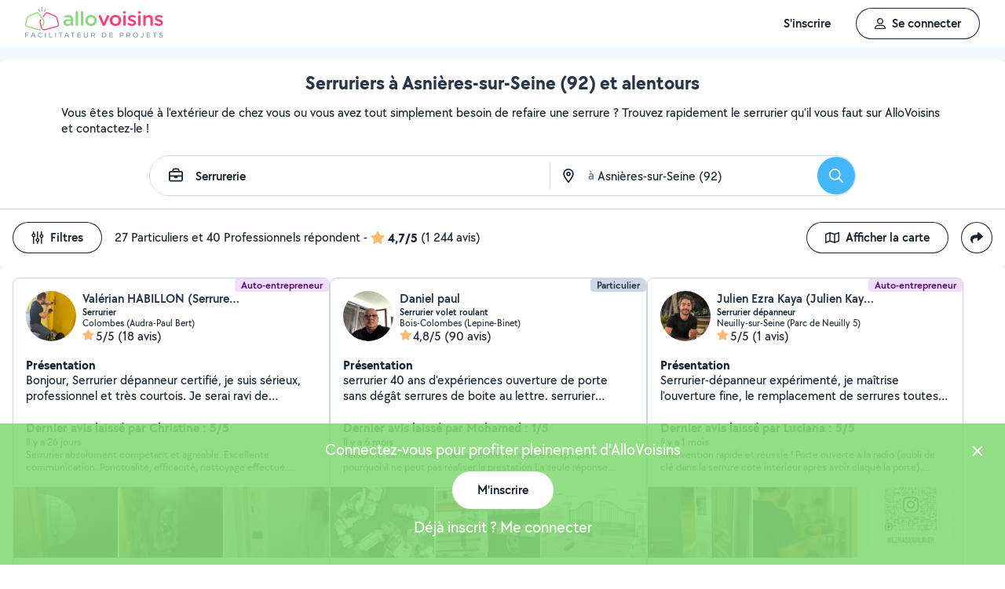

--- FILE ---
content_type: text/html; charset=UTF-8
request_url: https://www.allovoisins.com/v/serrurerie/asnieres-sur-seine
body_size: 43209
content:
<!DOCTYPE html>
<html lang="fr-FR">
<head>
    <meta charset="UTF-8">

    <!-- Didomi -->
<script>window.gdprAppliesGlobally=true;(function(){function a(e){if(!window.frames[e]){if(document.body&&document.body.firstChild){var t=document.body;var n=document.createElement("iframe");n.style.display="none";n.name=e;n.title=e;t.insertBefore(n,t.firstChild)}
    else{setTimeout(function(){a(e)},5)}}}function e(n,r,o,c,s){function e(e,t,n,a){if(typeof n!=="function"){return}if(!window[r]){window[r]=[]}var i=false;if(s){i=s(e,t,n)}if(!i){window[r].push({command:e,parameter:t,callback:n,version:a})}}e.stub=true;function t(a){if(!window[n]||window[n].stub!==true){return}if(!a.data){return}
        var i=typeof a.data==="string";var e;try{e=i?JSON.parse(a.data):a.data}catch(t){return}if(e[o]){var r=e[o];window[n](r.command,r.parameter,function(e,t){var n={};n[c]={returnValue:e,success:t,callId:r.callId};a.source.postMessage(i?JSON.stringify(n):n,"*")},r.version)}}
        if(typeof window[n]!=="function"){window[n]=e;if(window.addEventListener){window.addEventListener("message",t,false)}else{window.attachEvent("onmessage",t)}}}e("__tcfapi","__tcfapiBuffer","__tcfapiCall","__tcfapiReturn");a("__tcfapiLocator");(function(e){
        var t=document.createElement("script");t.id="spcloader";t.type="text/javascript";t.async=true;t.src="https://sdk.privacy-center.org/"+e+"/loader.js?target="+document.location.hostname;t.charset="utf-8";var n=document.getElementsByTagName("script")[0];n.parentNode.insertBefore(t,n)})("3beb83b3-b225-49c6-924d-90c480c7bab6")})();</script>
    
<script>
window.dataLayer = window.dataLayer || [];
</script>
<!-- Google Tag Manager -->
<script>
    (function(w,d,s,l,i){w[l]=w[l]||[];w[l].push({'gtm.start':
    new Date().getTime(),event:'gtm.js'});var f=d.getElementsByTagName(s)[0],
    j=d.createElement(s),dl=l!='dataLayer'?'&l='+l:'';j.async=true;j.src=
    'https://sst.allovoisins.com/ze16wbarqyu34qy.js?awl='+i.replace(/^GTM-/, '')+dl;f.parentNode.insertBefore(j,f);
    })(window,document,'script','dataLayer','GTM-WN2SZ68');
</script>
<!-- End Google Tag Manager -->

    <base href="https://www.allovoisins.com/">

    <title>Serrurerie à Asnières-sur-Seine (92) - AlloVoisins</title>
	<meta property="fb:app_id" content="510588998981501">
	<meta http-equiv="Permissions-Policy" content="camera=(), microphone=()">
	<meta name="viewport" content="width=device-width, height=device-height, initial-scale=1, maximum-scale=5">
	<meta name="author" content="AlloVoisins">
	<meta name="google-play-app" content="app-id=ziapps.ilokyou">
	<meta name="apple-itunes-app" content="app-id=631402465">
	<meta name="msapplication-config" content="none"/>
	<meta name="description" content="Trouvez en urgence le serrurier qu'il vous faut pour réparer ou ouvrir votre porte. Postez votre demande en 2 clics... Trouvez rapidement le meilleur particulier ou professionnel en Serrurerie qu'il vous faut à Asnières-sur-Seine (92). Postez votre demande en 2 clics ...">
	<meta name="keywords" content="AlloVoisins, demande">
	<meta name="robots" content="index,follow">
	<meta property="og:url" content="https://www.allovoisins.com/v/serrurerie/asnieres-sur-seine" >
	<meta property="og:site_name" content="AlloVoisins">
	<meta property="og:type" content="website">
	<meta property="og:title" content="Serrurerie à Asnières-sur-Seine (92) - AlloVoisins">
	<meta property="og:description" content="Trouvez rapidement les Serruriers qu'il vous faut. Des milliers de particuliers et professionnels répondent à tous vos besoins, partout en France.">
	<meta property="og:image" content="https://static.allovoisins.com/assets/logos/share/logo-allovoisins-og.png">
	<meta name="twitter:card" content="summary_large_image">
	<meta name="twitter:creator" content="@AlloVoisins">
	<meta name="twitter:site" content="@AlloVoisins">
	<meta name="twitter:title" content="Serrurerie à Asnières-sur-Seine (92) - AlloVoisins">
	<meta name="twitter:description" content="Trouvez rapidement les Serruriers qu'il vous faut. Des milliers de particuliers et professionnels répondent à tous vos besoins, partout en France.">
	<meta name="twitter:image" content="https://static.allovoisins.com/assets/logos/share/logo-allovoisins-og.png">
	<meta name="google-signin-scope" content="profile email">
	<meta name="google-signin-client_id" content="709712733747-j1fld3bsesnhq3jndil9ep8g606hkhij.apps.googleusercontent.com"><script type="application/ld+json">{"@context":"https:\/\/schema.org","@type":"FAQPage","mainEntity":[{"@type":"Question","name":"Comment trouver un serrurier \u00e0 Asni\u00e8res-sur-Seine ?","acceptedAnswer":{"@type":"Answer","text":"<p>Vous cherchez un serrurier pr\u00e8s de chez vous ? S\u00e9lectionnez directement les offreurs de votre choix ou postez votre demande aupr\u00e8s de tous les membres \u00e0 proximit\u00e9 de votre localisation. AlloVoisins vous met en relation avec tous les serruriers, professionnels et particuliers, \u00e0 Asni\u00e8res-sur-Seine, capables de vous r\u00e9pondre rapidement.<\/p>\n                    <p>C\u2019est gratuit, simple et rapide pour r\u00e9aliser tous vos projets !<\/p><a href=\"https:\/\/www.allovoisins.com\/v\/serrurerie\/asnieres-sur-seine\">Voir les meilleurs serruriers<\/a>"}},{"@type":"Question","name":"Comment bien choisir un serrurier \u00e0 Asni\u00e8res-sur-Seine ?","acceptedAnswer":{"@type":"Answer","text":"<p>Voici nos conseils :<\/p>\n                    <p>- Indiquez votre besoin en quelques secondes : quel service recherchez-vous ? Est-ce urgent ? Quel type de prestataire, particulier ou professionnel, souhaitez-vous  ? <\/p>\n                    <p>- Consultez la liste de tous les serruriers, proches de chez vous \u00e0 Asni\u00e8res-sur-Seine ! Sur leur profil, consultez les services propos\u00e9s, les photos de leurs r\u00e9alisations, les notes et avis laiss\u00e9s par leurs clients.<\/p>\n                    <p>- Conversez avec les offreurs depuis la messagerie AlloVoisins pour des \u00e9changes s\u00e9curis\u00e9s et efficaces.<\/p>\n                    <p>- Du contrat de prestation au paiement en ligne, en passant par la prise de rendez-vous, l\u2019\u00e9tat des lieux, les devis et les factures : utilisez nos outils gratuits \u00e0 chaque \u00e9tape de votre prestation.<\/p><a href=\"https:\/\/www.allovoisins.com\/v\/serrurerie\/asnieres-sur-seine\">Voir les meilleurs serruriers<\/a>"}},{"@type":"Question","name":"Comment fonctionne AlloVoisins ?","acceptedAnswer":{"@type":"Answer","text":"<p>AlloVoisins c\u2019est la marketplace leader d\u00e9di\u00e9e aux prestations de services et \u00e0 la location de mat\u00e9riel, cr\u00e9\u00e9e en 2013 et pl\u00e9biscit\u00e9e aujourd\u2019hui par une communaut\u00e9 de plus de 4,5 millions de membres, dont 300 000 professionnels. <\/p>\n                   <p>Postez votre demande et trouvez proche de chez vous un particulier ou un professionnel pour r\u00e9aliser toutes vos prestations, du plus petit besoin aux plus grands projets, pour un bon rapport qualit\u00e9\/prix.<\/p>\n                   <p>Facilitez votre quotidien en 3 \u00e9tapes :<\/p>\n                   <p>1. Postez votre demande : indiquez votre besoin en quelques secondes.<\/p>\n                   <p>2. Recevez des r\u00e9ponses d\u2019offreurs particuliers et professionnels en quelques minutes.<\/p>\n                   <p>3. Echangez avec les offreurs depuis la messagerie priv\u00e9e et s\u00e9curis\u00e9e et faites votre choix !<\/p><\/ol>\n                   <p>C\u2019est gratuit et sans commission !<\/p>\n                   <br>\n                   <p>AlloVoisins partout en France : 35 000 communes repr\u00e9sent\u00e9es sur AlloVoisins, du plus petit village \u00e0 la plus grande ville, trouvez un membre \u00e0 proximit\u00e9 de chez vous !<\/p>\n                   <p>Efficace : Une demande post\u00e9e toutes les 10 secondes, 3.6 millions de demandes post\u00e9es par an<\/p>\n                   <p>G\u00e9n\u00e9raliste : 1 250 types de besoins diff\u00e9rents, tout est possible sur AlloVoisins, du plus petit besoin aux plus grands projets.<\/p>\n                   <p>Rapide : 10 minutes pour recevoir une premi\u00e8re r\u00e9ponse \u00e0 votre demande<\/p>\n                   <p>Qualit\u00e9 \/ prix : 4 membres AlloVoisins sur 5* indiquent qu\u2019AlloVoisins propose un bon rapport qualit\u00e9\/prix<\/p>\n                   <p><i>* Donn\u00e9es issues d\u2019une enqu\u00eate AlloVoisins r\u00e9alis\u00e9e sur un \u00e9chantillon de 5 671 personnes interrog\u00e9es (F\u00e9vrier 2024)<\/i><\/p><a href=\"https:\/\/www.allovoisins.com\/comment-ca-marche\">En savoir plus<\/a>"}},{"@type":"Question","name":"Vous cherchez un serrurier en urgence ?","acceptedAnswer":{"@type":"Answer","text":"<p>Sur AlloVoisins, seulement 10 minutes pour recevoir une premi\u00e8re r\u00e9ponse \u00e0 votre demande. Postez votre demande et trouvez en quelques minutes un membre de confiance, autour de chez vous, pour votre besoin urgent de serrurerie <\/p>\n                    <p>Consultez les profils des membres, professionnels ou particuliers, qui vous ont contact\u00e9. Pr\u00e9sentation, photos de r\u00e9alisation, expertises, avis : trouvez l'offreur id\u00e9al, adapt\u00e9 \u00e0 votre demande et \u00e0 votre budget.<\/p>\n                    <p>Conversez ensemble depuis la messagerie AlloVoisins pour des \u00e9changes s\u00e9curis\u00e9s et efficaces gr\u00e2ce aux outils int\u00e9gr\u00e9s.<\/p><a href=\"https:\/\/www.allovoisins.com\/v\/serrurerie\/asnieres-sur-seine\">Trouver un Serrurier en urgence<\/a>"}},{"@type":"Question","name":"Est-ce que AlloVoisins est gratuit ?","acceptedAnswer":{"@type":"Answer","text":"<p>Absolument ! AlloVoisins est un service enti\u00e8rement gratuit et sans aucune commission pour tout utilisateur cherchant un membre, qu\u2019il soit professionnel ou particulier, pour une prestation de service ou une location de mat\u00e9riel. Payez uniquement le prix de la prestation, fix\u00e9 par vous, demandeur, et l\u2019offreur.<\/p>\n                    <p>Vous pouvez r\u00e9aliser le paiement en ligne de la prestation directement sur AlloVoisins, sans aucune commission ni frais bancaires.<\/p><a href=\"https:\/\/www.allovoisins.com\/comment-ca-marche\">En savoir plus<\/a>"}}]}</script><script type="application/ld+json">{"@context":"https:\/\/schema.org","@type":"BreadcrumbList","itemListElement":[{"@type":"ListItem","position":1,"name":"Home","item":"https:\/\/www.allovoisins.com\/https:\/\/www.allovoisins.com\/"},{"@type":"ListItem","position":2,"name":"Prestations de services","item":"https:\/\/www.allovoisins.com\/https:\/\/www.allovoisins.com\/liste-services"},{"@type":"ListItem","position":3,"name":"Serruriers","item":"https:\/\/www.allovoisins.com\/v\/serrurerie"},{"@type":"ListItem","position":4,"name":"Hauts-de-seine","item":"https:\/\/www.allovoisins.com\/v\/serrurerie\/hauts-de-seine-92"},{"@type":"ListItem","position":5,"name":"Asni\u00e8res-sur-Seine","item":"https:\/\/www.allovoisins.com\/v\/serrurerie\/asnieres-sur-seine"}]}</script><script type="application/ld+json">{"@context":"https:\/\/schema.org","@type":"Product","name":"Serruriers - Asni\u00e8res-sur-Seine","description":"Trouvez rapidement le meilleur particulier ou professionnel en Serrurerie qu'il vous faut \u00e0 Asni\u00e8res-sur-Seine (92). Postez votre demande en 2 clics ...","sku":"13954336","url":"https:\/\/www.allovoisins.com\/v\/serrurerie\/asnieres-sur-seine","image":"https:\/\/static.allovoisins.com\/images\/doc\/branding\/new_logo\/logo-baseline.svg","brand":{"@context":"https:\/\/schema.org","@type":"Brand","name":"AlloVoisins"},"aggregateRating":{"@type":"AggregateRating","ratingValue":"4.7","reviewCount":"1244","bestRating":5,"worstRating":0}}</script>
    
    <link rel="canonical" href="https://www.allovoisins.com/v/serrurerie/asnieres-sur-seine" /><link rel="shortcut icon" type="image/x-icon" href="https://static.allovoisins.com/favicon.ico?c40af1cc83bd5162aefa3b1940a22039" /><link rel="shortcut icon" type="image/png" href="https://static.allovoisins.com/favicon.png"/><link rel="apple-touch-icon" href="https://static.allovoisins.com/images/apple_touch_icone.png"><link rel='stylesheet' href='https://static.allovoisins.com/dist/css/minified_d0dbbb2961010d19ac82.min.css?c40af1cc83bd5162aefa3b1940a22039'>
    <script>
                         localStorage.removeItem('vuex');

         if (typeof window.data == "undefined") {
             window.data = {};
         }

         window.base_url = 'https://www.allovoisins.com/';
         window.static_url = 'https://static.allovoisins.com/';
         window.maps_url = 'https://tile.allovoisins.com/styles/osm/{z}/{x}/{y}.png';

         window.user = {
             signed_in: false,
             auth_token: '',
         };

         
        let disable_facebook_connect = false;

        let AV_WIDGET_CONFIG = {
            facebookSignupEnabled: true,
            WidgetContainer: 'widget-allovoisins-modal',
            googleSignupEnabled: true,
            appleSignupEnabled: false,
            successRedirectUrl: 'https://www.allovoisins.com/'
        };

        
        
        
        
        
        
        
        
            </script>

        <script>
        window.ip = "3.148.227.159";window.geoloc_type = "";
    </script>

            <script async src="https://static.allovoisins.com/dist/js/seo_disconnected_387a829d1530904815d9.js?c40af1cc83bd5162aefa3b1940a22039"></script>
    
    
    
    <script src="https://kit.fontawesome.com/6ca443607f.js" crossorigin="anonymous"></script>
    <script src="https://static.allovoisins.com/dist/js/tracking_helpers_8d606ce0b23722be7165.js?c40af1cc83bd5162aefa3b1940a22039"></script>
</head>
<body class="not_logged is_loading page_seo">
<input type="hidden" name="csrf_token" value="75d543fba142273f152b7f6cf05dd1fc"/>


<script>
    document.addEventListener('DOMContentLoaded', () => {
            document.body.appendChild(document.createElement('script')).src = "https://static.allovoisins.com/dist/js/seo_vue_modal_container_33b223adea4983cb7051.js?c40af1cc83bd5162aefa3b1940a22039";
    })
</script>

<div class="ily-main-container">
    <div id="menubar" class="menubar">
    <div id="menubar--layout" class="menubar--container pd-hz-xl">
        <div id="menubar__logo" class="menubar__logo inactive">
            <a href="https://www.allovoisins.com/" title="AlloVoisins - Marketplace de prestations de services et de location de matériel">
                                    <img
                        src="https://static.allovoisins.com/assets/logos/part/logo-allovoisins-baseline.svg"
                        alt="AlloVoisins - Marketplace de prestations de services et de location de matériel"
                        class="menubar__logoPicture"
                        width="180px"
                        height="40px">
                            </a>
                    </div>

        <nav class="menubar__navWrapper">
            <ul class="menubar__navList">
                                    <li id="menubar-burger-sign-up" class="menubar__navItem hide-mobile-tablet">
                                                    <button
                                data-mtm-category="inscription"
                                data-mtm-action="clic"
                                data-widget="onboarding"
                                class="btn btn--white btn--medium"
                                type="button">
                                    <span>S'inscrire</span>
                            </button>
                                            </li>
                    <li id="menubar-burger-sign-in" class="menubar__navItem hide-mobile-tablet mg-left-s">
                        <button class="btn btn--medium btn--dark btn--ghost flex flex-vertical-center flex-center"
                                data-mtm-category="connexion"
                                data-mtm-action="clic"
                                data-widget="signin">
                            <svg class="mg-right-s" width="14" height="16">
                                <use href="https://www.allovoisins.com/dist/assets/sprite-disconnected.svg#regular-user"></use>
                            </svg>
                            <span>Se connecter</span>
                        </button>
                    </li>
                            </ul>
        </nav>

                    <div id="menubar__mobileNav" class="menubar__mobileNav bg-neutral-00">
                <div class="menubar__mobileNavActions">
                    <svg id="menubar__mobileActionDropdown"
                         class="menubar__mobileNavAction menubar__mobileActionDropdown mg-left-l">
                        <use href="https://www.allovoisins.com/dist/assets/sprite-disconnected.svg#regular-bars"></use>
                    </svg>
                </div>
            </div>
                <div id="menubar__mobileNavDropdown" class="menubar__mobileNavDropdown">
            <ul class="menubar__navListMobile pd-xl">
                                    <li class="menubar__navItem"><a class="pd-vt-s" href="https://www.allovoisins.com/">Accueil</a></li>
                                                    <li class="menubar__navItem">
                        <button class="pd-vt-s text-left pointer"
                                data-mtm-category="inscription"
                                data-mtm-action="clic"
                                data-widget="onboarding"
                                style="padding-left: 0 !important;">
                            <span>Inscription</span>
                        </button>
                    </li>
                    <li class="menubar__navItem">
                        <button class="flex flex-vertical-center pd-vt-s text-left pointer"
                                data-mtm-category="connexion"
                                data-mtm-action="clic"
                                data-widget="signin"
                                style="padding-left: 0 !important;">
                            <svg class="mg-right-s" width="14" height="16">
                                <use href="https://www.allovoisins.com/dist/assets/sprite-disconnected.svg#regular-user"></use>
                            </svg>
                            <span>Connexion</span>
                        </button>
                    </li>
                            </ul>
        </div>
    </div>
</div>

<script>
    if (document.readyState !== "loading") {
        runMenubarOnStart();
    } else {
        document.addEventListener("DOMContentLoaded", () => {
            runMenubarOnStart();
        });
    }

    const setLoaderInCTA = (button) => {
        button.classList.add('is-loading');
        button.classList.add('unclickable');

        Array.from(button.children).forEach((el) => {
            el.style.opacity = '0';
        });

        const spinner = button.querySelector('.spinner');
        if (!spinner) {
            const newSpinner = document.createElement('span');
            newSpinner.style.position = 'absolute';
            newSpinner.className = 'spinner';

            button.appendChild(newSpinner);
        } else {
            spinner.style.opacity = '1';
        }
    };

    function runMenubarOnStart() {
        window.isWidgetNotInitiatedYet = true;

        const widgetElements = document.querySelectorAll('[data-widget]');
        widgetElements.forEach((el) => {
            el.addEventListener('click', () => {
                setLoaderInCTA(el);

                // Flag it as clicked to get it in widgetOnboarding if script is not loaded yet
                if (window.isWidgetNotInitiatedYet && !el.getAttribute('data-widget-clicked')) {
                    el.setAttribute('data-widget-clicked', 'true');
                }
            })
        });


        const mobileActionDropdown = document.getElementById('menubar__mobileActionDropdown');
        if (mobileActionDropdown) {
            mobileActionDropdown.addEventListener('click', function (){
                document.getElementById('menubar__mobileNavDropdown').classList.toggle('menubar_active')
            })
        }

        window.addEventListener("resize", function() {
          const viewportWidth = window.innerWidth || document.documentElement.clientWidth;

          if (viewportWidth > 992) {
            document.body.style.overflowY = "";
            document.body.style.position = "";
          }
        });
    }
</script>
    <div id="mobile_menu_overlay"></div>

    <div id="js_vue_modal_container">
        <seo-sharing></seo-sharing>
        <unable-to-connect></unable-to-connect>
    </div>

    <div id="fb-root"></div>
<div class="bg-neutral-10 full-width relative seo-listing">
    <div class="container-listing-seo container-intro bg-neutral-00 text-center br-top-s pd border--bottom">
        <div class="flex flex-start flex-space-between pd-bottom">
            <h1 class="title-seo-h1 text-center full-width">Serruriers à Asnières-sur-Seine (92) et alentours</h1>
            <div id="js-sub-menu" class="hide-laptop-desktop-widescreen">
                <seo-sub-menu>
                    <div class="js_open_sub_menu">
                        <svg width="4" height="16" class="text-neutral-100">
                            <use
                                href="https://www.allovoisins.com/dist/assets/sprite-disconnected.svg#solid-ellipsis-vertical"></use>
                        </svg>
                    </div>
                </seo-sub-menu>
            </div>
        </div>
        <p class="text-container-intro mg-auto text-left mg-bottom-l text-16 hide-mobile-tablet">Vous êtes bloqué à l'extérieur de chez vous ou vous avez tout simplement besoin de refaire une serrure ? Trouvez rapidement le serrurier qu'il vous faut sur AlloVoisins et contactez-le !</p>
        <p class="text-container-intro mg-auto text-left mg-bottom-l text-16 hide-desktop">Trouvez rapidement le serrurier qu'il vous faut sur AlloVoisins et contactez-le ! Postez votre demande en 2 clics...</p>
                <form id="js-form-neighbors-search" method="get" class="container-search text-center flex flex-vertical-center flex-space-between bg-white hide-mobile-tablet">
            <label
                 id="autocomplete-search-category"
                 class="search-input search-input-category flex flex-vertical-center relative bg-white pd-left-l pointer">
                <span id="search-input-category-icon" class="pd-right">
                    <svg width="18" height="18" class="search-mobile-icon text-neutral-100">
                        <use
                            href="https://www.allovoisins.com/dist/assets/sprite-disconnected.svg#regular-briefcase"></use>
                    </svg>
                    <span class="iconav iconav-loading" style="display: none;"></span>
                </span>
                <input type="text" name="category_autocomplete" class="category-input semibold" placeholder="Métier, Catégorie, Prestation, ..." value="Serrurerie">
            </label>
            <label
                 id="autocomplete-search-city"
                 class="search-input search-input-city flex flex-vertical-center relative bg-white pointer">
                <span id="search-input-city-icon" class="flex flex-vertical-center pd-hz-xs">
                    <svg width="18" height="18" class="search-mobile-icon text-neutral-100">
                        <use
                            href="https://www.allovoisins.com/dist/assets/sprite-disconnected.svg#regular-location-dot"></use>
                    </svg>
                    <span class="iconav iconav-loading" style="display: none; width: 18px"></span>
                    <span class="text-16 mg-left">à</span>
                </span>
                <input type="text" name="district_autocomplete" placeholder="Ex : Paris"  value="Asnières-sur-Seine (92)">
            </label>
            <button type="submit" class="btn btn--blue btn--large btn--rounded pointer flex-no-shrink">
                <svg width="18" height="18" class="text-neutral-00">
                    <use
                        href="https://www.allovoisins.com/dist/assets/sprite-disconnected.svg#regular-magnifying-glass"></use>
                </svg>
                <span class="sr-only">Rechercher</span>
            </button>
        </form>

        <div id="av-seo-search-popup" class="hide-laptop-desktop-widescreen">
            <seo-search-popup category_name="Serrurerie"
                              district_name="Asnières-sur-Seine (92)"
                              :category_id="139"
                              :district_id="54336">
                <div class="js_open_search_popup js-form-neighbors-search-mobile flex flex-vertical-center flex-space-between border--neutral-30 br-xxl">
                    <div class="search-input search-input-category flex flex-column relative pd-left-l pointer">
                        <p class="text-16 semibold text-left">Serrurerie</p>
                        <p class="text-11 text-neutral-60 text-left">à Asnières-sur-Seine (92)</p>
                    </div>

                    <button type="submit" class="btn btn--blue btn--large btn--rounded pointer flex-no-shrink">
                        <svg width="18" height="18" class="text-neutral-00">
                            <use
                                href="https://www.allovoisins.com/dist/assets/sprite-disconnected.svg#regular-magnifying-glass"></use>
                        </svg>
                        <span class="sr-only">Rechercher</span>
                    </button>
                </div>
            </seo-search-popup>
        </div>
    </div>
    
        <div class="container-listing-seo listing-filters flex flex-space-between bg-neutral-00 pd">
        <div class="flex flex-vertical-center">
            <div id="av-seo-filter">
                <seo-filters pro_filter="" :listing_part_count="27" :listing_pro_count="40">
                    <button
                        class="js_open_seo_filters btn btn--cancel btn--ghost btn--medium mg-right hide-mobile-tablet">
                        <svg width="16" height="18" class="text-neutral-100 mg-right-s">
                            <use
                                href="https://www.allovoisins.com/dist/assets/sprite-disconnected.svg#regular-sliders-up"></use>
                        </svg>
                        <span>Filtres</span>
                    </button>
                </seo-filters>
            </div>
            <div class="flex flex-vertical-center flex-wrap">
                <p>27 Particuliers et 40 Professionnels répondent</p>
                <p class="flex flex-vertical-center flex-wrap">&nbsp-<svg width="18" height="16" class="text-yellow mg-hz-xs">
                    <use
                        href="https://www.allovoisins.com/dist/assets/sprite-disconnected.svg#solid-star"></use>
                </svg><span class="bold mg-right-xs">4,7/5</span><span>(1 244 avis)</span></p>
            </div>
        </div>
        <div class="flex flex-vertical-center">
                            <button type="button" class="js_open_map_listing desktop btn btn--cancel btn--ghost btn--medium mg-right hide-mobile-tablet"
                    data-mtm
                    data-mtm-category="seo_map_listing"
                    data-mtm-action="ouverture_carte">
                    <svg width="18" height="16" class="text-neutral-100 mg-right-s">
                        <use
                            href="https://www.allovoisins.com/dist/assets/sprite-disconnected.svg#regular-map"></use>
                    </svg>
                    <span>Afficher la carte</span>
                </button>
                        <button
                class="js_open_seo_sharing btn btn--cancel btn--ghost btn--medium btn--rounded hide-mobile-tablet">
                <svg width="16" height="16" class="text-neutral-100">
                    <use
                        href="https://www.allovoisins.com/dist/assets/sprite-disconnected.svg#solid-share"></use>
                </svg>
            </button>
        </div>
    </div>
    
    <div
        class="js_hide_when_map_opened container-listing-seo wrapper-listing flex flex-space-between relative bg-neutral-00 br-s pd-top-space-1">
        <div class="container-listing flex flex-gap-hz flex-gap-vt-xs flex-wrap full-width relative pd-hz">
                                                    
                                        <div class="user-card">
                                                            <div class="full-width" style="height:14px;"></div>
                                                        <div id="7043670"
                                 onclick="open_profile('https://www.allovoisins.com/p/serrureriecolombes')"
                                 class="border--neutral-20 bg-white br-s relative flex flex-column flex-space-between overflow-hidden pointer">
                                <div class="user-card-content relative flex flex-column flex-space-between full-height">
                                    
                                    <div class="absolute absolute-top absolute-right">
                                                                                                                            <span class="badge badge--small badge--grape">Auto-entrepreneur</span>
                                        
                                    </div>
                                    <div
                                        class="user-card-header pd flex flex-wrap flex-space-between flex-vertical-center">
                                        <div class="user-infos flex full-width"
                                             data-score="95">
                                            <div class="user-card-avatar mg-right-s relative flex-no-shrink">
                                                <img
                                                    src="https://static.allovoisins.com/uploads/u/avatars/3/e/3/3e31b6a8a0_7043670_m.jpg"
                                                    alt="avatar"
                                                    loading="lazy"
                                                    class="user-avatar">
                                                                                            </div>
                                            <div class="user-card-infos flex flex-column overflow-hidden">
                                                                                                <a href="https://www.allovoisins.com/p/serrureriecolombes"
                                                   onclick="open_profile('https://www.allovoisins.com/p/serrureriecolombes')"
                                                   class="text-16 semibold cut-text">
                                                    <span>Valérian HABILLON (Serrurerie Colombes)</span>
                                                </a>
                                                                                                <p class="text-12 semibold cut-text">Serrurier</p>
                                                <p class="text-12 cut-text">Colombes (Audra-Paul Bert)</p>
                                                <p class="text-16 flex flex-vertical-center"
                                                   onclick="open_profile('https://www.allovoisins.com/p/serrureriecolombes', '#avis')">
                                                    <span
                                                        class="average-ranking text-neutral-100"><svg class="text-yellow" width="15" height="14"><use href="https://www.allovoisins.com/dist/assets/sprite-disconnected.svg#solid-star"></use></svg><span class="mg-left-xxs">5/5</span></span>&nbsp;
                                                                                                        <span>(18 avis)</span>
                                                                                                    </p>
                                            </div>
                                        </div>
                                        <div class="user-card-presentation relative mg-vt">
                                            <p class="text-16 bold">Présentation</p>
                                            <div class="flex flex-space-between">
                                                <p class="text-16 presentation-text relative break-word overflow-hidden">Bonjour,

Serrurier dépanneur certifié, je suis sérieux, professionnel et très courtois. Je serai ravi de travailler pour vous et vous rendre service de la meilleure des manières qui soit.

Je suis équipé de tout l'outillage nécessaire et peut intervenir rapidement. Si je postule sur votre demande, c'est que je suis disponible, à proximité et bien sûr capable d'y répondre.

Je suis qualifié pour tout type d'ouverture de porte, changement de cylindre/serrure, renforcement de la sécurité de votre logement ( blindage, barre-pivot, cornières)</p>
                                            </div>
                                        </div>

                                        <div class="user-card-latest-rating">
                                            <div class="flex flex-space-beteen">
                                                <p class="col flex-wrap">
                                                                                                        <span class="bold">Dernier avis laissé par Christine : 5/5</span>
                                                    <span class="block break text-13">Il y a 26 jours</span>
                                                                                                    </p>
                                            </div>
                                                                                        <div class="flex flex-space-between">
                                                <p class="comment-text break-word text-13">Serrurier absolument compétant et agréable.
Excellente communication. Ponctualité, efficacité, nettoyage effectué.
Cherche à réparer avant de changer, notion rare!
Merci beaucoup.</p>
                                            </div>
                                                                                    </div>
                                    </div>

                                    <div
                                        class="user-card-body full-height ">
                                        <div class="user-card-photos flex flex-center"
                                             onclick="open_profile('https://www.allovoisins.com/p/serrureriecolombes', '#photos')"
                                             id="js_lightgallery_seo_7043670">
                                                                                                                                    <div class="js_lightgallery__item photo-container text-neutral-00">
                                                <img
                                                    src="https://static.allovoisins.com/uploads/u/galleries/4/1/0/41090a1ae0_1678105_s.jpg"
                                                    alt="Photo de galerie - Remise en état après ouverture "
                                                    loading="lazy"
                                                    width="140"
                                                    height="90"/>
                                            </div>
                                                                                                                                                                                <div class="js_lightgallery__item photo-container text-neutral-00">
                                                <img
                                                    src="https://static.allovoisins.com/uploads/u/galleries/5/e/4/5e464c5279_1678103_s.jpg"
                                                    alt="Photo de galerie - Ouverture serrure coincée 1/3"
                                                    loading="lazy"
                                                    width="140"
                                                    height="90"/>
                                            </div>
                                                                                                                                                                                <div class="js_lightgallery__item photo-container text-neutral-00">
                                                <img
                                                    src="https://static.allovoisins.com/uploads/u/galleries/b/9/0/b901836bb2_1645268_s.jpg"
                                                    alt="Photo de galerie - Barre pivot + blindage + serrure en applique"
                                                    loading="lazy"
                                                    width="140"
                                                    height="90"/>
                                            </div>
                                                                                                                                </div>
                                                                                <div class="user-card-hashtags pd flex flex-space-between">
                                                                                        <span
                                                class="badge badge--lighter-grey text-12 mg-right-s semibold flex-no-shrink">Serrurerie</span>
                                                                                        <span
                                                class="badge badge--lighter-grey text-12 mg-right-s semibold truncate-all-1">Changement de serrure</span>
                                                                                    </div>
                                                                            </div>
                                </div>

                                                                <div class="user-card-footer text-center full-width flex flex-center mg-bottom">
                                    <button type="button"
                                            onclick="open_profile('https://www.allovoisins.com/p/serrureriecolombes')"
                                            class="btn btn--dark btn--ghost btn--medium mg-right-s">
                                        <span>Voir le profil</span>
                                    </button>
                                    <button
                                        type="button"
                                        class="btn btn--dark btn--medium mg-right-s open-private-search"
                                        data-user_id="7043670"
                                        data-object_id="5407"
                                        data-category_id="139"
                                        data-category_type="2"
                                        data-user_display_name="Valérian"
                                        data-from-context="seo_listing"
                                        data-user_avatar_url="https://static.allovoisins.com/uploads/u/avatars/3/e/3/3e31b6a8a0_7043670_s.jpg"
                                    >
                                        <svg width="18" height="18" class="mg-right-xs text-neutral-00">
                                            <use
                                                href="https://www.allovoisins.com/dist/assets/sprite-disconnected.svg#regular-comment-dots"></use>
                                        </svg>
                                        <span>Contacter</span>
                                    </button>
                                </div>
                                                            </div>
                        </div>
                                                    
                                        <div class="user-card">
                                                            <div class="full-width" style="height:14px;"></div>
                                                        <div id="3508480"
                                 onclick="open_profile('https://www.allovoisins.com/p/danielpaul')"
                                 class="border--neutral-20 bg-white br-s relative flex flex-column flex-space-between overflow-hidden pointer">
                                <div class="user-card-content relative flex flex-column flex-space-between full-height">
                                    
                                    <div class="absolute absolute-top absolute-right">
                                                                                                                        <span class="badge badge--small badge--light-grey">Particulier</span>
                                        
                                    </div>
                                    <div
                                        class="user-card-header pd flex flex-wrap flex-space-between flex-vertical-center">
                                        <div class="user-infos flex full-width"
                                             data-score="77">
                                            <div class="user-card-avatar mg-right-s relative flex-no-shrink">
                                                <img
                                                    src="https://static.allovoisins.com/uploads/u/avatars/1/5/4/15474f9272_3508480_m.jpg"
                                                    alt="avatar"
                                                    loading="lazy"
                                                    class="user-avatar">
                                                                                            </div>
                                            <div class="user-card-infos flex flex-column overflow-hidden">
                                                                                                <a href="https://www.allovoisins.com/p/danielpaul"
                                                   onclick="open_profile('https://www.allovoisins.com/p/danielpaul')"
                                                   class="text-16 semibold cut-text">
                                                    <span>Daniel paul</span>
                                                </a>
                                                                                                <p class="text-12 semibold cut-text">Serrurier  volet roulant  </p>
                                                <p class="text-12 cut-text">Bois-Colombes (Lepine-Binet)</p>
                                                <p class="text-16 flex flex-vertical-center"
                                                   onclick="open_profile('https://www.allovoisins.com/p/danielpaul', '#avis')">
                                                    <span
                                                        class="average-ranking text-neutral-100"><svg class="text-yellow" width="15" height="14"><use href="https://www.allovoisins.com/dist/assets/sprite-disconnected.svg#solid-star"></use></svg><span class="mg-left-xxs">4,8/5</span></span>&nbsp;
                                                                                                        <span>(90 avis)</span>
                                                                                                    </p>
                                            </div>
                                        </div>
                                        <div class="user-card-presentation relative mg-vt">
                                            <p class="text-16 bold">Présentation</p>
                                            <div class="flex flex-space-between">
                                                <p class="text-16 presentation-text relative break-word overflow-hidden">serrurier 40 ans d'expériences 
ouverture de porte sans dégât  serrures de boite au lettre. 
serrurier dépannage ou installation de tous type  fenêtre porte aluminium pvc métal 
volet roulant  motorisation digicode interphone vidéo phone villa</p>
                                            </div>
                                        </div>

                                        <div class="user-card-latest-rating">
                                            <div class="flex flex-space-beteen">
                                                <p class="col flex-wrap">
                                                                                                        <span class="bold">Dernier avis laissé par Mohamed : 1/5</span>
                                                    <span class="block break text-13">Il y a 6 mois</span>
                                                                                                    </p>
                                            </div>
                                                                                        <div class="flex flex-space-between">
                                                <p class="comment-text break-word text-13">Personne extrêmement désagréable 
Incapable d’expliquer pourquoi il ne peut pas réaliser la prestation 
La seule réponse est «non »
Mais après avoir poliment demander des précisions sa seule réponse reste «non »

Apriori l’aimabilité reprente une trop grande dépense pour certain… quel dommage!</p>
                                            </div>
                                                                                    </div>
                                    </div>

                                    <div
                                        class="user-card-body full-height ">
                                        <div class="user-card-photos flex flex-center"
                                             onclick="open_profile('https://www.allovoisins.com/p/danielpaul', '#photos')"
                                             id="js_lightgallery_seo_3508480">
                                                                                                                                    <div class="js_lightgallery__item photo-container text-neutral-00">
                                                <img
                                                    src="https://static.allovoisins.com/uploads/u/galleries/5/0/b/50b304d211_327139_s.jpg"
                                                    alt="Photo de galerie - Serrures de boite au lettre tous model "
                                                    loading="lazy"
                                                    width="140"
                                                    height="90"/>
                                            </div>
                                                                                                                                                                                <div class="js_lightgallery__item photo-container text-neutral-00">
                                                <img
                                                    src="https://static.allovoisins.com/uploads/u/galleries/1/2/b/12bcd3028d_327138_s.jpg"
                                                    alt="Photo de galerie - Cylindre tous  marque et tous model  avec carte propriete "
                                                    loading="lazy"
                                                    width="140"
                                                    height="90"/>
                                            </div>
                                                                                                                                                                                <div class="js_lightgallery__item photo-container text-neutral-00">
                                                <img
                                                    src="https://static.allovoisins.com/uploads/u/galleries/e/b/1/eb1cfc1062_327140_s.jpg"
                                                    alt="Photo de galerie - Tous type de portail alu pvc  et motorisee"
                                                    loading="lazy"
                                                    width="140"
                                                    height="90"/>
                                            </div>
                                                                                                                                </div>
                                                                                <div class="user-card-hashtags pd flex flex-space-between">
                                                                                        <span
                                                class="badge badge--lighter-grey text-12 mg-right-s semibold flex-no-shrink">Serrurerie</span>
                                                                                    </div>
                                                                            </div>
                                </div>

                                                                <div class="user-card-footer text-center full-width flex flex-center mg-bottom">
                                    <button type="button"
                                            onclick="open_profile('https://www.allovoisins.com/p/danielpaul')"
                                            class="btn btn--dark btn--ghost btn--medium mg-right-s">
                                        <span>Voir le profil</span>
                                    </button>
                                    <button
                                        type="button"
                                        class="btn btn--dark btn--medium mg-right-s open-private-search"
                                        data-user_id="3508480"
                                        data-object_id="5407"
                                        data-category_id="139"
                                        data-category_type="2"
                                        data-user_display_name="Daniel"
                                        data-from-context="seo_listing"
                                        data-user_avatar_url="https://static.allovoisins.com/uploads/u/avatars/1/5/4/15474f9272_3508480_s.jpg"
                                    >
                                        <svg width="18" height="18" class="mg-right-xs text-neutral-00">
                                            <use
                                                href="https://www.allovoisins.com/dist/assets/sprite-disconnected.svg#regular-comment-dots"></use>
                                        </svg>
                                        <span>Contacter</span>
                                    </button>
                                </div>
                                                            </div>
                        </div>
                                                    
                                        <div class="user-card">
                                                            <div class="full-width" style="height:14px;"></div>
                                                        <div id="7029370"
                                 onclick="open_profile('https://www.allovoisins.com/p/julienkaya')"
                                 class="border--neutral-20 bg-white br-s relative flex flex-column flex-space-between overflow-hidden pointer">
                                <div class="user-card-content relative flex flex-column flex-space-between full-height">
                                    
                                    <div class="absolute absolute-top absolute-right">
                                                                                                                            <span class="badge badge--small badge--grape">Auto-entrepreneur</span>
                                        
                                    </div>
                                    <div
                                        class="user-card-header pd flex flex-wrap flex-space-between flex-vertical-center">
                                        <div class="user-infos flex full-width"
                                             data-score="87">
                                            <div class="user-card-avatar mg-right-s relative flex-no-shrink">
                                                <img
                                                    src="https://static.allovoisins.com/uploads/u/avatars/f/1/b/f1be426064_7029370_m.jpg"
                                                    alt="avatar"
                                                    loading="lazy"
                                                    class="user-avatar">
                                                                                            </div>
                                            <div class="user-card-infos flex flex-column overflow-hidden">
                                                                                                <a href="https://www.allovoisins.com/p/julienkaya"
                                                   onclick="open_profile('https://www.allovoisins.com/p/julienkaya')"
                                                   class="text-16 semibold cut-text">
                                                    <span>Julien Ezra Kaya (Julien Kaya)</span>
                                                </a>
                                                                                                <p class="text-12 semibold cut-text">Serrurier dépanneur</p>
                                                <p class="text-12 cut-text">Neuilly-sur-Seine (Parc de Neuilly 5)</p>
                                                <p class="text-16 flex flex-vertical-center"
                                                   onclick="open_profile('https://www.allovoisins.com/p/julienkaya', '#avis')">
                                                    <span
                                                        class="average-ranking text-neutral-100"><svg class="text-yellow" width="15" height="14"><use href="https://www.allovoisins.com/dist/assets/sprite-disconnected.svg#solid-star"></use></svg><span class="mg-left-xxs">5/5</span></span>&nbsp;
                                                                                                        <span>(1 avis)</span>
                                                                                                    </p>
                                            </div>
                                        </div>
                                        <div class="user-card-presentation relative mg-vt">
                                            <p class="text-16 bold">Présentation</p>
                                            <div class="flex flex-space-between">
                                                <p class="text-16 presentation-text relative break-word overflow-hidden">Serrurier-dépanneur expérimenté, je maîtrise l'ouverture fine, le remplacement de serrures toutes marques, la pose de systèmes de sécurité, ainsi que le dépannage en urgence. Fiable, précis et réactif, j'interviens avec efficacité et souci du détail, que ce soit pour les particuliers ou les professionnels. Mon savoir-faire repose sur la technique, l'écoute client et une grande rigueur sur le terrain.</p>
                                            </div>
                                        </div>

                                        <div class="user-card-latest-rating">
                                            <div class="flex flex-space-beteen">
                                                <p class="col flex-wrap">
                                                                                                        <span class="bold">Dernier avis laissé par Luciana : 5/5</span>
                                                    <span class="block break text-13">Il y a 1 mois</span>
                                                                                                    </p>
                                            </div>
                                                                                        <div class="flex flex-space-between">
                                                <p class="comment-text break-word text-13">Intervention rapide et réussie ! Porte ouverte à la radio (oubli de clé dans la serrure côté intérieur après avoir claqué la porte). Merci ! </p>
                                            </div>
                                                                                    </div>
                                    </div>

                                    <div
                                        class="user-card-body full-height ">
                                        <div class="user-card-photos flex flex-center"
                                             onclick="open_profile('https://www.allovoisins.com/p/julienkaya', '#photos')"
                                             id="js_lightgallery_seo_7029370">
                                                                                                                                    <div class="js_lightgallery__item photo-container text-neutral-00">
                                                <img
                                                    src="https://static.allovoisins.com/uploads/u/galleries/b/e/5/be57d583b6_1759272_s.jpg"
                                                    alt="Photo de galerie - Nouvelle serrure "
                                                    loading="lazy"
                                                    width="140"
                                                    height="90"/>
                                            </div>
                                                                                                                                                                                <div class="js_lightgallery__item photo-container text-neutral-00">
                                                <img
                                                    src="https://static.allovoisins.com/uploads/u/galleries/d/3/9/d3975432d2_1661560_s.jpg"
                                                    alt="Photo de galerie - Travaille proprement "
                                                    loading="lazy"
                                                    width="140"
                                                    height="90"/>
                                            </div>
                                                                                                                                                                                <div class="js_lightgallery__item photo-container text-neutral-00">
                                                <img
                                                    src="https://static.allovoisins.com/uploads/u/galleries/d/6/b/d6b2b1c8ad_1661557_s.jpg"
                                                    alt="Photo de galerie - N’hésitez pas à me suivre sur mes réseaux "
                                                    loading="lazy"
                                                    width="140"
                                                    height="90"/>
                                            </div>
                                                                                                                                </div>
                                                                                <div class="user-card-hashtags pd flex flex-space-between">
                                                                                        <span
                                                class="badge badge--lighter-grey text-12 mg-right-s semibold flex-no-shrink">Serrurerie</span>
                                                                                        <span
                                                class="badge badge--lighter-grey text-12 mg-right-s semibold truncate-all-1">Changement de serrure</span>
                                                                                    </div>
                                                                            </div>
                                </div>

                                                                <div class="user-card-footer text-center full-width flex flex-center mg-bottom">
                                    <button type="button"
                                            onclick="open_profile('https://www.allovoisins.com/p/julienkaya')"
                                            class="btn btn--dark btn--ghost btn--medium mg-right-s">
                                        <span>Voir le profil</span>
                                    </button>
                                    <button
                                        type="button"
                                        class="btn btn--dark btn--medium mg-right-s open-private-search"
                                        data-user_id="7029370"
                                        data-object_id="5407"
                                        data-category_id="139"
                                        data-category_type="2"
                                        data-user_display_name="Julien Ezra"
                                        data-from-context="seo_listing"
                                        data-user_avatar_url="https://static.allovoisins.com/uploads/u/avatars/f/1/b/f1be426064_7029370_s.jpg"
                                    >
                                        <svg width="18" height="18" class="mg-right-xs text-neutral-00">
                                            <use
                                                href="https://www.allovoisins.com/dist/assets/sprite-disconnected.svg#regular-comment-dots"></use>
                                        </svg>
                                        <span>Contacter</span>
                                    </button>
                                </div>
                                                            </div>
                        </div>
                                                    
                                        <div class="user-card">
                                                            <div class="full-width" style="height:14px;"></div>
                                                        <div id="5037807"
                                 onclick="open_profile('https://www.allovoisins.com/p/mohamedrachad')"
                                 class="border--neutral-20 bg-white br-s relative flex flex-column flex-space-between overflow-hidden pointer">
                                <div class="user-card-content relative flex flex-column flex-space-between full-height">
                                    
                                    <div class="absolute absolute-top absolute-right">
                                                                                                                            <span class="badge badge--small badge--grape">Auto-entrepreneur</span>
                                        
                                    </div>
                                    <div
                                        class="user-card-header pd flex flex-wrap flex-space-between flex-vertical-center">
                                        <div class="user-infos flex full-width"
                                             data-score="85">
                                            <div class="user-card-avatar mg-right-s relative flex-no-shrink">
                                                <img
                                                    src="https://static.allovoisins.com/uploads/u/avatars/e/d/c/edc73e3b62_5037807_m.jpg"
                                                    alt="avatar"
                                                    loading="lazy"
                                                    class="user-avatar">
                                                                                            </div>
                                            <div class="user-card-infos flex flex-column overflow-hidden">
                                                                                                <a href="https://www.allovoisins.com/p/mohamedrachad"
                                                   onclick="open_profile('https://www.allovoisins.com/p/mohamedrachad')"
                                                   class="text-16 semibold cut-text">
                                                    <span>Mohamed Rachad</span>
                                                </a>
                                                                                                <p class="text-12 semibold cut-text">Serrurier/plombier</p>
                                                <p class="text-12 cut-text">Levallois-Perret (Eiffel 1)</p>
                                                <p class="text-16 flex flex-vertical-center"
                                                   onclick="open_profile('https://www.allovoisins.com/p/mohamedrachad', '#avis')">
                                                    <span
                                                        class="average-ranking text-neutral-100"><svg class="text-yellow" width="15" height="14"><use href="https://www.allovoisins.com/dist/assets/sprite-disconnected.svg#solid-star"></use></svg><span class="mg-left-xxs">4,9/5</span></span>&nbsp;
                                                                                                        <span>(79 avis)</span>
                                                                                                    </p>
                                            </div>
                                        </div>
                                        <div class="user-card-presentation relative mg-vt">
                                            <p class="text-16 bold">Présentation</p>
                                            <div class="flex flex-space-between">
                                                <p class="text-16 presentation-text relative break-word overflow-hidden">serrurier depuis plus de 30 années, j'interviens dans le dépannage de serrures, ouverture de porte claquée ou condamnée, blindage de porte.

j'interviens aussi dans le domaine de la plomberie et installation sanitaire, ainsi que le bricolage en tous genre.
En cas d'urgence vous pouvez me contacter par téléphone</p>
                                            </div>
                                        </div>

                                        <div class="user-card-latest-rating">
                                            <div class="flex flex-space-beteen">
                                                <p class="col flex-wrap">
                                                                                                        <span class="bold">Dernier avis laissé par Ramata : 5/5</span>
                                                    <span class="block break text-13">mardi à 8h</span>
                                                                                                    </p>
                                            </div>
                                                                                        <div class="flex flex-space-between">
                                                <p class="comment-text break-word text-13">Je suis très satisfaite du travail fourni, les travaux demandé ont été fait rapidement et de manière efficace ! Juste au niveau des prix . Je recommande </p>
                                            </div>
                                                                                    </div>
                                    </div>

                                    <div
                                        class="user-card-body full-height ">
                                        <div class="user-card-photos flex flex-center"
                                             onclick="open_profile('https://www.allovoisins.com/p/mohamedrachad', '#photos')"
                                             id="js_lightgallery_seo_5037807">
                                                                                                                                    <div class="js_lightgallery__item photo-container text-neutral-00">
                                                <img
                                                    src="https://static.allovoisins.com/uploads/u/galleries/c/2/6/c26beb2b65_1341310_s.jpg"
                                                    alt="Photo de galerie - Recherche de fuite "
                                                    loading="lazy"
                                                    width="140"
                                                    height="90"/>
                                            </div>
                                                                                                                                                                                <div class="js_lightgallery__item photo-container text-neutral-00">
                                                <img
                                                    src="https://static.allovoisins.com/uploads/u/galleries/c/0/5/c05cd25910_1341319_s.jpg"
                                                    alt="Photo de galerie - Montage dressing "
                                                    loading="lazy"
                                                    width="140"
                                                    height="90"/>
                                            </div>
                                                                                                                                                                                <div class="js_lightgallery__item photo-container text-neutral-00">
                                                <img
                                                    src="https://static.allovoisins.com/uploads/u/galleries/d/e/c/dec8b56af2_1341321_s.jpg"
                                                    alt="Photo de galerie - Pose parquet contre-colle "
                                                    loading="lazy"
                                                    width="140"
                                                    height="90"/>
                                            </div>
                                                                                                                                </div>
                                                                                <div class="user-card-hashtags pd flex flex-space-between">
                                                                                        <span
                                                class="badge badge--lighter-grey text-12 mg-right-s semibold flex-no-shrink">Serrurerie</span>
                                                                                        <span
                                                class="badge badge--lighter-grey text-12 mg-right-s semibold truncate-all-1">Changement de serrure</span>
                                                                                    </div>
                                                                            </div>
                                </div>

                                                                <div class="user-card-footer text-center full-width flex flex-center mg-bottom">
                                    <button type="button"
                                            onclick="open_profile('https://www.allovoisins.com/p/mohamedrachad')"
                                            class="btn btn--dark btn--ghost btn--medium mg-right-s">
                                        <span>Voir le profil</span>
                                    </button>
                                    <button
                                        type="button"
                                        class="btn btn--dark btn--medium mg-right-s open-private-search"
                                        data-user_id="5037807"
                                        data-object_id="5407"
                                        data-category_id="139"
                                        data-category_type="2"
                                        data-user_display_name="Mohamed"
                                        data-from-context="seo_listing"
                                        data-user_avatar_url="https://static.allovoisins.com/uploads/u/avatars/e/d/c/edc73e3b62_5037807_s.jpg"
                                    >
                                        <svg width="18" height="18" class="mg-right-xs text-neutral-00">
                                            <use
                                                href="https://www.allovoisins.com/dist/assets/sprite-disconnected.svg#regular-comment-dots"></use>
                                        </svg>
                                        <span>Contacter</span>
                                    </button>
                                </div>
                                                            </div>
                        </div>
                                                    
                                        <div class="container-card text-center pd br-s flex flex-column flex-center ">
                            <h2 class="text-32 text-dark mg-bottom-l">Nos utilisateurs nous évaluent</h2>
                            <div class="flex flex-center flex-space-between block-ratings relative mg-hz-auto">
                                                                    <div class="flex flex-column flex-vertical-center text-dark text-center mg-s pointer" onClick="window.open('https://play.google.com/store/apps/details?id=ziapps.ilokyou', '_blank');">
                                        <img
                                            src="https://static.allovoisins.com/images/android_playstore.png"
                                            loading="lazy"
                                            alt="Google Play"
                                            width="130"
                                            height="40">
                                        <div class="flex flex-row flex-vertical-center mg-vt-s">
                                             <span class="average-ranking text-neutral-100 text-18 bold mg-left-xs">
                                                <svg class="text-yellow" width="15" height="14"><use href="https://www.allovoisins.com/dist/assets/sprite-disconnected.svg#solid-star"></use></svg><span class="mg-left-xxs">4,6/5</span>                                            </span>
                                        </div>
                                        <p class="text-dark text-12 link--underline mg-bottom-s">Calculé à partir de 46667 avis</p>
                                    </div>
                                                                    <div class="flex flex-column flex-vertical-center text-dark text-center mg-s pointer" onClick="window.open('https://apps.apple.com/fr/app/allovoisins/id631402465', '_blank');">
                                        <img
                                            src="https://static.allovoisins.com/images/mails/badge-app-store.png"
                                            loading="lazy"
                                            alt="App Store"
                                            width="130"
                                            height="40">
                                        <div class="flex flex-row flex-vertical-center mg-vt-s">
                                             <span class="average-ranking text-neutral-100 text-18 bold mg-left-xs">
                                                <svg class="text-yellow" width="15" height="14"><use href="https://www.allovoisins.com/dist/assets/sprite-disconnected.svg#solid-star"></use></svg><span class="mg-left-xxs">4,6/5</span>                                            </span>
                                        </div>
                                        <p class="text-dark text-12 link--underline mg-bottom-s">Calculé à partir de 66000 avis</p>
                                    </div>
                                                            </div>
                        </div>
                                                    
                                        <div class="user-card">
                                                            <div class="full-width" style="height:14px;"></div>
                                                        <div id="5247506"
                                 onclick="open_profile('https://www.allovoisins.com/p/openfast')"
                                 class="border--neutral-20 bg-white br-s relative flex flex-column flex-space-between overflow-hidden pointer">
                                <div class="user-card-content relative flex flex-column flex-space-between full-height">
                                    
                                    <div class="absolute absolute-top absolute-right">
                                                                                                                            <span class="badge badge--small badge--grape">Auto-entrepreneur</span>
                                        
                                    </div>
                                    <div
                                        class="user-card-header pd flex flex-wrap flex-space-between flex-vertical-center">
                                        <div class="user-infos flex full-width"
                                             data-score="97">
                                            <div class="user-card-avatar mg-right-s relative flex-no-shrink">
                                                <img
                                                    src="https://static.allovoisins.com/uploads/u/avatars/9/7/9/979ff476ae_5247506_m.jpg"
                                                    alt="avatar"
                                                    loading="lazy"
                                                    class="user-avatar">
                                                                                            </div>
                                            <div class="user-card-infos flex flex-column overflow-hidden">
                                                                                                <a href="https://www.allovoisins.com/p/openfast"
                                                   onclick="open_profile('https://www.allovoisins.com/p/openfast')"
                                                   class="text-16 semibold cut-text">
                                                    <span>Yassin Saadoune (Open fast)</span>
                                                </a>
                                                                                                <p class="text-12 semibold cut-text">Serrurier</p>
                                                <p class="text-12 cut-text">Argenteuil (Republique)</p>
                                                <p class="text-16 flex flex-vertical-center"
                                                   onclick="open_profile('https://www.allovoisins.com/p/openfast', '#avis')">
                                                    <span
                                                        class="average-ranking text-neutral-100"><svg class="text-yellow" width="15" height="14"><use href="https://www.allovoisins.com/dist/assets/sprite-disconnected.svg#solid-star"></use></svg><span class="mg-left-xxs">4,7/5</span></span>&nbsp;
                                                                                                        <span>(74 avis)</span>
                                                                                                    </p>
                                            </div>
                                        </div>
                                        <div class="user-card-presentation relative mg-vt">
                                            <p class="text-16 bold">Présentation</p>
                                            <div class="flex flex-space-between">
                                                <p class="text-16 presentation-text relative break-word overflow-hidden">Bonjour,
Disposez d'un Professionnel pour vos besoins en serrurerie, vitrerie je suis également aptes à régler tout vos problèmes de fenêtres et volets roulant .
Ouverture - Urgence - Remplacement 
Service optimal
Tarif communiqué avant tout interventions</p>
                                            </div>
                                        </div>

                                        <div class="user-card-latest-rating">
                                            <div class="flex flex-space-beteen">
                                                <p class="col flex-wrap">
                                                                                                        <span class="bold">Dernier avis laissé par Sadjidat : 5/5</span>
                                                    <span class="block break text-13">dimanche à 16h</span>
                                                                                                    </p>
                                            </div>
                                                                                        <div class="flex flex-space-between">
                                                <p class="comment-text break-word text-13">Super prestation , très efficace il est arrivé en moins de 15 min. Très rapide sur son intervention en utilisant une méthode non brusque sur la porte. Je recommande fortement !</p>
                                            </div>
                                                                                    </div>
                                    </div>

                                    <div
                                        class="user-card-body full-height ">
                                        <div class="user-card-photos flex flex-center"
                                             onclick="open_profile('https://www.allovoisins.com/p/openfast', '#photos')"
                                             id="js_lightgallery_seo_5247506">
                                                                                                                                    <div class="js_lightgallery__item photo-container text-neutral-00">
                                                <img
                                                    src="https://static.allovoisins.com/uploads/u/galleries/2/1/b/21b902f473_1478638_s.jpg"
                                                    alt="Photo de galerie - Changement de serrure + réparation système électrique "
                                                    loading="lazy"
                                                    width="140"
                                                    height="90"/>
                                            </div>
                                                                                                                                                                                <div class="js_lightgallery__item photo-container text-neutral-00">
                                                <img
                                                    src="https://static.allovoisins.com/uploads/u/galleries/a/1/0/a10140c80b_1478635_s.jpg"
                                                    alt="Photo de galerie - Changement cylindre d’une serrure 3 points "
                                                    loading="lazy"
                                                    width="140"
                                                    height="90"/>
                                            </div>
                                                                                                                                                                                <div class="js_lightgallery__item photo-container text-neutral-00">
                                                <img
                                                    src="https://static.allovoisins.com/uploads/u/galleries/3/5/e/35e8e07481_1478627_s.jpg"
                                                    alt="Photo de galerie - Changement poignée tirage "
                                                    loading="lazy"
                                                    width="140"
                                                    height="90"/>
                                            </div>
                                                                                                                                </div>
                                                                                <div class="user-card-hashtags pd flex flex-space-between">
                                                                                        <span
                                                class="badge badge--lighter-grey text-12 mg-right-s semibold flex-no-shrink">Serrurerie</span>
                                                                                        <span
                                                class="badge badge--lighter-grey text-12 mg-right-s semibold truncate-all-1">Changement de serrure</span>
                                                                                    </div>
                                                                            </div>
                                </div>

                                                                <div class="user-card-footer text-center full-width flex flex-center mg-bottom">
                                    <button type="button"
                                            onclick="open_profile('https://www.allovoisins.com/p/openfast')"
                                            class="btn btn--dark btn--ghost btn--medium mg-right-s">
                                        <span>Voir le profil</span>
                                    </button>
                                    <button
                                        type="button"
                                        class="btn btn--dark btn--medium mg-right-s open-private-search"
                                        data-user_id="5247506"
                                        data-object_id="5407"
                                        data-category_id="139"
                                        data-category_type="2"
                                        data-user_display_name="Yassin"
                                        data-from-context="seo_listing"
                                        data-user_avatar_url="https://static.allovoisins.com/uploads/u/avatars/9/7/9/979ff476ae_5247506_s.jpg"
                                    >
                                        <svg width="18" height="18" class="mg-right-xs text-neutral-00">
                                            <use
                                                href="https://www.allovoisins.com/dist/assets/sprite-disconnected.svg#regular-comment-dots"></use>
                                        </svg>
                                        <span>Contacter</span>
                                    </button>
                                </div>
                                                            </div>
                        </div>
                                                    
                                        <div class="user-card">
                                                            <div class="full-width" style="height:14px;"></div>
                                                        <div id="5329148"
                                 onclick="open_profile('https://www.allovoisins.com/p/gabrielserrruier')"
                                 class="border--neutral-20 bg-white br-s relative flex flex-column flex-space-between overflow-hidden pointer">
                                <div class="user-card-content relative flex flex-column flex-space-between full-height">
                                    
                                    <div class="absolute absolute-top absolute-right">
                                                                                                                            <span class="badge badge--small badge--grape">Auto-entrepreneur</span>
                                        
                                    </div>
                                    <div
                                        class="user-card-header pd flex flex-wrap flex-space-between flex-vertical-center">
                                        <div class="user-infos flex full-width"
                                             data-score="83">
                                            <div class="user-card-avatar mg-right-s relative flex-no-shrink">
                                                <img
                                                    src="https://static.allovoisins.com/assets/default_avatars/100/Avatar8.png"
                                                    alt="avatar"
                                                    loading="lazy"
                                                    class="user-avatar">
                                                                                            </div>
                                            <div class="user-card-infos flex flex-column overflow-hidden">
                                                                                                <a href="https://www.allovoisins.com/p/gabrielserrruier"
                                                   onclick="open_profile('https://www.allovoisins.com/p/gabrielserrruier')"
                                                   class="text-16 semibold cut-text">
                                                    <span>Gabriel Serrruier</span>
                                                </a>
                                                                                                <p class="text-12 semibold cut-text">Serrurier depanneur</p>
                                                <p class="text-12 cut-text">Paris (Epinettes 15)</p>
                                                <p class="text-16 flex flex-vertical-center"
                                                   onclick="open_profile('https://www.allovoisins.com/p/gabrielserrruier', '#avis')">
                                                    <span
                                                        class="average-ranking text-neutral-100"><svg class="text-yellow" width="15" height="14"><use href="https://www.allovoisins.com/dist/assets/sprite-disconnected.svg#solid-star"></use></svg><span class="mg-left-xxs">5/5</span></span>&nbsp;
                                                                                                        <span>(68 avis)</span>
                                                                                                    </p>
                                            </div>
                                        </div>
                                        <div class="user-card-presentation relative mg-vt">
                                            <p class="text-16 bold">Présentation</p>
                                            <div class="flex flex-space-between">
                                                <p class="text-16 presentation-text relative break-word overflow-hidden">Gabriel service disponible pour vos travaux en serrurerie :</p>
                                            </div>
                                        </div>

                                        <div class="user-card-latest-rating">
                                            <div class="flex flex-space-beteen">
                                                <p class="col flex-wrap">
                                                                                                        <span class="bold">Dernier avis laissé par Omar : 5/5</span>
                                                    <span class="block break text-13">Il y a 26 jours</span>
                                                                                                    </p>
                                            </div>
                                                                                        <div class="flex flex-space-between">
                                                <p class="comment-text break-word text-13">Très efficace, bon tarifs , je recommande !</p>
                                            </div>
                                                                                    </div>
                                    </div>

                                    <div
                                        class="user-card-body full-height no-photos">
                                        <div class="user-card-photos flex flex-center"
                                             onclick="open_profile('https://www.allovoisins.com/p/gabrielserrruier', '#photos')"
                                             id="js_lightgallery_seo_5329148">
                                                                                                                                    <div class="photo-container empty"
                                                 style="background: center / cover no-repeat url(https://static.allovoisins.com/images/neighbors/offerer_card_empty_state.png)"></div>
                                                                                                                                                                                <div class="photo-container empty"
                                                 style="background: center / cover no-repeat url(https://static.allovoisins.com/images/neighbors/offerer_card_empty_state.png)"></div>
                                                                                                                                                                                <div class="photo-container empty"
                                                 style="background: center / cover no-repeat url(https://static.allovoisins.com/images/neighbors/offerer_card_empty_state.png)"></div>
                                                                                                                                </div>
                                                                                <div class="user-card-hashtags pd flex flex-space-between">
                                                                                        <span
                                                class="badge badge--lighter-grey text-12 mg-right-s semibold flex-no-shrink">Serrurerie</span>
                                                                                        <span
                                                class="badge badge--lighter-grey text-12 mg-right-s semibold truncate-all-1">Ouverture de boite aux lettres fermée</span>
                                                                                    </div>
                                                                            </div>
                                </div>

                                                                <div class="user-card-footer text-center full-width flex flex-center mg-bottom">
                                    <button type="button"
                                            onclick="open_profile('https://www.allovoisins.com/p/gabrielserrruier')"
                                            class="btn btn--dark btn--ghost btn--medium mg-right-s">
                                        <span>Voir le profil</span>
                                    </button>
                                    <button
                                        type="button"
                                        class="btn btn--dark btn--medium mg-right-s open-private-search"
                                        data-user_id="5329148"
                                        data-object_id="5407"
                                        data-category_id="139"
                                        data-category_type="2"
                                        data-user_display_name="Gabriel"
                                        data-from-context="seo_listing"
                                        data-user_avatar_url="https://static.allovoisins.com/assets/default_avatars/48/Avatar8.png"
                                    >
                                        <svg width="18" height="18" class="mg-right-xs text-neutral-00">
                                            <use
                                                href="https://www.allovoisins.com/dist/assets/sprite-disconnected.svg#regular-comment-dots"></use>
                                        </svg>
                                        <span>Contacter</span>
                                    </button>
                                </div>
                                                            </div>
                        </div>
                                                    
                                        <div class="user-card">
                                                            <div class="full-width" style="height:14px;"></div>
                                                        <div id="4045363"
                                 onclick="open_profile('https://www.allovoisins.com/p/brdsecurite')"
                                 class="border--neutral-20 bg-white br-s relative flex flex-column flex-space-between overflow-hidden pointer">
                                <div class="user-card-content relative flex flex-column flex-space-between full-height">
                                    
                                    <div class="absolute absolute-top absolute-right">
                                                                                                                            <span class="badge badge--small badge--grape">Auto-entrepreneur</span>
                                        
                                    </div>
                                    <div
                                        class="user-card-header pd flex flex-wrap flex-space-between flex-vertical-center">
                                        <div class="user-infos flex full-width"
                                             data-score="93">
                                            <div class="user-card-avatar mg-right-s relative flex-no-shrink">
                                                <img
                                                    src="https://static.allovoisins.com/uploads/u/avatars/f/d/9/fd9d4c26aa_4045363_m.jpg"
                                                    alt="avatar"
                                                    loading="lazy"
                                                    class="user-avatar">
                                                                                            </div>
                                            <div class="user-card-infos flex flex-column overflow-hidden">
                                                                                                <a href="https://www.allovoisins.com/p/brdsecurite"
                                                   onclick="open_profile('https://www.allovoisins.com/p/brdsecurite')"
                                                   class="text-16 semibold cut-text">
                                                    <span>Brahima baradji (BRD SECURITE)</span>
                                                </a>
                                                                                                <p class="text-12 semibold cut-text">Serrurier0635346970menuisier</p>
                                                <p class="text-12 cut-text">Saint-Denis (Delaunay Belleville 02)</p>
                                                <p class="text-16 flex flex-vertical-center"
                                                   onclick="open_profile('https://www.allovoisins.com/p/brdsecurite', '#avis')">
                                                    <span
                                                        class="average-ranking text-neutral-100"><svg class="text-yellow" width="15" height="14"><use href="https://www.allovoisins.com/dist/assets/sprite-disconnected.svg#solid-star"></use></svg><span class="mg-left-xxs">4,9/5</span></span>&nbsp;
                                                                                                        <span>(34 avis)</span>
                                                                                                    </p>
                                            </div>
                                        </div>
                                        <div class="user-card-presentation relative mg-vt">
                                            <p class="text-16 bold">Présentation</p>
                                            <div class="flex flex-space-between">
                                                <p class="text-16 presentation-text relative break-word overflow-hidden">Appelez moi numéro est affiché au profil

-SERRURIER,MENUISIER
-Tous travaux de serrurerie et menuiserie bois ou métallique 
-Ouverture de porte, Pose de serrure,fenêtre , Volets roulant... 
Satisfaction assurée
N'hésitez pas</p>
                                            </div>
                                        </div>

                                        <div class="user-card-latest-rating">
                                            <div class="flex flex-space-beteen">
                                                <p class="col flex-wrap">
                                                                                                        <span class="bold">Dernier avis laissé par Marine : 5/5</span>
                                                    <span class="block break text-13">Hier à 17h</span>
                                                                                                    </p>
                                            </div>
                                                                                        <div class="flex flex-space-between">
                                                <p class="comment-text break-word text-13">super! intervention rapide et pro, je recommande ! </p>
                                            </div>
                                                                                    </div>
                                    </div>

                                    <div
                                        class="user-card-body full-height ">
                                        <div class="user-card-photos flex flex-center"
                                             onclick="open_profile('https://www.allovoisins.com/p/brdsecurite', '#photos')"
                                             id="js_lightgallery_seo_4045363">
                                                                                                                                    <div class="js_lightgallery__item photo-container text-neutral-00">
                                                <img
                                                    src="https://static.allovoisins.com/uploads/u/galleries/9/a/9/9a9ab936dc_789431_s.jpg"
                                                    alt="Photo de galerie - Porte palière "
                                                    loading="lazy"
                                                    width="140"
                                                    height="90"/>
                                            </div>
                                                                                                                                                                                <div class="js_lightgallery__item photo-container text-neutral-00">
                                                <img
                                                    src="https://static.allovoisins.com/uploads/u/galleries/3/9/8/398a01a18b_789436_s.jpg"
                                                    alt="Photo de galerie - Remplacement de serrure "
                                                    loading="lazy"
                                                    width="140"
                                                    height="90"/>
                                            </div>
                                                                                                                                                                                <div class="js_lightgallery__item photo-container text-neutral-00">
                                                <img
                                                    src="https://static.allovoisins.com/uploads/u/galleries/c/8/6/c866c354a8_785507_s.jpg"
                                                    alt="Photo de galerie - Tout type de porte de box"
                                                    loading="lazy"
                                                    width="140"
                                                    height="90"/>
                                            </div>
                                                                                                                                </div>
                                                                                <div class="user-card-hashtags pd flex flex-space-between">
                                                                                        <span
                                                class="badge badge--lighter-grey text-12 mg-right-s semibold flex-no-shrink">Serrurerie</span>
                                                                                    </div>
                                                                            </div>
                                </div>

                                                                <div class="user-card-footer text-center full-width flex flex-center mg-bottom">
                                    <button type="button"
                                            onclick="open_profile('https://www.allovoisins.com/p/brdsecurite')"
                                            class="btn btn--dark btn--ghost btn--medium mg-right-s">
                                        <span>Voir le profil</span>
                                    </button>
                                    <button
                                        type="button"
                                        class="btn btn--dark btn--medium mg-right-s open-private-search"
                                        data-user_id="4045363"
                                        data-object_id="5407"
                                        data-category_id="139"
                                        data-category_type="2"
                                        data-user_display_name="Brahima"
                                        data-from-context="seo_listing"
                                        data-user_avatar_url="https://static.allovoisins.com/uploads/u/avatars/f/d/9/fd9d4c26aa_4045363_s.jpg"
                                    >
                                        <svg width="18" height="18" class="mg-right-xs text-neutral-00">
                                            <use
                                                href="https://www.allovoisins.com/dist/assets/sprite-disconnected.svg#regular-comment-dots"></use>
                                        </svg>
                                        <span>Contacter</span>
                                    </button>
                                </div>
                                                            </div>
                        </div>
                                                    
                                        <div class="user-card">
                                                            <div class="full-width" style="height:14px;"></div>
                                                        <div id="4967586"
                                 onclick="open_profile('https://www.allovoisins.com/p/serrurerieeclair')"
                                 class="border--neutral-20 bg-white br-s relative flex flex-column flex-space-between overflow-hidden pointer">
                                <div class="user-card-content relative flex flex-column flex-space-between full-height">
                                    
                                    <div class="absolute absolute-top absolute-right">
                                                                                                                        <span class="badge badge--small badge--grape">Entreprise</span>
                                        
                                    </div>
                                    <div
                                        class="user-card-header pd flex flex-wrap flex-space-between flex-vertical-center">
                                        <div class="user-infos flex full-width"
                                             data-score="95">
                                            <div class="user-card-avatar mg-right-s relative flex-no-shrink">
                                                <img
                                                    src="https://static.allovoisins.com/uploads/u/avatars/2/d/5/2d556225af_4967586_m.jpg"
                                                    alt="avatar"
                                                    loading="lazy"
                                                    class="user-avatar">
                                                                                            </div>
                                            <div class="user-card-infos flex flex-column overflow-hidden">
                                                                                                <a href="https://www.allovoisins.com/p/serrurerieeclair"
                                                   onclick="open_profile('https://www.allovoisins.com/p/serrurerieeclair')"
                                                   class="text-16 semibold cut-text">
                                                    <span>SERRURERIE ECLAIR</span>
                                                </a>
                                                                                                <p class="text-12 semibold cut-text">Serrurier</p>
                                                <p class="text-12 cut-text">Saint-Gratien (Quartier de la Gare)</p>
                                                <p class="text-16 flex flex-vertical-center"
                                                   onclick="open_profile('https://www.allovoisins.com/p/serrurerieeclair', '#avis')">
                                                    <span
                                                        class="average-ranking text-neutral-100"><svg class="text-yellow" width="15" height="14"><use href="https://www.allovoisins.com/dist/assets/sprite-disconnected.svg#solid-star"></use></svg><span class="mg-left-xxs">5/5</span></span>&nbsp;
                                                                                                        <span>(7 avis)</span>
                                                                                                    </p>
                                            </div>
                                        </div>
                                        <div class="user-card-presentation relative mg-vt">
                                            <p class="text-16 bold">Présentation</p>
                                            <div class="flex flex-space-between">
                                                <p class="text-16 presentation-text relative break-word overflow-hidden">Bonjour,
Serrurier depuis 25 ans,
Je pratique, ouverture de porte claquée
Ouverture de porte fermée à clé
Remplacement serrure toute marque
Blindage De porte
Agrée tout Assurance.
Serrurerie éclair

Je propose aussi la réparation et remplacement de volets roulants 

Et de vos vitrages ou fenêtres</p>
                                            </div>
                                        </div>

                                        <div class="user-card-latest-rating">
                                            <div class="flex flex-space-beteen">
                                                <p class="col flex-wrap">
                                                                                                        <span class="bold">Dernier avis laissé par Ines : 5/5</span>
                                                    <span class="block break text-13">mardi à 21h</span>
                                                                                                    </p>
                                            </div>
                                                                                        <div class="flex flex-space-between">
                                                <p class="comment-text break-word text-13">Avi est très professionnel et réactif. Travail propre et soigné. Rien à dire top </p>
                                            </div>
                                                                                    </div>
                                    </div>

                                    <div
                                        class="user-card-body full-height ">
                                        <div class="user-card-photos flex flex-center"
                                             onclick="open_profile('https://www.allovoisins.com/p/serrurerieeclair', '#photos')"
                                             id="js_lightgallery_seo_4967586">
                                                                                                                                    <div class="js_lightgallery__item photo-container text-neutral-00">
                                                <img
                                                    src="https://static.allovoisins.com/uploads/u/galleries/7/a/d/7ad0de86cd_1495392_s.jpg"
                                                    alt="Photo de galerie - Serrure de portail "
                                                    loading="lazy"
                                                    width="140"
                                                    height="90"/>
                                            </div>
                                                                                                                                                                                <div class="js_lightgallery__item photo-container text-neutral-00">
                                                <img
                                                    src="https://static.allovoisins.com/uploads/u/galleries/4/a/a/4aae059548_1495388_s.jpg"
                                                    alt="Photo de galerie - Poignée blindée "
                                                    loading="lazy"
                                                    width="140"
                                                    height="90"/>
                                            </div>
                                                                                                                                                                                <div class="js_lightgallery__item photo-container text-neutral-00">
                                                <img
                                                    src="https://static.allovoisins.com/uploads/u/galleries/b/b/f/bbf34a730e_779069_s.jpg"
                                                    alt="Photo de galerie - Serrure 3 points vachette "
                                                    loading="lazy"
                                                    width="140"
                                                    height="90"/>
                                            </div>
                                                                                                                                </div>
                                                                                <div class="user-card-hashtags pd flex flex-space-between">
                                                                                        <span
                                                class="badge badge--lighter-grey text-12 mg-right-s semibold flex-no-shrink">Serrurerie</span>
                                                                                        <span
                                                class="badge badge--lighter-grey text-12 mg-right-s semibold truncate-all-1">Changement de barillet</span>
                                                                                    </div>
                                                                            </div>
                                </div>

                                                                <div class="user-card-footer text-center full-width flex flex-center mg-bottom">
                                    <button type="button"
                                            onclick="open_profile('https://www.allovoisins.com/p/serrurerieeclair')"
                                            class="btn btn--dark btn--ghost btn--medium mg-right-s">
                                        <span>Voir le profil</span>
                                    </button>
                                    <button
                                        type="button"
                                        class="btn btn--dark btn--medium mg-right-s open-private-search"
                                        data-user_id="4967586"
                                        data-object_id="5407"
                                        data-category_id="139"
                                        data-category_type="2"
                                        data-user_display_name="Avi"
                                        data-from-context="seo_listing"
                                        data-user_avatar_url="https://static.allovoisins.com/uploads/u/avatars/2/d/5/2d556225af_4967586_s.jpg"
                                    >
                                        <svg width="18" height="18" class="mg-right-xs text-neutral-00">
                                            <use
                                                href="https://www.allovoisins.com/dist/assets/sprite-disconnected.svg#regular-comment-dots"></use>
                                        </svg>
                                        <span>Contacter</span>
                                    </button>
                                </div>
                                                            </div>
                        </div>
                                                    
                                        <div class="user-card">
                                                            <div class="full-width" style="height:14px;"></div>
                                                        <div id="7379424"
                                 onclick="open_profile('https://www.allovoisins.com/p/pointserrurier')"
                                 class="border--neutral-20 bg-white br-s relative flex flex-column flex-space-between overflow-hidden pointer">
                                <div class="user-card-content relative flex flex-column flex-space-between full-height">
                                    
                                    <div class="absolute absolute-top absolute-right">
                                                                                                                            <span class="badge badge--small badge--grape">Auto-entrepreneur</span>
                                        
                                    </div>
                                    <div
                                        class="user-card-header pd flex flex-wrap flex-space-between flex-vertical-center">
                                        <div class="user-infos flex full-width"
                                             data-score="81">
                                            <div class="user-card-avatar mg-right-s relative flex-no-shrink">
                                                <img
                                                    src="https://static.allovoisins.com/uploads/u/avatars/3/2/9/329ff30e1e_7379424_m.jpg"
                                                    alt="avatar"
                                                    loading="lazy"
                                                    class="user-avatar">
                                                                                            </div>
                                            <div class="user-card-infos flex flex-column overflow-hidden">
                                                                                                <a href="https://www.allovoisins.com/p/pointserrurier"
                                                   onclick="open_profile('https://www.allovoisins.com/p/pointserrurier')"
                                                   class="text-16 semibold cut-text">
                                                    <span>Point Serrurier (Point serrurier)</span>
                                                </a>
                                                                                                <p class="text-12 semibold cut-text">Serrurier O7 51 15 O8 O4</p>
                                                <p class="text-12 cut-text">Neuilly-sur-Seine (Plaine des Sablons 5)</p>
                                                <p class="text-16 flex flex-vertical-center"
                                                   onclick="open_profile('https://www.allovoisins.com/p/pointserrurier', '#avis')">
                                                    <span
                                                        class="average-ranking text-neutral-100"><svg class="text-yellow" width="15" height="14"><use href="https://www.allovoisins.com/dist/assets/sprite-disconnected.svg#solid-star"></use></svg><span class="mg-left-xxs">5/5</span></span>&nbsp;
                                                                                                        <span>(5 avis)</span>
                                                                                                    </p>
                                            </div>
                                        </div>
                                        <div class="user-card-presentation relative mg-vt">
                                            <p class="text-16 bold">Présentation</p>
                                            <div class="flex flex-space-between">
                                                <p class="text-16 presentation-text relative break-word overflow-hidden">Bonjour, je suis serrurier vitrier depuis plusieurs années. Mon métier, c'est ma passion et j'aime vraiment aider les gens quand ils ont un problème de serrure ou de vitre.

Je propose tous les services de serrurerie : dépannage quand vous êtes bloqué dehors, changement de serrures, pose de cylindres de sécurité, blindage de porte... Et côté vitrerie, je m'occupe du remplacement de vitres cassées, double vitrage, et tout ce qui concerne les fenêtres et vitrines.

Ce qui me tient à cœur, c'est d'intervenir vite quand vous en avez besoin, surtout en urgence. Je fais toujours en sorte d'être transparent sur les prix avant de commencer, parce que je déteste les mauvaises surprises. Je suis équipé avec tout le matériel, donc je peux régler la plupart des problèmes sur place.

Je travaille aussi bien pour les particuliers que pour les commerces. Que ce soit pour une urgence en pleine nuit ou un rendez-vous planifié pour améliorer votre sécurité. 

Dispo 24/24, 7/7

Merci</p>
                                            </div>
                                        </div>

                                        <div class="user-card-latest-rating">
                                            <div class="flex flex-space-beteen">
                                                <p class="col flex-wrap">
                                                                                                        <span class="bold">Dernier avis laissé par Oumayma : 5/5</span>
                                                    <span class="block break text-13">Il y a 1 mois</span>
                                                                                                    </p>
                                            </div>
                                                                                        <div class="flex flex-space-between">
                                                <p class="comment-text break-word text-13">Intervention rapide et impeccable. Le technicien a réglé mon problème de porte claquée en un rien de temps, avec beaucoup de professionnalisme. Je recommande vivement ! </p>
                                            </div>
                                                                                    </div>
                                    </div>

                                    <div
                                        class="user-card-body full-height ">
                                        <div class="user-card-photos flex flex-center"
                                             onclick="open_profile('https://www.allovoisins.com/p/pointserrurier', '#photos')"
                                             id="js_lightgallery_seo_7379424">
                                                                                                                                    <div class="js_lightgallery__item photo-container text-neutral-00">
                                                <img
                                                    src="https://static.allovoisins.com/uploads/u/galleries/d/2/c/d2cb2f2649_1714353_s.jpg"
                                                    alt="Photo de galerie - Installation Serrure caréné suite à un cambriolage"
                                                    loading="lazy"
                                                    width="140"
                                                    height="90"/>
                                            </div>
                                                                                                                                                                                <div class="js_lightgallery__item photo-container text-neutral-00">
                                                <img
                                                    src="https://static.allovoisins.com/uploads/u/galleries/9/1/4/9141ad33f9_1714352_s.jpg"
                                                    alt="Photo de galerie - Porte après installation serrure 3 Points"
                                                    loading="lazy"
                                                    width="140"
                                                    height="90"/>
                                            </div>
                                                                                                                                                                                <div class="js_lightgallery__item photo-container text-neutral-00">
                                                <img
                                                    src="https://static.allovoisins.com/uploads/u/galleries/3/c/e/3ce1cb9ce5_1714351_s.jpg"
                                                    alt="Photo de galerie - Porte Avant Installation Serrure 3 points "
                                                    loading="lazy"
                                                    width="140"
                                                    height="90"/>
                                            </div>
                                                                                                                                </div>
                                                                                <div class="user-card-hashtags pd flex flex-space-between">
                                                                                        <span
                                                class="badge badge--lighter-grey text-12 mg-right-s semibold flex-no-shrink">Serrurerie</span>
                                                                                        <span
                                                class="badge badge--lighter-grey text-12 mg-right-s semibold truncate-all-1">Changement de serrure</span>
                                                                                    </div>
                                                                            </div>
                                </div>

                                                                <div class="user-card-footer text-center full-width flex flex-center mg-bottom">
                                    <button type="button"
                                            onclick="open_profile('https://www.allovoisins.com/p/pointserrurier')"
                                            class="btn btn--dark btn--ghost btn--medium mg-right-s">
                                        <span>Voir le profil</span>
                                    </button>
                                    <button
                                        type="button"
                                        class="btn btn--dark btn--medium mg-right-s open-private-search"
                                        data-user_id="7379424"
                                        data-object_id="5407"
                                        data-category_id="139"
                                        data-category_type="2"
                                        data-user_display_name="Point"
                                        data-from-context="seo_listing"
                                        data-user_avatar_url="https://static.allovoisins.com/uploads/u/avatars/3/2/9/329ff30e1e_7379424_s.jpg"
                                    >
                                        <svg width="18" height="18" class="mg-right-xs text-neutral-00">
                                            <use
                                                href="https://www.allovoisins.com/dist/assets/sprite-disconnected.svg#regular-comment-dots"></use>
                                        </svg>
                                        <span>Contacter</span>
                                    </button>
                                </div>
                                                            </div>
                        </div>
                                                    
                                        <div class="container-card text-center pd br-s flex flex-column flex-center ">
                            <h2 class="text-32 text-dark">Vous souhaitez proposer vos services de Serrurerie ?</h2>
                            <p class="text-18 bold mg-vt-xl text-dark">Inscrivez-vous et répondez aux demandes près de chez vous !</p>
                                                            <button
                                    data-widget="onboarding"
                                    class="btn btn--dark btn--medium mg-hz-auto"
                                    type="button">
                                    <span>Proposer mes services</span>
                                </button>
                                                    </div>
                                                    
                                        <div class="user-card">
                                                            <div class="full-width" style="height:14px;"></div>
                                                        <div id="4924345"
                                 onclick="open_profile('https://www.allovoisins.com/p/aebenoitauzet')"
                                 class="border--neutral-20 bg-white br-s relative flex flex-column flex-space-between overflow-hidden pointer">
                                <div class="user-card-content relative flex flex-column flex-space-between full-height">
                                    
                                    <div class="absolute absolute-top absolute-right">
                                                                                                                            <span class="badge badge--small badge--grape">Auto-entrepreneur</span>
                                        
                                    </div>
                                    <div
                                        class="user-card-header pd flex flex-wrap flex-space-between flex-vertical-center">
                                        <div class="user-infos flex full-width"
                                             data-score="89">
                                            <div class="user-card-avatar mg-right-s relative flex-no-shrink">
                                                <img
                                                    src="https://static.allovoisins.com/uploads/u/avatars/9/8/1/981c5d4aa1_4924345_m.jpg"
                                                    alt="avatar"
                                                    loading="lazy"
                                                    class="user-avatar">
                                                                                            </div>
                                            <div class="user-card-infos flex flex-column overflow-hidden">
                                                                                                <a href="https://www.allovoisins.com/p/aebenoitauzet"
                                                   onclick="open_profile('https://www.allovoisins.com/p/aebenoitauzet')"
                                                   class="text-16 semibold cut-text">
                                                    <span>Benoît Auzet (AE Benoit Auzet)</span>
                                                </a>
                                                                                                <p class="text-12 semibold cut-text">Serrurier</p>
                                                <p class="text-12 cut-text">Paris (Chaussee d'Antin 8)</p>
                                                <p class="text-16 flex flex-vertical-center"
                                                   onclick="open_profile('https://www.allovoisins.com/p/aebenoitauzet', '#avis')">
                                                    <span
                                                        class="average-ranking text-neutral-100"><svg class="text-yellow" width="15" height="14"><use href="https://www.allovoisins.com/dist/assets/sprite-disconnected.svg#solid-star"></use></svg><span class="mg-left-xxs">5/5</span></span>&nbsp;
                                                                                                        <span>(17 avis)</span>
                                                                                                    </p>
                                            </div>
                                        </div>
                                        <div class="user-card-presentation relative mg-vt">
                                            <p class="text-16 bold">Présentation</p>
                                            <div class="flex flex-space-between">
                                                <p class="text-16 presentation-text relative break-word overflow-hidden">Bonjour ! Je suis disponible pour vous aider dans tous vos travaux de serrurerie. Sérieux, ponctuel et bien équipé, j'interviens rapidement pour des missions variées :
		- Dépannage : ouverture de porte claquée et verrouillée, ouverture de boîte aux lettres, de porte de garage, etc. 
                - Pose de serrure 3,5 ou 7 points de fermeture.
                - Renforcement de la sécurité de votre porte. 
                - Contrôle d'accès, vidéosurveillance, badge.
                - Etc 


Avec moi, vous bénéficiez d'un travail soigné, d'un bon rapport qualité/prix et d'une grande flexibilité. N'hésitez pas à me contacter !</p>
                                            </div>
                                        </div>

                                        <div class="user-card-latest-rating">
                                            <div class="flex flex-space-beteen">
                                                <p class="col flex-wrap">
                                                                                                        <span class="bold">Dernier avis laissé par Nicolas : 5/5</span>
                                                    <span class="block break text-13">Il y a 20 jours</span>
                                                                                                    </p>
                                            </div>
                                                                                        <div class="flex flex-space-between">
                                                <p class="comment-text break-word text-13">Je recommande vivement Benoît pour son efficacité. Il a changé ma serrure rapidement. Je suis très satisfait de son travail.</p>
                                            </div>
                                                                                    </div>
                                    </div>

                                    <div
                                        class="user-card-body full-height ">
                                        <div class="user-card-photos flex flex-center"
                                             onclick="open_profile('https://www.allovoisins.com/p/aebenoitauzet', '#photos')"
                                             id="js_lightgallery_seo_4924345">
                                                                                                                                    <div class="js_lightgallery__item photo-container text-neutral-00">
                                                <img
                                                    src="https://static.allovoisins.com/uploads/u/galleries/a/6/9/a697fb2d28_1675236_s.jpg"
                                                    alt="Photo de galerie - Pose cylindre Fichet "
                                                    loading="lazy"
                                                    width="140"
                                                    height="90"/>
                                            </div>
                                                                                                                                                                                <div class="js_lightgallery__item photo-container text-neutral-00">
                                                <img
                                                    src="https://static.allovoisins.com/uploads/u/galleries/2/b/5/2b5fa9929e_1675235_s.jpg"
                                                    alt="Photo de galerie - Pose blindage "
                                                    loading="lazy"
                                                    width="140"
                                                    height="90"/>
                                            </div>
                                                                                                                                                                                <div class="js_lightgallery__item photo-container text-neutral-00">
                                                <img
                                                    src="https://static.allovoisins.com/uploads/u/galleries/1/d/6/1d6339d5a8_1675234_s.jpg"
                                                    alt="Photo de galerie - Pose cylindre Pollux"
                                                    loading="lazy"
                                                    width="140"
                                                    height="90"/>
                                            </div>
                                                                                                                                </div>
                                                                                <div class="user-card-hashtags pd flex flex-space-between">
                                                                                        <span
                                                class="badge badge--lighter-grey text-12 mg-right-s semibold flex-no-shrink">Serrurerie</span>
                                                                                        <span
                                                class="badge badge--lighter-grey text-12 mg-right-s semibold truncate-all-1">Installation de verrou</span>
                                                                                    </div>
                                                                            </div>
                                </div>

                                                                <div class="user-card-footer text-center full-width flex flex-center mg-bottom">
                                    <button type="button"
                                            onclick="open_profile('https://www.allovoisins.com/p/aebenoitauzet')"
                                            class="btn btn--dark btn--ghost btn--medium mg-right-s">
                                        <span>Voir le profil</span>
                                    </button>
                                    <button
                                        type="button"
                                        class="btn btn--dark btn--medium mg-right-s open-private-search"
                                        data-user_id="4924345"
                                        data-object_id="5407"
                                        data-category_id="139"
                                        data-category_type="2"
                                        data-user_display_name="Benoît"
                                        data-from-context="seo_listing"
                                        data-user_avatar_url="https://static.allovoisins.com/uploads/u/avatars/9/8/1/981c5d4aa1_4924345_s.jpg"
                                    >
                                        <svg width="18" height="18" class="mg-right-xs text-neutral-00">
                                            <use
                                                href="https://www.allovoisins.com/dist/assets/sprite-disconnected.svg#regular-comment-dots"></use>
                                        </svg>
                                        <span>Contacter</span>
                                    </button>
                                </div>
                                                            </div>
                        </div>
                                                    
                                        <div class="user-card">
                                                            <div class="full-width" style="height:14px;"></div>
                                                        <div id="4812608"
                                 onclick="open_profile('https://www.allovoisins.com/p/maxservice-2')"
                                 class="border--neutral-20 bg-white br-s relative flex flex-column flex-space-between overflow-hidden pointer">
                                <div class="user-card-content relative flex flex-column flex-space-between full-height">
                                    
                                    <div class="absolute absolute-top absolute-right">
                                                                                                                            <span class="badge badge--small badge--grape">Auto-entrepreneur</span>
                                        
                                    </div>
                                    <div
                                        class="user-card-header pd flex flex-wrap flex-space-between flex-vertical-center">
                                        <div class="user-infos flex full-width"
                                             data-score="73">
                                            <div class="user-card-avatar mg-right-s relative flex-no-shrink">
                                                <img
                                                    src="https://static.allovoisins.com/uploads/u/avatars/a/2/4/a245b74ede_4812608_m.jpg"
                                                    alt="avatar"
                                                    loading="lazy"
                                                    class="user-avatar">
                                                                                            </div>
                                            <div class="user-card-infos flex flex-column overflow-hidden">
                                                                                                <a href="https://www.allovoisins.com/p/maxservice-2"
                                                   onclick="open_profile('https://www.allovoisins.com/p/maxservice-2')"
                                                   class="text-16 semibold cut-text">
                                                    <span>Max Cubby (max service)</span>
                                                </a>
                                                                                                <p class="text-12 semibold cut-text">Serrurier</p>
                                                <p class="text-12 cut-text">Épinay-sur-Seine (Iris 16)</p>
                                                <p class="text-16 flex flex-vertical-center"
                                                   onclick="open_profile('https://www.allovoisins.com/p/maxservice-2', '#avis')">
                                                    <span
                                                        class="average-ranking text-neutral-100"><svg class="text-yellow" width="15" height="14"><use href="https://www.allovoisins.com/dist/assets/sprite-disconnected.svg#solid-star"></use></svg><span class="mg-left-xxs">4,9/5</span></span>&nbsp;
                                                                                                        <span>(32 avis)</span>
                                                                                                    </p>
                                            </div>
                                        </div>
                                        <div class="user-card-presentation relative mg-vt">
                                            <p class="text-16 bold">Présentation</p>
                                            <div class="flex flex-space-between">
                                                <p class="text-16 presentation-text relative break-word overflow-hidden">Bonjour je suis serrurier 
Ouverture de porte 
Urgence 
Remplacement 
Changement 
Je suis à votre écoute pour satisfaire vos demande 
N hesitez pas</p>
                                            </div>
                                        </div>

                                        <div class="user-card-latest-rating">
                                            <div class="flex flex-space-beteen">
                                                <p class="col flex-wrap">
                                                                                                        <span class="bold">Dernier avis laissé par Zareen : 5/5</span>
                                                    <span class="block break text-13">Il y a plus de 6 mois</span>
                                                                                                    </p>
                                            </div>
                                                                                        <div class="flex flex-space-between">
                                                <p class="comment-text break-word text-13">Excellent technicien, compétent, professionnel et très à l'écoute. Prix raisonnable.</p>
                                            </div>
                                                                                    </div>
                                    </div>

                                    <div
                                        class="user-card-body full-height ">
                                        <div class="user-card-photos flex flex-center"
                                             onclick="open_profile('https://www.allovoisins.com/p/maxservice-2', '#photos')"
                                             id="js_lightgallery_seo_4812608">
                                                                                                                                    <div class="js_lightgallery__item photo-container text-neutral-00">
                                                <img
                                                    src="https://static.allovoisins.com/uploads/u/galleries/5/4/7/547d706a68_936221_s.jpg"
                                                    alt="Photo de galerie - Ouverture de porte sans dégât "
                                                    loading="lazy"
                                                    width="140"
                                                    height="90"/>
                                            </div>
                                                                                                                                                                                <div class="js_lightgallery__item photo-container text-neutral-00">
                                                <img
                                                    src="https://static.allovoisins.com/uploads/u/galleries/0/8/5/085e393e7b_936226_s.jpg"
                                                    alt="Photo de galerie - Changement de serrure et poignet "
                                                    loading="lazy"
                                                    width="140"
                                                    height="90"/>
                                            </div>
                                                                                                                                                                                <div class="js_lightgallery__item photo-container text-neutral-00">
                                                <img
                                                    src="https://static.allovoisins.com/uploads/u/galleries/8/a/5/8a5d87949f_936229_s.jpg"
                                                    alt="Photo de galerie - Remplacement de cylindre et protecteur "
                                                    loading="lazy"
                                                    width="140"
                                                    height="90"/>
                                            </div>
                                                                                                                                </div>
                                                                                <div class="user-card-hashtags pd flex flex-space-between">
                                                                                        <span
                                                class="badge badge--lighter-grey text-12 mg-right-s semibold flex-no-shrink">Serrurerie</span>
                                                                                        <span
                                                class="badge badge--lighter-grey text-12 mg-right-s semibold truncate-all-1">Ouverture de porte blindée</span>
                                                                                    </div>
                                                                            </div>
                                </div>

                                                                <div class="user-card-footer text-center full-width flex flex-center mg-bottom">
                                    <button type="button"
                                            onclick="open_profile('https://www.allovoisins.com/p/maxservice-2')"
                                            class="btn btn--dark btn--ghost btn--medium mg-right-s">
                                        <span>Voir le profil</span>
                                    </button>
                                    <button
                                        type="button"
                                        class="btn btn--dark btn--medium mg-right-s open-private-search"
                                        data-user_id="4812608"
                                        data-object_id="5407"
                                        data-category_id="139"
                                        data-category_type="2"
                                        data-user_display_name="Max"
                                        data-from-context="seo_listing"
                                        data-user_avatar_url="https://static.allovoisins.com/uploads/u/avatars/a/2/4/a245b74ede_4812608_s.jpg"
                                    >
                                        <svg width="18" height="18" class="mg-right-xs text-neutral-00">
                                            <use
                                                href="https://www.allovoisins.com/dist/assets/sprite-disconnected.svg#regular-comment-dots"></use>
                                        </svg>
                                        <span>Contacter</span>
                                    </button>
                                </div>
                                                            </div>
                        </div>
                                                    
                                        <div class="user-card">
                                                            <div class="full-width" style="height:14px;"></div>
                                                        <div id="5885901"
                                 onclick="open_profile('https://www.allovoisins.com/p/sservices-1')"
                                 class="border--neutral-20 bg-white br-s relative flex flex-column flex-space-between overflow-hidden pointer">
                                <div class="user-card-content relative flex flex-column flex-space-between full-height">
                                    
                                    <div class="absolute absolute-top absolute-right">
                                                                                                                            <span class="badge badge--small badge--grape">Auto-entrepreneur</span>
                                        
                                    </div>
                                    <div
                                        class="user-card-header pd flex flex-wrap flex-space-between flex-vertical-center">
                                        <div class="user-infos flex full-width"
                                             data-score="82">
                                            <div class="user-card-avatar mg-right-s relative flex-no-shrink">
                                                <img
                                                    src="https://static.allovoisins.com/uploads/u/avatars/c/3/4/c341ff3e93_5885901_m.jpg"
                                                    alt="avatar"
                                                    loading="lazy"
                                                    class="user-avatar">
                                                                                            </div>
                                            <div class="user-card-infos flex flex-column overflow-hidden">
                                                                                                <a href="https://www.allovoisins.com/p/sservices-1"
                                                   onclick="open_profile('https://www.allovoisins.com/p/sservices-1')"
                                                   class="text-16 semibold cut-text">
                                                    <span>Alazid Saidi </span>
                                                </a>
                                                                                                <p class="text-12 semibold cut-text">Serrurier</p>
                                                <p class="text-12 cut-text">Nanterre (Picasso Colombe)</p>
                                                <p class="text-16 flex flex-vertical-center"
                                                   onclick="open_profile('https://www.allovoisins.com/p/sservices-1', '#avis')">
                                                    <span
                                                        class="average-ranking text-neutral-100"><svg class="text-yellow" width="15" height="14"><use href="https://www.allovoisins.com/dist/assets/sprite-disconnected.svg#solid-star"></use></svg><span class="mg-left-xxs">5/5</span></span>&nbsp;
                                                                                                        <span>(1 avis)</span>
                                                                                                    </p>
                                            </div>
                                        </div>
                                        <div class="user-card-presentation relative mg-vt">
                                            <p class="text-16 bold">Présentation</p>
                                            <div class="flex flex-space-between">
                                                <p class="text-16 presentation-text relative break-word overflow-hidden">Je n'ai pas encore renseigné ma
                                                    présentation.</p>
                                            </div>
                                        </div>

                                        <div class="user-card-latest-rating">
                                            <div class="flex flex-space-beteen">
                                                <p class="col flex-wrap">
                                                                                                        <span class="bold">Dernier avis laissé par Nonock : 5/5</span>
                                                    <span class="block break text-13">Il y a 2 mois</span>
                                                                                                    </p>
                                            </div>
                                                                                        <div class="flex flex-space-between">
                                                <p class="comment-text break-word text-13">Excellent serrurier ! Alazid a changé ma serrure rapidement, proprement et à prix honnête. Travail pro et conseils utiles. Recommandé à 100 % !</p>
                                            </div>
                                                                                    </div>
                                    </div>

                                    <div
                                        class="user-card-body full-height ">
                                        <div class="user-card-photos flex flex-center"
                                             onclick="open_profile('https://www.allovoisins.com/p/sservices-1', '#photos')"
                                             id="js_lightgallery_seo_5885901">
                                                                                                                                    <div class="js_lightgallery__item photo-container text-neutral-00">
                                                <img
                                                    src="https://static.allovoisins.com/uploads/u/galleries/b/2/2/b22fcf25d7_1139380_s.jpg"
                                                    alt="Photo de galerie - Ouverture de porte claqué.  
ouverture à la radio "
                                                    loading="lazy"
                                                    width="140"
                                                    height="90"/>
                                            </div>
                                                                                                                                                                                <div class="js_lightgallery__item photo-container text-neutral-00">
                                                <img
                                                    src="https://static.allovoisins.com/uploads/u/galleries/6/5/c/65cbd93f4f_1139384_s.jpg"
                                                    alt="Photo de galerie - Pose de serrure à code dans une réserve d'un restaurant "
                                                    loading="lazy"
                                                    width="140"
                                                    height="90"/>
                                            </div>
                                                                                                                                                                                <div class="js_lightgallery__item photo-container text-neutral-00">
                                                <img
                                                    src="https://static.allovoisins.com/uploads/u/galleries/9/e/2/9e289ddb16_1139385_s.jpg"
                                                    alt="Photo de galerie - Pose de caméra dans une boutique "
                                                    loading="lazy"
                                                    width="140"
                                                    height="90"/>
                                            </div>
                                                                                                                                </div>
                                                                                <div class="user-card-hashtags pd flex flex-space-between">
                                                                                        <span
                                                class="badge badge--lighter-grey text-12 mg-right-s semibold flex-no-shrink">Serrurerie</span>
                                                                                        <span
                                                class="badge badge--lighter-grey text-12 mg-right-s semibold truncate-all-1">Ouverture de boite aux lettres fermée</span>
                                                                                    </div>
                                                                            </div>
                                </div>

                                                                <div class="user-card-footer text-center full-width flex flex-center mg-bottom">
                                    <button type="button"
                                            onclick="open_profile('https://www.allovoisins.com/p/sservices-1')"
                                            class="btn btn--dark btn--ghost btn--medium mg-right-s">
                                        <span>Voir le profil</span>
                                    </button>
                                    <button
                                        type="button"
                                        class="btn btn--dark btn--medium mg-right-s open-private-search"
                                        data-user_id="5885901"
                                        data-object_id="5407"
                                        data-category_id="139"
                                        data-category_type="2"
                                        data-user_display_name="Alazid"
                                        data-from-context="seo_listing"
                                        data-user_avatar_url="https://static.allovoisins.com/uploads/u/avatars/c/3/4/c341ff3e93_5885901_s.jpg"
                                    >
                                        <svg width="18" height="18" class="mg-right-xs text-neutral-00">
                                            <use
                                                href="https://www.allovoisins.com/dist/assets/sprite-disconnected.svg#regular-comment-dots"></use>
                                        </svg>
                                        <span>Contacter</span>
                                    </button>
                                </div>
                                                            </div>
                        </div>
                                                    
                                        <div class="user-card">
                                                            <div class="full-width" style="height:14px;"></div>
                                                        <div id="5718418"
                                 onclick="open_profile('https://www.allovoisins.com/p/lacledu16')"
                                 class="border--neutral-20 bg-white br-s relative flex flex-column flex-space-between overflow-hidden pointer">
                                <div class="user-card-content relative flex flex-column flex-space-between full-height">
                                    
                                    <div class="absolute absolute-top absolute-right">
                                                                                                                            <span class="badge badge--small badge--grape">Auto-entrepreneur</span>
                                        
                                    </div>
                                    <div
                                        class="user-card-header pd flex flex-wrap flex-space-between flex-vertical-center">
                                        <div class="user-infos flex full-width"
                                             data-score="73">
                                            <div class="user-card-avatar mg-right-s relative flex-no-shrink">
                                                <img
                                                    src="https://static.allovoisins.com/uploads/u/avatars/7/8/b/78b84adddd_5718418_m.jpg"
                                                    alt="avatar"
                                                    loading="lazy"
                                                    class="user-avatar">
                                                                                            </div>
                                            <div class="user-card-infos flex flex-column overflow-hidden">
                                                                                                <a href="https://www.allovoisins.com/p/lacledu16"
                                                   onclick="open_profile('https://www.allovoisins.com/p/lacledu16')"
                                                   class="text-16 semibold cut-text">
                                                    <span>AHMAD KADAOUIH (LA CLE DU 16)</span>
                                                </a>
                                                                                                <p class="text-12 semibold cut-text">Serrurier installateur</p>
                                                <p class="text-12 cut-text">Paris (Faubourg du Roule 3)</p>
                                                <p class="text-16 flex flex-vertical-center"
                                                   onclick="open_profile('https://www.allovoisins.com/p/lacledu16', '#avis')">
                                                    <span
                                                        class="average-ranking text-neutral-100"><svg class="text-yellow" width="15" height="14"><use href="https://www.allovoisins.com/dist/assets/sprite-disconnected.svg#solid-star"></use></svg><span class="mg-left-xxs">5/5</span></span>&nbsp;
                                                                                                        <span>(16 avis)</span>
                                                                                                    </p>
                                            </div>
                                        </div>
                                        <div class="user-card-presentation relative mg-vt">
                                            <p class="text-16 bold">Présentation</p>
                                            <div class="flex flex-space-between">
                                                <p class="text-16 presentation-text relative break-word overflow-hidden">La Clé du 16 est votre partenaire de confiance en serrurerie. Notre entreprise spécialisée offre des services de dépannage rapide, d'interventions en cas d'urgence, et d'ouverture de porte. Nous assurons également le changement de serrure avec des solutions fiables. Profitez de notre expertise pour l'installation de portes blindées et de serrures haute sécurité. Avec La Clé du 16, votre sécurité est notre priorité absolue</p>
                                            </div>
                                        </div>

                                        <div class="user-card-latest-rating">
                                            <div class="flex flex-space-beteen">
                                                <p class="col flex-wrap">
                                                                                                        <span class="bold">Dernier avis laissé par Caroline : 5/5</span>
                                                    <span class="block break text-13">Il y a plus de 6 mois</span>
                                                                                                    </p>
                                            </div>
                                                                                        <div class="flex flex-space-between">
                                                <p class="comment-text break-word text-13">Très rapide, super efficace, professionnel, compétant. Je recommande vivement.</p>
                                            </div>
                                                                                    </div>
                                    </div>

                                    <div
                                        class="user-card-body full-height ">
                                        <div class="user-card-photos flex flex-center"
                                             onclick="open_profile('https://www.allovoisins.com/p/lacledu16', '#photos')"
                                             id="js_lightgallery_seo_5718418">
                                                                                                                                    <div class="js_lightgallery__item photo-container text-neutral-00">
                                                <img
                                                    src="https://static.allovoisins.com/uploads/u/galleries/0/a/e/0ae6978b1f_1091330_s.jpg"
                                                    alt="Photo de galerie - INSTALLATION DE PORTE BLINDÉE SUR PARIS "
                                                    loading="lazy"
                                                    width="140"
                                                    height="90"/>
                                            </div>
                                                                                                                                                                                <div class="js_lightgallery__item photo-container text-neutral-00">
                                                <img
                                                    src="https://static.allovoisins.com/uploads/u/galleries/d/a/6/da638520f6_1091332_s.jpg"
                                                    alt="Photo de galerie - PORTE BLINDEE DOUBLE VANTAUX"
                                                    loading="lazy"
                                                    width="140"
                                                    height="90"/>
                                            </div>
                                                                                                                                                                                <div class="js_lightgallery__item photo-container text-neutral-00">
                                                <img
                                                    src="https://static.allovoisins.com/uploads/u/galleries/3/0/7/3079d6a62f_1091334_s.jpg"
                                                    alt="Photo de galerie - INSTALLATION RIDEAU MÉTALLIQUE ET VOLET ROULANT"
                                                    loading="lazy"
                                                    width="140"
                                                    height="90"/>
                                            </div>
                                                                                                                                </div>
                                                                                <div class="user-card-hashtags pd flex flex-space-between">
                                                                                        <span
                                                class="badge badge--lighter-grey text-12 mg-right-s semibold flex-no-shrink">Serrurerie</span>
                                                                                        <span
                                                class="badge badge--lighter-grey text-12 mg-right-s semibold truncate-all-1">Ouverture de porte blindée</span>
                                                                                    </div>
                                                                            </div>
                                </div>

                                                                <div class="user-card-footer text-center full-width flex flex-center mg-bottom">
                                    <button type="button"
                                            onclick="open_profile('https://www.allovoisins.com/p/lacledu16')"
                                            class="btn btn--dark btn--ghost btn--medium mg-right-s">
                                        <span>Voir le profil</span>
                                    </button>
                                    <button
                                        type="button"
                                        class="btn btn--dark btn--medium mg-right-s open-private-search"
                                        data-user_id="5718418"
                                        data-object_id="5407"
                                        data-category_id="139"
                                        data-category_type="2"
                                        data-user_display_name="AHMAD"
                                        data-from-context="seo_listing"
                                        data-user_avatar_url="https://static.allovoisins.com/uploads/u/avatars/7/8/b/78b84adddd_5718418_s.jpg"
                                    >
                                        <svg width="18" height="18" class="mg-right-xs text-neutral-00">
                                            <use
                                                href="https://www.allovoisins.com/dist/assets/sprite-disconnected.svg#regular-comment-dots"></use>
                                        </svg>
                                        <span>Contacter</span>
                                    </button>
                                </div>
                                                            </div>
                        </div>
                                                    
                                        <div class="user-card">
                                                            <div class="full-width" style="height:14px;"></div>
                                                        <div id="7551835"
                                 onclick="open_profile('https://www.allovoisins.com/p/securelockserrurerie')"
                                 class="border--neutral-20 bg-white br-s relative flex flex-column flex-space-between overflow-hidden pointer">
                                <div class="user-card-content relative flex flex-column flex-space-between full-height">
                                    
                                    <div class="absolute absolute-top absolute-right">
                                                                                                                            <span class="badge badge--small badge--grape">Auto-entrepreneur</span>
                                        
                                    </div>
                                    <div
                                        class="user-card-header pd flex flex-wrap flex-space-between flex-vertical-center">
                                        <div class="user-infos flex full-width"
                                             data-score="43">
                                            <div class="user-card-avatar mg-right-s relative flex-no-shrink">
                                                <img
                                                    src="https://static.allovoisins.com/uploads/u/avatars/e/c/5/ec53d1918b_7551835_m.jpg"
                                                    alt="avatar"
                                                    loading="lazy"
                                                    class="user-avatar">
                                                                                                <img
                                                    src="https://static.allovoisins.com/images/profil/badge-small.png"
                                                    alt="Nouveau"
                                                    loading="lazy"
                                                    class="user-new-banner">
                                                                                            </div>
                                            <div class="user-card-infos flex flex-column overflow-hidden">
                                                                                                <a href="https://www.allovoisins.com/p/securelockserrurerie"
                                                   onclick="open_profile('https://www.allovoisins.com/p/securelockserrurerie')"
                                                   class="text-16 semibold cut-text">
                                                    <span>Ben Perez (Secure Lock Serrurerie)</span>
                                                </a>
                                                                                                <p class="text-12 semibold cut-text">Serrurier professionnel</p>
                                                <p class="text-12 cut-text">Villeneuve-la-Garenne (Jean Jaures)</p>
                                                <p class="text-16 flex flex-vertical-center"
                                                   onclick="open_profile('https://www.allovoisins.com/p/securelockserrurerie', '#avis')">
                                                    <span
                                                        class="average-ranking text-neutral-100"><svg class="text-yellow" width="15" height="14"><use href="https://www.allovoisins.com/dist/assets/sprite-disconnected.svg#solid-star"></use></svg><span class="mg-left-xxs">5/5</span></span>&nbsp;
                                                                                                        <span>(2 avis)</span>
                                                                                                    </p>
                                            </div>
                                        </div>
                                        <div class="user-card-presentation relative mg-vt">
                                            <p class="text-16 bold">Présentation</p>
                                            <div class="flex flex-space-between">
                                                <p class="text-16 presentation-text relative break-word overflow-hidden">Serrurier dépanneur diplômé, je propose des interventions rapides et soignées pour tous vos problèmes de serrurerie : ouverture de porte, remplacement de serrure, sécurisation après effraction. Travail sérieux, propre et transparent.</p>
                                            </div>
                                        </div>

                                        <div class="user-card-latest-rating">
                                            <div class="flex flex-space-beteen">
                                                <p class="col flex-wrap">
                                                                                                        <span class="bold">Dernier avis laissé par Nicolas : 5/5</span>
                                                    <span class="block break text-13">lundi à 22h</span>
                                                                                                    </p>
                                            </div>
                                                                                        <div class="flex flex-space-between">
                                                <p class="comment-text break-word text-13">Merci à Ben qui est intervenu suite à la perte de mes clés pour ouvrir ma porte, il est intervenu rapidement, il est très professionnel, bien équipé avec tous les outils nécessaires. je recommande à 100% et n’hésiterai pas à faire appel à lui dans le futur.</p>
                                            </div>
                                                                                    </div>
                                    </div>

                                    <div
                                        class="user-card-body full-height ">
                                        <div class="user-card-photos flex flex-center"
                                             onclick="open_profile('https://www.allovoisins.com/p/securelockserrurerie', '#photos')"
                                             id="js_lightgallery_seo_7551835">
                                                                                                                                    <div class="js_lightgallery__item photo-container text-neutral-00">
                                                <img
                                                    src="https://static.allovoisins.com/uploads/u/galleries/b/e/f/befa75a8e9_1789464_s.jpg"
                                                    alt="Photo de galerie - Flyer Secure Lock Serrurerie"
                                                    loading="lazy"
                                                    width="140"
                                                    height="90"/>
                                            </div>
                                                                                                                                                                                <div class="js_lightgallery__item photo-container text-neutral-00">
                                                <img
                                                    src="https://static.allovoisins.com/uploads/u/galleries/6/d/b/6dba2afb42_1789461_s.jpg"
                                                    alt="Photo de galerie - Remplacement cylindre "
                                                    loading="lazy"
                                                    width="140"
                                                    height="90"/>
                                            </div>
                                                                                                                                                                                <div class="js_lightgallery__item photo-container text-neutral-00">
                                                <img
                                                    src="https://static.allovoisins.com/uploads/u/galleries/8/2/4/824acc24fa_1789460_s.jpg"
                                                    alt="Photo de galerie - Remplacement serrure 3 points Vachette 5000"
                                                    loading="lazy"
                                                    width="140"
                                                    height="90"/>
                                            </div>
                                                                                                                                </div>
                                                                                <div class="user-card-hashtags pd flex flex-space-between">
                                                                                        <span
                                                class="badge badge--lighter-grey text-12 mg-right-s semibold flex-no-shrink">Serrurerie</span>
                                                                                    </div>
                                                                            </div>
                                </div>

                                                                <div class="user-card-footer text-center full-width flex flex-center mg-bottom">
                                    <button type="button"
                                            onclick="open_profile('https://www.allovoisins.com/p/securelockserrurerie')"
                                            class="btn btn--dark btn--ghost btn--medium mg-right-s">
                                        <span>Voir le profil</span>
                                    </button>
                                    <button
                                        type="button"
                                        class="btn btn--dark btn--medium mg-right-s open-private-search"
                                        data-user_id="7551835"
                                        data-object_id="5407"
                                        data-category_id="139"
                                        data-category_type="2"
                                        data-user_display_name="Ben"
                                        data-from-context="seo_listing"
                                        data-user_avatar_url="https://static.allovoisins.com/uploads/u/avatars/e/c/5/ec53d1918b_7551835_s.jpg"
                                    >
                                        <svg width="18" height="18" class="mg-right-xs text-neutral-00">
                                            <use
                                                href="https://www.allovoisins.com/dist/assets/sprite-disconnected.svg#regular-comment-dots"></use>
                                        </svg>
                                        <span>Contacter</span>
                                    </button>
                                </div>
                                                            </div>
                        </div>
                                                    
                                        <div class="container-card text-center pd br-s flex flex-column flex-center ">
                            <h2 class="text-32 text-dark">À Propos d’AlloVoisins</h2>
                            <p class="text-18 bold mg-vt-xl text-dark">AlloVoisins est la plateforme dédiée aux prestations de services et à la location de matériel à proximité de chez vous ! Rejoignez notre communauté de 4,5 millions de membres, professionnels et particuliers, et facilitez votre quotidien pour tous vos projets !</p>
                            <div class="flex flex-center hide-mobile-tablet mg-bottom-xl">
                                <img class="col-1-2" loading="lazy" src="https://static.allovoisins.com/images/allomojis/scenes/allomoji_scene_bricoleur.svg" alt="Allomoji scène bricoleur">
                                <img class="col-1-2" loading="lazy" src="https://static.allovoisins.com/images/allomojis/scenes/allomoji_scene_aide-a-domicile.svg" alt="Allomoji scène aide à domicile">
                            </div>
                            <div>
                                                                    <button
                                        data-widget="onboarding"
                                        class="btn btn--dark btn--medium mg-hz-auto"
                                        type="button">
                                        <span>M'inscrire</span>
                                    </button>
                                                            </div>
                        </div>
                                                    
                                        <div class="user-card">
                                                            <div class="full-width" style="height:14px;"></div>
                                                        <div id="4288768"
                                 onclick="open_profile('https://www.allovoisins.com/p/bsserrure')"
                                 class="border--neutral-20 bg-white br-s relative flex flex-column flex-space-between overflow-hidden pointer">
                                <div class="user-card-content relative flex flex-column flex-space-between full-height">
                                    
                                    <div class="absolute absolute-top absolute-right">
                                                                                                                            <span class="badge badge--small badge--grape">Auto-entrepreneur</span>
                                        
                                    </div>
                                    <div
                                        class="user-card-header pd flex flex-wrap flex-space-between flex-vertical-center">
                                        <div class="user-infos flex full-width"
                                             data-score="95">
                                            <div class="user-card-avatar mg-right-s relative flex-no-shrink">
                                                <img
                                                    src="https://static.allovoisins.com/uploads/u/avatars/4/b/1/4b133c8c48_4288768_m.jpg"
                                                    alt="avatar"
                                                    loading="lazy"
                                                    class="user-avatar">
                                                                                            </div>
                                            <div class="user-card-infos flex flex-column overflow-hidden">
                                                                                                <a href="https://www.allovoisins.com/p/bsserrure"
                                                   onclick="open_profile('https://www.allovoisins.com/p/bsserrure')"
                                                   class="text-16 semibold cut-text">
                                                    <span>Saïd Boualaoui (Bs serrure)</span>
                                                </a>
                                                                                                <p class="text-12 semibold cut-text">SERRURIER QUALIFIÉ</p>
                                                <p class="text-12 cut-text">Clichy (Centre-Ville)</p>
                                                <p class="text-16 flex flex-vertical-center"
                                                   onclick="open_profile('https://www.allovoisins.com/p/bsserrure', '#avis')">
                                                    <span
                                                        class="average-ranking text-neutral-100"><svg class="text-yellow" width="15" height="14"><use href="https://www.allovoisins.com/dist/assets/sprite-disconnected.svg#solid-star"></use></svg><span class="mg-left-xxs">4,7/5</span></span>&nbsp;
                                                                                                        <span>(116 avis)</span>
                                                                                                    </p>
                                            </div>
                                        </div>
                                        <div class="user-card-presentation relative mg-vt">
                                            <p class="text-16 bold">Présentation</p>
                                            <div class="flex flex-space-between">
                                                <p class="text-16 presentation-text relative break-word overflow-hidden">Conseils et recommandations pour sécuriser les maisons et les commerces
Installation de poignées de sécurité et de serrures supplémentaires .
Réparation des dégâts causés par effraction aux portes et fenêtres. Ouverture d'une porte verrouillée ou claquée
Changement de cylindre, de bloc central et de serrure
Installation de blindage de porte et de porte blindée.</p>
                                            </div>
                                        </div>

                                        <div class="user-card-latest-rating">
                                            <div class="flex flex-space-beteen">
                                                <p class="col flex-wrap">
                                                                                                        <span class="bold">Dernier avis laissé par Mad : 5/5</span>
                                                    <span class="block break text-13">Hier à 16h</span>
                                                                                                    </p>
                                            </div>
                                                                                        <div class="flex flex-space-between">
                                                <p class="comment-text break-word text-13">disponible, rapide et efficace, mon problème a été résolu.</p>
                                            </div>
                                                                                    </div>
                                    </div>

                                    <div
                                        class="user-card-body full-height ">
                                        <div class="user-card-photos flex flex-center"
                                             onclick="open_profile('https://www.allovoisins.com/p/bsserrure', '#photos')"
                                             id="js_lightgallery_seo_4288768">
                                                                                                                                    <div class="js_lightgallery__item photo-container text-neutral-00">
                                                <img
                                                    src="https://static.allovoisins.com/uploads/u/galleries/0/1/1/0117c5f226_854796_s.jpg"
                                                    alt="Photo de galerie - Changement de serrure "
                                                    loading="lazy"
                                                    width="140"
                                                    height="90"/>
                                            </div>
                                                                                                                                                                                <div class="js_lightgallery__item photo-container text-neutral-00">
                                                <img
                                                    src="https://static.allovoisins.com/uploads/u/galleries/e/5/0/e50641c4af_633562_s.jpg"
                                                    alt="Photo de galerie - Pose porte blindé fichet "
                                                    loading="lazy"
                                                    width="140"
                                                    height="90"/>
                                            </div>
                                                                                                                                                                                <div class="js_lightgallery__item photo-container text-neutral-00">
                                                <img
                                                    src="https://static.allovoisins.com/uploads/u/galleries/2/2/8/22818961d5_624194_s.jpg"
                                                    alt="Photo de galerie - Pose serrure blindée avec poignée blindée "
                                                    loading="lazy"
                                                    width="140"
                                                    height="90"/>
                                            </div>
                                                                                                                                </div>
                                                                                <div class="user-card-hashtags pd flex flex-space-between">
                                                                                        <span
                                                class="badge badge--lighter-grey text-12 mg-right-s semibold flex-no-shrink">Serrurerie</span>
                                                                                        <span
                                                class="badge badge--lighter-grey text-12 mg-right-s semibold truncate-all-1">Changement de serrure</span>
                                                                                    </div>
                                                                            </div>
                                </div>

                                                                <div class="user-card-footer text-center full-width flex flex-center mg-bottom">
                                    <button type="button"
                                            onclick="open_profile('https://www.allovoisins.com/p/bsserrure')"
                                            class="btn btn--dark btn--ghost btn--medium mg-right-s">
                                        <span>Voir le profil</span>
                                    </button>
                                    <button
                                        type="button"
                                        class="btn btn--dark btn--medium mg-right-s open-private-search"
                                        data-user_id="4288768"
                                        data-object_id="5407"
                                        data-category_id="139"
                                        data-category_type="2"
                                        data-user_display_name="Saïd"
                                        data-from-context="seo_listing"
                                        data-user_avatar_url="https://static.allovoisins.com/uploads/u/avatars/4/b/1/4b133c8c48_4288768_s.jpg"
                                    >
                                        <svg width="18" height="18" class="mg-right-xs text-neutral-00">
                                            <use
                                                href="https://www.allovoisins.com/dist/assets/sprite-disconnected.svg#regular-comment-dots"></use>
                                        </svg>
                                        <span>Contacter</span>
                                    </button>
                                </div>
                                                            </div>
                        </div>
                                                    
                                        <div class="user-card">
                                                            <div class="full-width" style="height:14px;"></div>
                                                        <div id="4288752"
                                 onclick="open_profile('https://www.allovoisins.com/p/youssouffboualaoui')"
                                 class="border--neutral-20 bg-white br-s relative flex flex-column flex-space-between overflow-hidden pointer">
                                <div class="user-card-content relative flex flex-column flex-space-between full-height">
                                    
                                    <div class="absolute absolute-top absolute-right">
                                                                                                                        <span class="badge badge--small badge--light-grey">Particulier</span>
                                        
                                    </div>
                                    <div
                                        class="user-card-header pd flex flex-wrap flex-space-between flex-vertical-center">
                                        <div class="user-infos flex full-width"
                                             data-score="38">
                                            <div class="user-card-avatar mg-right-s relative flex-no-shrink">
                                                <img
                                                    src="https://static.allovoisins.com/uploads/u/avatars/e/3/f/e3f4d852c2_4288752_m.jpg"
                                                    alt="avatar"
                                                    loading="lazy"
                                                    class="user-avatar">
                                                                                            </div>
                                            <div class="user-card-infos flex flex-column overflow-hidden">
                                                                                                <a href="https://www.allovoisins.com/p/youssouffboualaoui"
                                                   onclick="open_profile('https://www.allovoisins.com/p/youssouffboualaoui')"
                                                   class="text-16 semibold cut-text">
                                                    <span>Youssouff Boualaoui</span>
                                                </a>
                                                                                                <p class="text-12 semibold cut-text">Serrurier O75345O112</p>
                                                <p class="text-12 cut-text">Asnières-sur-Seine (Gresillons Iii)</p>
                                                <p class="text-16 flex flex-vertical-center"
                                                   onclick="open_profile('https://www.allovoisins.com/p/youssouffboualaoui', '#avis')">
                                                    <span
                                                        class="average-ranking text-neutral-100"><svg class="text-yellow" width="15" height="14"><use href="https://www.allovoisins.com/dist/assets/sprite-disconnected.svg#solid-star"></use></svg><span class="mg-left-xxs">5/5</span></span>&nbsp;
                                                                                                        <span>(20 avis)</span>
                                                                                                    </p>
                                            </div>
                                        </div>
                                        <div class="user-card-presentation relative mg-vt">
                                            <p class="text-16 bold">Présentation</p>
                                            <div class="flex flex-space-between">
                                                <p class="text-16 presentation-text relative break-word overflow-hidden">"Spécialiste de la sécurité , je suis dédié à vous offrir la tranquillité d'esprit grâce à des solutions ingénieuses. Mon expertise en ouverture fine et rapide, associée à des tarifs justes, garantit une protection sans compromis pour votre domicile."</p>
                                            </div>
                                        </div>

                                        <div class="user-card-latest-rating">
                                            <div class="flex flex-space-beteen">
                                                <p class="col flex-wrap">
                                                                                                        <span class="bold">Dernier avis laissé par Ramatoulaye : 5/5</span>
                                                    <span class="block break text-13">Il y a 5 mois</span>
                                                                                                    </p>
                                            </div>
                                                                                        <div class="flex flex-space-between">
                                                <p class="comment-text break-word text-13">Excellent service !
Ma porte avait claqué, impossible de l’ouvrir… Youssouff est intervenu en un rien de temps, a été rapide, efficace et très pro. Il m’a en plus fait un très bon prix, avec une belle réduction. Je recommande vivement !</p>
                                            </div>
                                                                                    </div>
                                    </div>

                                    <div
                                        class="user-card-body full-height ">
                                        <div class="user-card-photos flex flex-center"
                                             onclick="open_profile('https://www.allovoisins.com/p/youssouffboualaoui', '#photos')"
                                             id="js_lightgallery_seo_4288752">
                                                                                                                                    <div class="js_lightgallery__item photo-container text-neutral-00">
                                                <img
                                                    src="https://static.allovoisins.com/uploads/u/galleries/8/4/1/841e15554a_1043682_s.jpg"
                                                    alt="Photo de galerie - Ouverture sans déstruction "
                                                    loading="lazy"
                                                    width="140"
                                                    height="90"/>
                                            </div>
                                                                                                                                                                                <div class="js_lightgallery__item photo-container text-neutral-00">
                                                <img
                                                    src="https://static.allovoisins.com/uploads/u/galleries/f/a/e/faefb337f8_1043684_s.jpg"
                                                    alt="Photo de galerie - Remplacement serrure haute sûreté  "
                                                    loading="lazy"
                                                    width="140"
                                                    height="90"/>
                                            </div>
                                                                                                                                                                                <div class="js_lightgallery__item photo-container text-neutral-00">
                                                <img
                                                    src="https://static.allovoisins.com/uploads/u/galleries/d/d/8/dd800b5dfd_1043686_s.jpg"
                                                    alt="Photo de galerie - Pose poignée blindée anti-effraction "
                                                    loading="lazy"
                                                    width="140"
                                                    height="90"/>
                                            </div>
                                                                                                                                </div>
                                                                                <div class="user-card-hashtags pd flex flex-space-between">
                                                                                        <span
                                                class="badge badge--lighter-grey text-12 mg-right-s semibold flex-no-shrink">Serrurerie</span>
                                                                                    </div>
                                                                            </div>
                                </div>

                                                                <div class="user-card-footer text-center full-width flex flex-center mg-bottom">
                                    <button type="button"
                                            onclick="open_profile('https://www.allovoisins.com/p/youssouffboualaoui')"
                                            class="btn btn--dark btn--ghost btn--medium mg-right-s">
                                        <span>Voir le profil</span>
                                    </button>
                                    <button
                                        type="button"
                                        class="btn btn--dark btn--medium mg-right-s open-private-search"
                                        data-user_id="4288752"
                                        data-object_id="5407"
                                        data-category_id="139"
                                        data-category_type="2"
                                        data-user_display_name="Youssouff"
                                        data-from-context="seo_listing"
                                        data-user_avatar_url="https://static.allovoisins.com/uploads/u/avatars/e/3/f/e3f4d852c2_4288752_s.jpg"
                                    >
                                        <svg width="18" height="18" class="mg-right-xs text-neutral-00">
                                            <use
                                                href="https://www.allovoisins.com/dist/assets/sprite-disconnected.svg#regular-comment-dots"></use>
                                        </svg>
                                        <span>Contacter</span>
                                    </button>
                                </div>
                                                            </div>
                        </div>
                                                    
                                        <div class="user-card">
                                                            <div class="full-width" style="height:14px;"></div>
                                                        <div id="3942505"
                                 onclick="open_profile('https://www.allovoisins.com/p/athmanekalem')"
                                 class="border--neutral-20 bg-white br-s relative flex flex-column flex-space-between overflow-hidden pointer">
                                <div class="user-card-content relative flex flex-column flex-space-between full-height">
                                    
                                    <div class="absolute absolute-top absolute-right">
                                                                                                                            <span class="badge badge--small badge--grape">Auto-entrepreneur</span>
                                        
                                    </div>
                                    <div
                                        class="user-card-header pd flex flex-wrap flex-space-between flex-vertical-center">
                                        <div class="user-infos flex full-width"
                                             data-score="42">
                                            <div class="user-card-avatar mg-right-s relative flex-no-shrink">
                                                <img
                                                    src="https://static.allovoisins.com/uploads/u/avatars/8/7/3/8731ced144_3942505_m.jpg"
                                                    alt="avatar"
                                                    loading="lazy"
                                                    class="user-avatar">
                                                                                            </div>
                                            <div class="user-card-infos flex flex-column overflow-hidden">
                                                                                                <a href="https://www.allovoisins.com/p/athmanekalem"
                                                   onclick="open_profile('https://www.allovoisins.com/p/athmanekalem')"
                                                   class="text-16 semibold cut-text">
                                                    <span>Athmane Kalem</span>
                                                </a>
                                                                                                <p class="text-12 semibold cut-text">Plomberie, maçonnerie,</p>
                                                <p class="text-12 cut-text">Courbevoie (Blondel)</p>
                                                <p class="text-16 flex flex-vertical-center"
                                                   onclick="open_profile('https://www.allovoisins.com/p/athmanekalem', '#avis')">
                                                    <span
                                                        class="average-ranking text-neutral-100"><svg class="text-yellow" width="15" height="14"><use href="https://www.allovoisins.com/dist/assets/sprite-disconnected.svg#solid-star"></use></svg><span class="mg-left-xxs">3,5/5</span></span>&nbsp;
                                                                                                        <span>(72 avis)</span>
                                                                                                    </p>
                                            </div>
                                        </div>
                                        <div class="user-card-presentation relative mg-vt">
                                            <p class="text-16 bold">Présentation</p>
                                            <div class="flex flex-space-between">
                                                <p class="text-16 presentation-text relative break-word overflow-hidden">bonjour

 KALEMBAT c'est une société des travaux maçonnerie plomberie électricité carrelage plaquiste</p>
                                            </div>
                                        </div>

                                        <div class="user-card-latest-rating">
                                            <div class="flex flex-space-beteen">
                                                <p class="col flex-wrap">
                                                                                                        <span class="bold">Dernier avis laissé par Houria : 1/5</span>
                                                    <span class="block break text-13">Il y a 1 mois</span>
                                                                                                    </p>
                                            </div>
                                                                                        <div class="flex flex-space-between">
                                                <p class="comment-text break-word text-13">Il prend pas le temps de lire les mails  c'est  dommage </p>
                                            </div>
                                                                                    </div>
                                    </div>

                                    <div
                                        class="user-card-body full-height ">
                                        <div class="user-card-photos flex flex-center"
                                             onclick="open_profile('https://www.allovoisins.com/p/athmanekalem', '#photos')"
                                             id="js_lightgallery_seo_3942505">
                                                                                                                                    <div class="js_lightgallery__item photo-container text-neutral-00">
                                                <img
                                                    src="https://static.allovoisins.com/uploads/u/galleries/d/d/d/ddd709d1fb_962658_s.jpg"
                                                    alt="Photo de galerie - Pose carrelage et peintures "
                                                    loading="lazy"
                                                    width="140"
                                                    height="90"/>
                                            </div>
                                                                                                                                                                                <div class="js_lightgallery__item photo-container text-neutral-00">
                                                <img
                                                    src="https://static.allovoisins.com/uploads/u/galleries/1/c/6/1c627d4655_962673_s.jpg"
                                                    alt="Photo de galerie - Cuisine "
                                                    loading="lazy"
                                                    width="140"
                                                    height="90"/>
                                            </div>
                                                                                                                                                                                <div class="js_lightgallery__item photo-container text-neutral-00">
                                                <img
                                                    src="https://static.allovoisins.com/uploads/u/galleries/1/3/1/1311043495_962677_s.jpg"
                                                    alt="Photo de galerie - Installation général plomberie "
                                                    loading="lazy"
                                                    width="140"
                                                    height="90"/>
                                            </div>
                                                                                                                                </div>
                                                                                <div class="user-card-hashtags pd flex flex-space-between">
                                                                                        <span
                                                class="badge badge--lighter-grey text-12 mg-right-s semibold flex-no-shrink">Serrurerie</span>
                                                                                        <span
                                                class="badge badge--lighter-grey text-12 mg-right-s semibold truncate-all-1">Changement de serrure</span>
                                                                                    </div>
                                                                            </div>
                                </div>

                                                                <div class="user-card-footer text-center full-width flex flex-center mg-bottom">
                                    <button type="button"
                                            onclick="open_profile('https://www.allovoisins.com/p/athmanekalem')"
                                            class="btn btn--dark btn--ghost btn--medium mg-right-s">
                                        <span>Voir le profil</span>
                                    </button>
                                    <button
                                        type="button"
                                        class="btn btn--dark btn--medium mg-right-s open-private-search"
                                        data-user_id="3942505"
                                        data-object_id="5407"
                                        data-category_id="139"
                                        data-category_type="2"
                                        data-user_display_name="Athmane"
                                        data-from-context="seo_listing"
                                        data-user_avatar_url="https://static.allovoisins.com/uploads/u/avatars/8/7/3/8731ced144_3942505_s.jpg"
                                    >
                                        <svg width="18" height="18" class="mg-right-xs text-neutral-00">
                                            <use
                                                href="https://www.allovoisins.com/dist/assets/sprite-disconnected.svg#regular-comment-dots"></use>
                                        </svg>
                                        <span>Contacter</span>
                                    </button>
                                </div>
                                                            </div>
                        </div>
                                                    
                                        <div class="user-card">
                                                            <div class="full-width" style="height:14px;"></div>
                                                        <div id="6462861"
                                 onclick="open_profile('https://www.allovoisins.com/p/rubendiomi')"
                                 class="border--neutral-20 bg-white br-s relative flex flex-column flex-space-between overflow-hidden pointer">
                                <div class="user-card-content relative flex flex-column flex-space-between full-height">
                                    
                                    <div class="absolute absolute-top absolute-right">
                                                                                                                            <span class="badge badge--small badge--grape">Auto-entrepreneur</span>
                                        
                                    </div>
                                    <div
                                        class="user-card-header pd flex flex-wrap flex-space-between flex-vertical-center">
                                        <div class="user-infos flex full-width"
                                             data-score="34">
                                            <div class="user-card-avatar mg-right-s relative flex-no-shrink">
                                                <img
                                                    src="https://static.allovoisins.com/uploads/u/avatars/d/b/0/db0280a9fe_6462861_m.jpg"
                                                    alt="avatar"
                                                    loading="lazy"
                                                    class="user-avatar">
                                                                                            </div>
                                            <div class="user-card-infos flex flex-column overflow-hidden">
                                                                                                <a href="https://www.allovoisins.com/p/rubendiomi"
                                                   onclick="open_profile('https://www.allovoisins.com/p/rubendiomi')"
                                                   class="text-16 semibold cut-text">
                                                    <span>Ruben Diomi</span>
                                                </a>
                                                                                                <p class="text-12 semibold cut-text">Artisan</p>
                                                <p class="text-12 cut-text">Argenteuil (Hotel de Ville)</p>
                                                <p class="text-16 flex flex-vertical-center"
                                                   onclick="open_profile('https://www.allovoisins.com/p/rubendiomi', '#avis')">
                                                    <span
                                                        class="average-ranking text-neutral-100"><svg class="text-yellow" width="15" height="14"><use href="https://www.allovoisins.com/dist/assets/sprite-disconnected.svg#solid-star"></use></svg><span class="mg-left-xxs">4,7/5</span></span>&nbsp;
                                                                                                        <span>(7 avis)</span>
                                                                                                    </p>
                                            </div>
                                        </div>
                                        <div class="user-card-presentation relative mg-vt">
                                            <p class="text-16 bold">Présentation</p>
                                            <div class="flex flex-space-between">
                                                <p class="text-16 presentation-text relative break-word overflow-hidden">La satisfaction du client est au cœur de mes préoccupations. 
Je m'assure que chaque intervention soit réalisée avec soin, alliant qualité et service réactif pour dépasser vos attentes.</p>
                                            </div>
                                        </div>

                                        <div class="user-card-latest-rating">
                                            <div class="flex flex-space-beteen">
                                                <p class="col flex-wrap">
                                                                                                        <span class="bold">Dernier avis laissé par Ornella : 5/5</span>
                                                    <span class="block break text-13">Il y a 4 mois</span>
                                                                                                    </p>
                                            </div>
                                                                                        <div class="flex flex-space-between">
                                                <p class="comment-text break-word text-13">Ruben a été ponctuel et très efficace. La prestation a été réalisée avec succès ! Je recommande vivement ! Encore merci !</p>
                                            </div>
                                                                                    </div>
                                    </div>

                                    <div
                                        class="user-card-body full-height ">
                                        <div class="user-card-photos flex flex-center"
                                             onclick="open_profile('https://www.allovoisins.com/p/rubendiomi', '#photos')"
                                             id="js_lightgallery_seo_6462861">
                                                                                                                                    <div class="js_lightgallery__item photo-container text-neutral-00">
                                                <img
                                                    src="https://static.allovoisins.com/uploads/u/galleries/7/2/9/729dc3a88e_1590748_s.jpg"
                                                    alt="Photo de galerie - Pose d’une cornière anti-pince et d’une poignée blindée "
                                                    loading="lazy"
                                                    width="140"
                                                    height="90"/>
                                            </div>
                                                                                                                                                                                <div class="js_lightgallery__item photo-container text-neutral-00">
                                                <img
                                                    src="https://static.allovoisins.com/uploads/u/galleries/3/b/2/3b29a5bee3_1590739_s.jpg"
                                                    alt="Photo de galerie - Changement serrure boîte au lettre "
                                                    loading="lazy"
                                                    width="140"
                                                    height="90"/>
                                            </div>
                                                                                                                                                                                <div class="js_lightgallery__item photo-container text-neutral-00">
                                                <img
                                                    src="https://static.allovoisins.com/uploads/u/galleries/a/d/d/add635cb21_1574274_s.jpg"
                                                    alt="Photo de galerie - Pose d’une serrure locinox✅"
                                                    loading="lazy"
                                                    width="140"
                                                    height="90"/>
                                            </div>
                                                                                                                                </div>
                                                                                <div class="user-card-hashtags pd flex flex-space-between">
                                                                                        <span
                                                class="badge badge--lighter-grey text-12 mg-right-s semibold flex-no-shrink">Serrurerie</span>
                                                                                        <span
                                                class="badge badge--lighter-grey text-12 mg-right-s semibold truncate-all-1">Changement de serrure</span>
                                                                                    </div>
                                                                            </div>
                                </div>

                                                                <div class="user-card-footer text-center full-width flex flex-center mg-bottom">
                                    <button type="button"
                                            onclick="open_profile('https://www.allovoisins.com/p/rubendiomi')"
                                            class="btn btn--dark btn--ghost btn--medium mg-right-s">
                                        <span>Voir le profil</span>
                                    </button>
                                    <button
                                        type="button"
                                        class="btn btn--dark btn--medium mg-right-s open-private-search"
                                        data-user_id="6462861"
                                        data-object_id="5407"
                                        data-category_id="139"
                                        data-category_type="2"
                                        data-user_display_name="Ruben"
                                        data-from-context="seo_listing"
                                        data-user_avatar_url="https://static.allovoisins.com/uploads/u/avatars/d/b/0/db0280a9fe_6462861_s.jpg"
                                    >
                                        <svg width="18" height="18" class="mg-right-xs text-neutral-00">
                                            <use
                                                href="https://www.allovoisins.com/dist/assets/sprite-disconnected.svg#regular-comment-dots"></use>
                                        </svg>
                                        <span>Contacter</span>
                                    </button>
                                </div>
                                                            </div>
                        </div>
                                                    
                                        <div class="user-card">
                                                            <div class="full-width" style="height:14px;"></div>
                                                        <div id="5880298"
                                 onclick="open_profile('https://www.allovoisins.com/p/asp92-1')"
                                 class="border--neutral-20 bg-white br-s relative flex flex-column flex-space-between overflow-hidden pointer">
                                <div class="user-card-content relative flex flex-column flex-space-between full-height">
                                    
                                    <div class="absolute absolute-top absolute-right">
                                                                                                                            <span class="badge badge--small badge--grape">Auto-entrepreneur</span>
                                        
                                    </div>
                                    <div
                                        class="user-card-header pd flex flex-wrap flex-space-between flex-vertical-center">
                                        <div class="user-infos flex full-width"
                                             data-score="20">
                                            <div class="user-card-avatar mg-right-s relative flex-no-shrink">
                                                <img
                                                    src="https://static.allovoisins.com/uploads/u/avatars/0/e/2/0e27809c45_5880298_m.jpg"
                                                    alt="avatar"
                                                    loading="lazy"
                                                    class="user-avatar">
                                                                                            </div>
                                            <div class="user-card-infos flex flex-column overflow-hidden">
                                                                                                <a href="https://www.allovoisins.com/p/asp92-1"
                                                   onclick="open_profile('https://www.allovoisins.com/p/asp92-1')"
                                                   class="text-16 semibold cut-text">
                                                    <span>Jose Paul</span>
                                                </a>
                                                                                                <p class="text-12 semibold cut-text">Serrurie viterie  volet roulan</p>
                                                <p class="text-12 cut-text">Asnières-sur-Seine (Magenta i)</p>
                                                <p class="text-16 flex flex-vertical-center"
                                                   onclick="open_profile('https://www.allovoisins.com/p/asp92-1', '#avis')">
                                                    <span
                                                        class="average-ranking text-neutral-100"><svg class="text-yellow" width="15" height="14"><use href="https://www.allovoisins.com/dist/assets/sprite-disconnected.svg#solid-star"></use></svg><span class="mg-left-xxs">5/5</span></span>&nbsp;
                                                                                                        <span>(2 avis)</span>
                                                                                                    </p>
                                            </div>
                                        </div>
                                        <div class="user-card-presentation relative mg-vt">
                                            <p class="text-16 bold">Présentation</p>
                                            <div class="flex flex-space-between">
                                                <p class="text-16 presentation-text relative break-word overflow-hidden">ouverture de porte  serrurerie vitrerie  volet roulant</p>
                                            </div>
                                        </div>

                                        <div class="user-card-latest-rating">
                                            <div class="flex flex-space-beteen">
                                                <p class="col flex-wrap">
                                                                                                        <span class="bold">Dernier avis laissé par Marie Mona : 5/5</span>
                                                    <span class="block break text-13">Il y a plus de 6 mois</span>
                                                                                                    </p>
                                            </div>
                                                                                        <div class="flex flex-space-between">
                                                <p class="comment-text break-word text-13">Jose a ouvert la porte em 5 min, bon travaill et aimable. Tres contente. </p>
                                            </div>
                                                                                    </div>
                                    </div>

                                    <div
                                        class="user-card-body full-height ">
                                        <div class="user-card-photos flex flex-center"
                                             onclick="open_profile('https://www.allovoisins.com/p/asp92-1', '#photos')"
                                             id="js_lightgallery_seo_5880298">
                                                                                                                                    <div class="js_lightgallery__item photo-container text-neutral-00">
                                                <img
                                                    src="https://static.allovoisins.com/uploads/u/galleries/2/7/f/27fc55273e_1129154_s.jpg"
                                                    alt="Photo de galerie - Serrures caréné 5 point "
                                                    loading="lazy"
                                                    width="140"
                                                    height="90"/>
                                            </div>
                                                                                                                                                                                <div class="js_lightgallery__item photo-container text-neutral-00">
                                                <img
                                                    src="https://static.allovoisins.com/uploads/u/galleries/d/0/d/d0decdabb0_1129389_s.jpg"
                                                    alt="Photo de galerie - Porte blindé sur mesure "
                                                    loading="lazy"
                                                    width="140"
                                                    height="90"/>
                                            </div>
                                                                                                                                                                                <div class="js_lightgallery__item photo-container text-neutral-00">
                                                <img
                                                    src="https://static.allovoisins.com/uploads/u/galleries/6/a/b/6ab490fe8a_1127468_s.jpg"
                                                    alt="Photo de galerie - Réparation et mise en conformité "
                                                    loading="lazy"
                                                    width="140"
                                                    height="90"/>
                                            </div>
                                                                                                                                </div>
                                                                                <div class="pd-top-xl mg-top-l"></div>
                                                                            </div>
                                </div>

                                                                <div class="user-card-footer text-center full-width flex flex-center mg-bottom">
                                    <button type="button"
                                            onclick="open_profile('https://www.allovoisins.com/p/asp92-1')"
                                            class="btn btn--dark btn--ghost btn--medium mg-right-s">
                                        <span>Voir le profil</span>
                                    </button>
                                    <button
                                        type="button"
                                        class="btn btn--dark btn--medium mg-right-s open-private-search"
                                        data-user_id="5880298"
                                        data-object_id="5407"
                                        data-category_id="139"
                                        data-category_type="2"
                                        data-user_display_name="Jose"
                                        data-from-context="seo_listing"
                                        data-user_avatar_url="https://static.allovoisins.com/uploads/u/avatars/0/e/2/0e27809c45_5880298_s.jpg"
                                    >
                                        <svg width="18" height="18" class="mg-right-xs text-neutral-00">
                                            <use
                                                href="https://www.allovoisins.com/dist/assets/sprite-disconnected.svg#regular-comment-dots"></use>
                                        </svg>
                                        <span>Contacter</span>
                                    </button>
                                </div>
                                                            </div>
                        </div>
                                                    
                                                                    <div class="container-card container-card-realisations full-width pd br-s bg-white
                            ">
                                <h2 class="text-32 text-center text-dark mg-bottom-l">Réalisez vos Projets !</h2>
                                <p class="text-18 text-center bold mg-vt-xl text-dark">Gagnez du temps : postez toutes vos demandes publiques en un clic.</p>

                                <div class="bloc-img mg-vt-m flex flex-center">
                                    <a href="https://www.allovoisins.com/themes-du-moment/100/j-ai-besoin-d-un-depannage-urgent" class="inside--img relative white">
                                        <img
                                            class="br-s"
                                            src="https://static.allovoisins.com/uploads/moments/moments/6480544a8b771801698605.jpg"
                                            loading="lazy"
                                            alt="J'ai besoin d'un dépannage urgent">
                                        <span class="title-img text-18 semibold">J'ai besoin d'un dépannage urgent</span>
                                    </a>
                                </div>

                                <div class="text-center">
                                    <a href="https://www.allovoisins.com/themes-du-moment/100/j-ai-besoin-d-un-depannage-urgent" class="btn btn--dark btn--medium">
                                        <span>Découvrir</span>
                                    </a>
                                </div>
                            </div>
                                                                            
                                        <div class="user-card">
                                                            <div class="full-width" style="height:14px;"></div>
                                                        <div id="4576355"
                                 onclick="open_profile('https://www.allovoisins.com/p/fastunlockserrurerie')"
                                 class="border--neutral-20 bg-white br-s relative flex flex-column flex-space-between overflow-hidden pointer">
                                <div class="user-card-content relative flex flex-column flex-space-between full-height">
                                    
                                    <div class="absolute absolute-top absolute-right">
                                                                                                                        <span class="badge badge--small badge--grape">Entreprise</span>
                                        
                                    </div>
                                    <div
                                        class="user-card-header pd flex flex-wrap flex-space-between flex-vertical-center">
                                        <div class="user-infos flex full-width"
                                             data-score="21">
                                            <div class="user-card-avatar mg-right-s relative flex-no-shrink">
                                                <img
                                                    src="https://static.allovoisins.com/uploads/u/avatars/5/d/3/5d321ce710_4576355_m.jpg"
                                                    alt="avatar"
                                                    loading="lazy"
                                                    class="user-avatar">
                                                                                            </div>
                                            <div class="user-card-infos flex flex-column overflow-hidden">
                                                                                                <a href="https://www.allovoisins.com/p/fastunlockserrurerie"
                                                   onclick="open_profile('https://www.allovoisins.com/p/fastunlockserrurerie')"
                                                   class="text-16 semibold cut-text">
                                                    <span>FAST UNLOCK SERRURERIE</span>
                                                </a>
                                                                                                <p class="text-12 semibold cut-text">Serrurier</p>
                                                <p class="text-12 cut-text">Clichy (Teinturiers)</p>
                                                <p class="text-16 flex flex-vertical-center"
                                                   onclick="open_profile('https://www.allovoisins.com/p/fastunlockserrurerie', '#avis')">
                                                    <span
                                                        class="average-ranking text-neutral-100"><svg class="text-yellow" width="15" height="14"><use href="https://www.allovoisins.com/dist/assets/sprite-disconnected.svg#solid-star"></use></svg><span class="mg-left-xxs">4,8/5</span></span>&nbsp;
                                                                                                        <span>(31 avis)</span>
                                                                                                    </p>
                                            </div>
                                        </div>
                                        <div class="user-card-presentation relative mg-vt">
                                            <p class="text-16 bold">Présentation</p>
                                            <div class="flex flex-space-between">
                                                <p class="text-16 presentation-text relative break-word overflow-hidden">Bonjour nous sommes une entreprise de serrurerie, nous sommes disponible pour tout type de travaux de serrurerie allant de l'ouverture de porte, au changement de serrure, à la pose de blindage et possibilités de travaux sur tout ce qui est volet roulant ou rideaux métallique dans toute l'île de france. N'hésitez pas à nous contacter pour toute demande, nous nous ferons le plaisir de vous transmettre un devis selon votre demande.
Flk Serrurerie</p>
                                            </div>
                                        </div>

                                        <div class="user-card-latest-rating">
                                            <div class="flex flex-space-beteen">
                                                <p class="col flex-wrap">
                                                                                                        <span class="bold">Dernier avis laissé par Hermann : 5/5</span>
                                                    <span class="block break text-13">Il y a plus de 6 mois</span>
                                                                                                    </p>
                                            </div>
                                                                                        <div class="flex flex-space-between">
                                                <p class="comment-text break-word text-13">Bien disponible</p>
                                            </div>
                                                                                    </div>
                                    </div>

                                    <div
                                        class="user-card-body full-height ">
                                        <div class="user-card-photos flex flex-center"
                                             onclick="open_profile('https://www.allovoisins.com/p/fastunlockserrurerie', '#photos')"
                                             id="js_lightgallery_seo_4576355">
                                                                                                                                    <div class="js_lightgallery__item photo-container text-neutral-00">
                                                <img
                                                    src="https://static.allovoisins.com/uploads/u/galleries/e/1/c/e1c3e748c2_965819_s.jpg"
                                                    alt="Photo de galerie - Pose d’une serrure en applique haute sécurité 3 points "
                                                    loading="lazy"
                                                    width="140"
                                                    height="90"/>
                                            </div>
                                                                                                                                                                                <div class="js_lightgallery__item photo-container text-neutral-00">
                                                <img
                                                    src="https://static.allovoisins.com/uploads/u/galleries/b/7/5/b756eda082_940274_s.jpg"
                                                    alt="Photo de galerie - Pose d’un super blindage et sa serrures carénée"
                                                    loading="lazy"
                                                    width="140"
                                                    height="90"/>
                                            </div>
                                                                                                                                                                                <div class="js_lightgallery__item photo-container text-neutral-00">
                                                <img
                                                    src="https://static.allovoisins.com/uploads/u/galleries/5/2/b/52b4ee506f_864915_s.jpg"
                                                    alt="Photo de galerie - Pose d’une serrure carénée "
                                                    loading="lazy"
                                                    width="140"
                                                    height="90"/>
                                            </div>
                                                                                                                                </div>
                                                                                <div class="pd-top-xl mg-top-l"></div>
                                                                            </div>
                                </div>

                                                                <div class="user-card-footer text-center full-width flex flex-center mg-bottom">
                                    <button type="button"
                                            onclick="open_profile('https://www.allovoisins.com/p/fastunlockserrurerie')"
                                            class="btn btn--dark btn--ghost btn--medium mg-right-s">
                                        <span>Voir le profil</span>
                                    </button>
                                    <button
                                        type="button"
                                        class="btn btn--dark btn--medium mg-right-s open-private-search"
                                        data-user_id="4576355"
                                        data-object_id="5407"
                                        data-category_id="139"
                                        data-category_type="2"
                                        data-user_display_name="Fast Unlock"
                                        data-from-context="seo_listing"
                                        data-user_avatar_url="https://static.allovoisins.com/uploads/u/avatars/5/d/3/5d321ce710_4576355_s.jpg"
                                    >
                                        <svg width="18" height="18" class="mg-right-xs text-neutral-00">
                                            <use
                                                href="https://www.allovoisins.com/dist/assets/sprite-disconnected.svg#regular-comment-dots"></use>
                                        </svg>
                                        <span>Contacter</span>
                                    </button>
                                </div>
                                                            </div>
                        </div>
                                                
                        <div class="container-pagination text-center full-width mg-vt flex flex-vertical-center flex-center">
                                    
                                        
                                            
                        
                        
                        
                                                                                    <a href="https://www.allovoisins.com/v/serrurerie/asnieres-sur-seine"
                                   class="text-16 mg-hz-s relative semibold link-page-number white link-active">
                                    1                                </a>
                                                    
                        
                                                                    
                        
                        
                        
                                                                                    <a href="https://www.allovoisins.com/v/serrurerie/asnieres-sur-seine/page/2"
                                   class="text-16 mg-hz-s relative semibold link-page-number" rel="nofollow">
                                    2                                </a>
                                                    
                        
                                                                    
                        
                        
                        
                        
                        
                                                    <a href="https://www.allovoisins.com/v/serrurerie/asnieres-sur-seine/page/3"
                               class="text-16 mg-hz-s relative semibold link-page-number" rel="nofollow">
                                3                            </a>
                                                                    
                        
                        
                        
                                                                                    <a href="https://www.allovoisins.com/v/serrurerie/asnieres-sur-seine/page/4"
                                   class="text-16 mg-hz-s relative semibold link-page-number" rel="nofollow">
                                    4                                </a>
                                                    
                        
                                            
                                            <a href="https://www.allovoisins.com/v/serrurerie/asnieres-sur-seine/page/2" class="arrow-link" rel="nofollow">
                            <svg width="7" height="14" class="text-neutral-60 mg-hz-xs">
                                <use
                                    href="https://www.allovoisins.com/dist/assets/sprite-disconnected.svg#regular-chevron-right"></use>
                            </svg>
                        </a>
                                                </div>
                        <div style="display: none;" id="last_gen">20260112081135</div>
        </div>
    </div>

    <div id="last_request_container"
         class="container-listing-seo js_hide_when_map_opened mg-vt bg-white br-s">
                            <section class="pd-m flex flex-vertical-center">
                <div class="relative full-width overflow-hidden">
                    <h3 class="mg-bottom mg-top-s">Dernières demandes pour Serruriers à Asnières-sur-Seine (92) et alentours</h3>
                    <div class="container">
                        <div class="cards_container flex flex-vertical-center flex-items-start" style="transition: .3s ease;">
                                                            <div class="card mg-s br-s shadow--xsmall" style="cursor:default;width:300px;max-width:80%;">
                                    <div class="card_container pd" style="width:300px;max-width:100%;">
                                        <header class="flex flex-wrap flex-space-between flex-vertical-center mg-bottom">
                                            <div class="flex flex-vertical-center mg-bottom-s">
                                                <div class="img-rounded img-rounded--small col no-grow">
                                                    <img
                                                        src="https://static.allovoisins.com/uploads/u/avatars/5/e/1/5e1bfecec0_4915389_m.jpg"
                                                        alt="avatar Jean Claude N.<"/>
                                                </div>
                                                <div class="mg-left-xs">
                                                    <p>Jean Claude N.</p>
                                                    <p class="text-14 mainlight">postée à 15:03</p>
                                                </div>
                                            </div>
                                            <p class="badge badge--green">Sur devis</p>
                                        </header>
                                        <p class="bold">Cherche Serrurerie</p>
                                        <p class="text-13 mainlight">Argenteuil (Ambroise Thomas)</p>
                                        <p class="text-13 mg-top-s">Bonjour, je recherche un serrurier car ma clé est cassé à l'intérieur très urgent merci</p>
                                    </div>
                                </div>
                                                            <div class="card mg-s br-s shadow--xsmall" style="cursor:default;width:300px;max-width:80%;">
                                    <div class="card_container pd" style="width:300px;max-width:100%;">
                                        <header class="flex flex-wrap flex-space-between flex-vertical-center mg-bottom">
                                            <div class="flex flex-vertical-center mg-bottom-s">
                                                <div class="img-rounded img-rounded--small col no-grow">
                                                    <img
                                                        src="https://static.allovoisins.com/assets/default_avatars/100/Avatar1.png"
                                                        alt="avatar Nathalie D.<"/>
                                                </div>
                                                <div class="mg-left-xs">
                                                    <p>Nathalie D.</p>
                                                    <p class="text-14 mainlight">postée vendredi</p>
                                                </div>
                                            </div>
                                            <p class="badge badge--green">Sur devis</p>
                                        </header>
                                        <p class="bold">Cherche Serrurerie</p>
                                        <p class="text-13 mainlight">Gennevilliers (Luth 4)</p>
                                        <p class="text-13 mg-top-s">Bonjour, la serrure de ma boîte aux lettres est bloquée. quelqu'un peut intervenir pour débloquer la serrure</p>
                                    </div>
                                </div>
                                                            <div class="card mg-s br-s shadow--xsmall" style="cursor:default;width:300px;max-width:80%;">
                                    <div class="card_container pd" style="width:300px;max-width:100%;">
                                        <header class="flex flex-wrap flex-space-between flex-vertical-center mg-bottom">
                                            <div class="flex flex-vertical-center mg-bottom-s">
                                                <div class="img-rounded img-rounded--small col no-grow">
                                                    <img
                                                        src="https://static.allovoisins.com/uploads/u/avatars/9/2/4/924c7b1f79_3398401_m.jpg"
                                                        alt="avatar Wattinix Electrical Solutions<"/>
                                                </div>
                                                <div class="mg-left-xs">
                                                    <p>Wattinix Electrical Solutions</p>
                                                    <p class="text-14 mainlight">postée vendredi</p>
                                                </div>
                                            </div>
                                            <p class="badge badge--green">Sur devis</p>
                                        </header>
                                        <p class="bold">Cherche Serrurerie</p>
                                        <p class="text-13 mainlight">Paris (Europe 3)</p>
                                        <p class="text-13 mg-top-s">Bonjour, Je suis à la recherche d'un serrurier professionnel pour des interventions sur chantiers à Paris, principalement pour remplacer serrures. Merci de bien vouloir me transmettre vos tarifs horaires (main-d'œuvre) explicitement indiqués, ainsi que des informations sur la qualité de vos interventions ( garanties, certifications, assurances, délais d'intervention, retours clients, etc.). Je ne répondrai qu'aux offres comprenant ces éléments. Bien cordialement,</p>
                                    </div>
                                </div>
                                                            <div class="card mg-s br-s shadow--xsmall" style="cursor:default;width:300px;max-width:80%;">
                                    <div class="card_container pd" style="width:300px;max-width:100%;">
                                        <header class="flex flex-wrap flex-space-between flex-vertical-center mg-bottom">
                                            <div class="flex flex-vertical-center mg-bottom-s">
                                                <div class="img-rounded img-rounded--small col no-grow">
                                                    <img
                                                        src="https://static.allovoisins.com/assets/default_avatars/100/Avatar2.png"
                                                        alt="avatar Come B.<"/>
                                                </div>
                                                <div class="mg-left-xs">
                                                    <p>Come B.</p>
                                                    <p class="text-14 mainlight">postée hier</p>
                                                </div>
                                            </div>
                                            <p class="badge badge--green">Sur devis</p>
                                        </header>
                                        <p class="bold">Cherche Serrurerie</p>
                                        <p class="text-13 mainlight">Paris (Epinettes 7)</p>
                                        <p class="text-13 mg-top-s">Bonjour, j'ai oublier le clef dans ma voiture quelqu'un pour l'ouvrir de l'intérieur svp</p>
                                    </div>
                                </div>
                                                            <div class="card mg-s br-s shadow--xsmall" style="cursor:default;width:300px;max-width:80%;">
                                    <div class="card_container pd" style="width:300px;max-width:100%;">
                                        <header class="flex flex-wrap flex-space-between flex-vertical-center mg-bottom">
                                            <div class="flex flex-vertical-center mg-bottom-s">
                                                <div class="img-rounded img-rounded--small col no-grow">
                                                    <img
                                                        src="https://static.allovoisins.com/assets/default_avatars/100/Avatar3.png"
                                                        alt="avatar Isma S.<"/>
                                                </div>
                                                <div class="mg-left-xs">
                                                    <p>Isma S.</p>
                                                    <p class="text-14 mainlight">postée à 20:00</p>
                                                </div>
                                            </div>
                                            <p class="badge badge--green">Sur devis</p>
                                        </header>
                                        <p class="bold">Cherche Serrurerie</p>
                                        <p class="text-13 mainlight">Paris (Grandes Carrieres 18)</p>
                                        <p class="text-13 mg-top-s">Bonjour, Je cherches un serrurier La clef ne veut plus rentrer dans la serrure</p>
                                    </div>
                                </div>
                                                            <div class="card mg-s br-s shadow--xsmall" style="cursor:default;width:300px;max-width:80%;">
                                    <div class="card_container pd" style="width:300px;max-width:100%;">
                                        <header class="flex flex-wrap flex-space-between flex-vertical-center mg-bottom">
                                            <div class="flex flex-vertical-center mg-bottom-s">
                                                <div class="img-rounded img-rounded--small col no-grow">
                                                    <img
                                                        src="https://static.allovoisins.com/assets/default_avatars/100/Avatar6.png"
                                                        alt="avatar Mike R.<"/>
                                                </div>
                                                <div class="mg-left-xs">
                                                    <p>Mike R.</p>
                                                    <p class="text-14 mainlight">postée hier</p>
                                                </div>
                                            </div>
                                            <p class="badge badge--green">Sur devis</p>
                                        </header>
                                        <p class="bold">Cherche Serrurerie</p>
                                        <p class="text-13 mainlight">Argenteuil (La Tour Billy)</p>
                                        <p class="text-13 mg-top-s">Bonjour, Sur une porte de jardin, serrure avec grande clés à l'ancienne. On doit passer du temps à jouer avec le canon pour pouvoir ouvrir. Quelqu'un pour réparer cela ? Personne qui s'y connaît bien uniquement svp. Merci</p>
                                    </div>
                                </div>
                                                            <div class="card mg-s br-s shadow--xsmall" style="cursor:default;width:300px;max-width:80%;">
                                    <div class="card_container pd" style="width:300px;max-width:100%;">
                                        <header class="flex flex-wrap flex-space-between flex-vertical-center mg-bottom">
                                            <div class="flex flex-vertical-center mg-bottom-s">
                                                <div class="img-rounded img-rounded--small col no-grow">
                                                    <img
                                                        src="https://static.allovoisins.com/assets/default_avatars/100/Avatar0.png"
                                                        alt="avatar Hanen F.<"/>
                                                </div>
                                                <div class="mg-left-xs">
                                                    <p>Hanen F.</p>
                                                    <p class="text-14 mainlight">postée à 15:53</p>
                                                </div>
                                            </div>
                                            <p class="badge badge--green">80€</p>
                                        </header>
                                        <p class="bold">Cherche Serrurerie</p>
                                        <p class="text-13 mainlight">Saint-Ouen-sur-Seine (Secteur 17)</p>
                                        <p class="text-13 mg-top-s">Bonjour, J'ai besoin d'un serrurier pour changer la serrure de ma porte principale. Mais pas cher svp. Je suis sur 93400 Budget max 80 euro Merci</p>
                                    </div>
                                </div>
                                                            <div class="card mg-s br-s shadow--xsmall" style="cursor:default;width:300px;max-width:80%;">
                                    <div class="card_container pd" style="width:300px;max-width:100%;">
                                        <header class="flex flex-wrap flex-space-between flex-vertical-center mg-bottom">
                                            <div class="flex flex-vertical-center mg-bottom-s">
                                                <div class="img-rounded img-rounded--small col no-grow">
                                                    <img
                                                        src="https://static.allovoisins.com/assets/default_avatars/100/Avatar6.png"
                                                        alt="avatar Aymen A.<"/>
                                                </div>
                                                <div class="mg-left-xs">
                                                    <p>Aymen A.</p>
                                                    <p class="text-14 mainlight">postée mardi</p>
                                                </div>
                                            </div>
                                            <p class="badge badge--green">À convenir</p>
                                        </header>
                                        <p class="bold">Cherche Serrurerie</p>
                                        <p class="text-13 mainlight">Puteaux (Republique 1)</p>
                                        <p class="text-13 mg-top-s">Bonjour, je veux ajouter une serrure à la porte de ma chambre.</p>
                                    </div>
                                </div>
                                                    </div>
                    </div>
                    <div class="cards_container-arrow cards_container-arrow-left disabled absolute absolute-center-top half-top absolute-left pointer user-no-select pd br-xl bg-neutral-20"
                         onclick="move_last_request_container(1)">
                        <svg width="14" height="16" class="block text-neutral-70">
                            <use
                                href="https://www.allovoisins.com/dist/assets/sprite-disconnected.svg#regular-arrow-left"></use>
                        </svg>
                    </div>
                    <div
                        class="cards_container-arrow cards_container-arrow-right absolute absolute-center-top half-top absolute-right pointer user-no-select pd br-xl bg-neutral-20"
                        onclick="move_last_request_container(-1)">
                        <svg width="14" height="16" class="block text-neutral-70">
                            <use
                                href="https://www.allovoisins.com/dist/assets/sprite-disconnected.svg#regular-arrow-right"></use>
                        </svg>
                    </div>
                </div>
            </section>
                    </div>

                <div class="js_map_listing_container seo-map-listing-container bg-neutral-00 hide">
            <div id="custom-av-map">
                <transition name="fade">
                    <map-leaflet
                        :district_id="54336"
                        :category_id="139"
                        :service_id="0"
                        pro_filter=""
                    >
                    </map-leaflet>
                </transition>
            </div>
        </div>
        
    <div class="container-listing-seo relative z-2 header-listing mg-top mg-bottom bg-white br-s">
                <div class="container-listing-seo container-breadcrumb pd-m flex flex-vertical-center">
                                                <a class="text-13" href="https://www.allovoisins.com/">
                                                    <span class="iconav iconav-home-fill text-16 blue"></span>
                                            </a>
                                                    <svg width="7" height="14" class="text-neutral-60 mg-hz-xs">
                        <use
                            href="https://www.allovoisins.com/dist/assets/sprite-disconnected.svg#regular-chevron-right"></use>
                    </svg>
                                                                <a class="text-13 link--underline breadcrumb-link" href="https://www.allovoisins.com/liste-services">
                                                    Prestations de services                                            </a>
                                                    <svg width="7" height="14" class="text-neutral-60 mg-hz-xs">
                        <use
                            href="https://www.allovoisins.com/dist/assets/sprite-disconnected.svg#regular-chevron-right"></use>
                    </svg>
                                                                <a class="text-13 link--underline breadcrumb-link" href="/v/serrurerie">
                                                    Serruriers                                            </a>
                                                    <svg width="7" height="14" class="text-neutral-60 mg-hz-xs">
                        <use
                            href="https://www.allovoisins.com/dist/assets/sprite-disconnected.svg#regular-chevron-right"></use>
                    </svg>
                                                                <a class="text-13 link--underline breadcrumb-link" href="/v/serrurerie/hauts-de-seine-92">
                                                    Hauts-de-seine                                            </a>
                                                    <svg width="7" height="14" class="text-neutral-60 mg-hz-xs">
                        <use
                            href="https://www.allovoisins.com/dist/assets/sprite-disconnected.svg#regular-chevron-right"></use>
                    </svg>
                                                                <span class="text-13">
                        Asnières-sur-Seine                    </span>
                                                    </div>
        
                            <div class="container-listing-seo container-footer mg-bottom-xl pd-m">
                <h2 class="mg-bottom-l">Serrurier à Asnières-sur-Seine : tout ce qu’il faut savoir</h2>

                <div></div>

                                    <h3 class="mg-bottom-m mg-top-m">Comment trouver un serrurier à Asnières-sur-Seine ?</h3>
                    <p><p>Vous cherchez un serrurier près de chez vous ? Sélectionnez directement les offreurs de votre choix ou postez votre demande auprès de tous les membres à proximité de votre localisation. AlloVoisins vous met en relation avec tous les serruriers, professionnels et particuliers, à Asnières-sur-Seine, capables de vous répondre rapidement.</p>
                    <p>C’est gratuit, simple et rapide pour réaliser tous vos projets !</p></p>
                                    <h3 class="mg-bottom-m mg-top-m">Comment bien choisir un serrurier à Asnières-sur-Seine ?</h3>
                    <p><p>Voici nos conseils :</p>
                    <p>- Indiquez votre besoin en quelques secondes : quel service recherchez-vous ? Est-ce urgent ? Quel type de prestataire, particulier ou professionnel, souhaitez-vous  ? </p>
                    <p>- Consultez la liste de tous les serruriers, proches de chez vous à Asnières-sur-Seine ! Sur leur profil, consultez les services proposés, les photos de leurs réalisations, les notes et avis laissés par leurs clients.</p>
                    <p>- Conversez avec les offreurs depuis la messagerie AlloVoisins pour des échanges sécurisés et efficaces.</p>
                    <p>- Du contrat de prestation au paiement en ligne, en passant par la prise de rendez-vous, l’état des lieux, les devis et les factures : utilisez nos outils gratuits à chaque étape de votre prestation.</p></p>
                                    <h3 class="mg-bottom-m mg-top-m">Comment fonctionne AlloVoisins ?</h3>
                    <p><p>AlloVoisins c’est la marketplace leader dédiée aux prestations de services et à la location de matériel, créée en 2013 et plébiscitée aujourd’hui par une communauté de plus de 4,5 millions de membres, dont 300 000 professionnels. </p>
                   <p>Postez votre demande et trouvez proche de chez vous un particulier ou un professionnel pour réaliser toutes vos prestations, du plus petit besoin aux plus grands projets, pour un bon rapport qualité/prix.</p>
                   <p>Facilitez votre quotidien en 3 étapes :</p>
                   <p>1. Postez votre demande : indiquez votre besoin en quelques secondes.</p>
                   <p>2. Recevez des réponses d’offreurs particuliers et professionnels en quelques minutes.</p>
                   <p>3. Echangez avec les offreurs depuis la messagerie privée et sécurisée et faites votre choix !</p></ol>
                   <p>C’est gratuit et sans commission !</p>
                   <br>
                   <p>AlloVoisins partout en France : 35 000 communes représentées sur AlloVoisins, du plus petit village à la plus grande ville, trouvez un membre à proximité de chez vous !</p>
                   <p>Efficace : Une demande postée toutes les 10 secondes, 3.6 millions de demandes postées par an</p>
                   <p>Généraliste : 1 250 types de besoins différents, tout est possible sur AlloVoisins, du plus petit besoin aux plus grands projets.</p>
                   <p>Rapide : 10 minutes pour recevoir une première réponse à votre demande</p>
                   <p>Qualité / prix : 4 membres AlloVoisins sur 5* indiquent qu’AlloVoisins propose un bon rapport qualité/prix</p>
                   <p><i>* Données issues d’une enquête AlloVoisins réalisée sur un échantillon de 5 671 personnes interrogées (Février 2024)</i></p></p>
                                    <h3 class="mg-bottom-m mg-top-m">Vous cherchez un serrurier en urgence ?</h3>
                    <p><p>Sur AlloVoisins, seulement 10 minutes pour recevoir une première réponse à votre demande. Postez votre demande et trouvez en quelques minutes un membre de confiance, autour de chez vous, pour votre besoin urgent de serrurerie </p>
                    <p>Consultez les profils des membres, professionnels ou particuliers, qui vous ont contacté. Présentation, photos de réalisation, expertises, avis : trouvez l'offreur idéal, adapté à votre demande et à votre budget.</p>
                    <p>Conversez ensemble depuis la messagerie AlloVoisins pour des échanges sécurisés et efficaces grâce aux outils intégrés.</p></p>
                                    <h3 class="mg-bottom-m mg-top-m">Est-ce que AlloVoisins est gratuit ?</h3>
                    <p><p>Absolument ! AlloVoisins est un service entièrement gratuit et sans aucune commission pour tout utilisateur cherchant un membre, qu’il soit professionnel ou particulier, pour une prestation de service ou une location de matériel. Payez uniquement le prix de la prestation, fixé par vous, demandeur, et l’offreur.</p>
                    <p>Vous pouvez réaliser le paiement en ligne de la prestation directement sur AlloVoisins, sans aucune commission ni frais bancaires.</p></p>
                
                <br/><hr><br/>

                <p class="text-16">Sur AlloVoisins, trouvez toutes les prestations de services pour réaliser votre projet de Serrurerie sur la ville de Asnières-sur-Seine (Renoir Ii, Metro, Alma i, Philosophes Iii, Freycinet i, Renoir i, Mairie Iv, Nord Iv, Gresillons Iv, Philosophes Ii, Flachat Ii, Becon i, Philosophes i, Gresillons Iii, Becon Ii, Nord i, Mairie Ii, Magenta i, Renoir Iii, Champs, Mairie i, Magenta Ii, Mairie Iii, Gresillons Ii, Freycinet Ii, Gresillons i, Becon Iii, Nord Ii, Flachat i, Nord Iii)  (Hauts-de-seine, 92600, 92400, 92230, 92700, 92300)</p>
                                    <p class="text-14 mg-top-m">
                        Autres exemples de prestations réalisées par nos membres :
                        ouverture de portail fermé, ouverture de cadenas verrouillé, ..
                    </p>
                            </div>
        

        <div class="container-listing-seo container-links-seo pd-m">
            <div class="flex block-listing-seo-links pd-hz">
                                    <div class="block-inside-seo-links mg-bottom-m mg-hz-s">
                        <h2 class="bold title-listing-links-seo text-18 mg-bottom-xs">Villes proches</h2>
                                                    <h3 class="title-listing-links-seo text-12 mg-bottom-m">Ayant le plus de résultats, dans le même département</h3>
                                                <div class="flex flex-column">
                                                            <a href="https://www.allovoisins.com/v/serrurerie/boulogne-billancourt"
                                   class="text-16 pd-left-m pd-vt-m link-listing">Serruriers à Boulogne-Billancourt</a>
                                                            <a href="https://www.allovoisins.com/v/serrurerie/nanterre"
                                   class="text-16 pd-left-m pd-vt-m link-listing">Serruriers à Nanterre</a>
                                                            <a href="https://www.allovoisins.com/v/serrurerie/courbevoie"
                                   class="text-16 pd-left-m pd-vt-m link-listing">Serruriers à Courbevoie</a>
                                                            <a href="https://www.allovoisins.com/v/serrurerie/colombes"
                                   class="text-16 pd-left-m pd-vt-m link-listing">Serruriers à Colombes</a>
                                                            <a href="https://www.allovoisins.com/v/serrurerie/rueil-malmaison"
                                   class="text-16 pd-left-m pd-vt-m link-listing">Serruriers à Rueil-Malmaison</a>
                                                            <a href="https://www.allovoisins.com/v/serrurerie/issy-les-moulineaux"
                                   class="text-16 pd-left-m pd-vt-m link-listing">Serruriers à Issy-les-Moulineaux</a>
                                                            <a href="https://www.allovoisins.com/v/serrurerie/levallois-perret"
                                   class="text-16 pd-left-m pd-vt-m link-listing">Serruriers à Levallois-Perret</a>
                                                            <a href="https://www.allovoisins.com/v/serrurerie/clichy"
                                   class="text-16 pd-left-m pd-vt-m link-listing">Serruriers à Clichy</a>
                                                            <a href="https://www.allovoisins.com/v/serrurerie/antony"
                                   class="text-16 pd-left-m pd-vt-m link-listing">Serruriers à Antony</a>
                                                            <a href="https://www.allovoisins.com/v/serrurerie/saint-cloud"
                                   class="text-16 pd-left-m pd-vt-m link-listing">Serruriers à Saint-Cloud</a>
                                                            <a href="https://www.allovoisins.com/v/serrurerie/puteaux"
                                   class="text-16 pd-left-m pd-vt-m link-listing">Serruriers à Puteaux</a>
                                                            <a href="https://www.allovoisins.com/v/serrurerie/suresnes"
                                   class="text-16 pd-left-m pd-vt-m link-listing">Serruriers à Suresnes</a>
                                                            <a href="https://www.allovoisins.com/v/serrurerie/clamart"
                                   class="text-16 pd-left-m pd-vt-m link-listing">Serruriers à Clamart</a>
                                                            <a href="https://www.allovoisins.com/v/serrurerie/meudon"
                                   class="text-16 pd-left-m pd-vt-m link-listing">Serruriers à Meudon</a>
                                                            <a href="https://www.allovoisins.com/v/serrurerie/montrouge"
                                   class="text-16 pd-left-m pd-vt-m link-listing">Serruriers à Montrouge</a>
                                                            <a href="https://www.allovoisins.com/v/serrurerie/bagneux"
                                   class="text-16 pd-left-m pd-vt-m link-listing">Serruriers à Bagneux</a>
                                                            <a href="https://www.allovoisins.com/v/serrurerie/neuilly-sur-seine"
                                   class="text-16 pd-left-m pd-vt-m link-listing">Serruriers à Neuilly-sur-Seine</a>
                                                            <a href="https://www.allovoisins.com/v/serrurerie/gennevilliers"
                                   class="text-16 pd-left-m pd-vt-m link-listing">Serruriers à Gennevilliers</a>
                                                            <a href="https://www.allovoisins.com/v/serrurerie/chatillon"
                                   class="text-16 pd-left-m pd-vt-m link-listing">Serruriers à Châtillon</a>
                                                            <a href="https://www.allovoisins.com/v/serrurerie/chatenay-malabry"
                                   class="text-16 pd-left-m pd-vt-m link-listing">Serruriers à Châtenay-Malabry</a>
                                                            <a href="https://www.allovoisins.com/v/serrurerie/bois-colombes"
                                   class="text-16 pd-left-m pd-vt-m link-listing">Serruriers à Bois-Colombes</a>
                                                            <a href="https://www.allovoisins.com/v/serrurerie/la-garenne-colombes"
                                   class="text-16 pd-left-m pd-vt-m link-listing">Serruriers à La Garenne-Colombes</a>
                                                            <a href="https://www.allovoisins.com/v/serrurerie/malakoff"
                                   class="text-16 pd-left-m pd-vt-m link-listing">Serruriers à Malakoff</a>
                                                            <a href="https://www.allovoisins.com/v/serrurerie/le-plessis-robinson"
                                   class="text-16 pd-left-m pd-vt-m link-listing">Serruriers à Le Plessis-Robinson</a>
                                                            <a href="https://www.allovoisins.com/v/serrurerie/villeneuve-la-garenne"
                                   class="text-16 pd-left-m pd-vt-m link-listing">Serruriers à Villeneuve-la-Garenne</a>
                                                            <a href="https://www.allovoisins.com/v/serrurerie/vanves"
                                   class="text-16 pd-left-m pd-vt-m link-listing">Serruriers à Vanves</a>
                                                            <a href="https://www.allovoisins.com/v/serrurerie/fontenay-aux-roses"
                                   class="text-16 pd-left-m pd-vt-m link-listing">Serruriers à Fontenay-aux-Roses</a>
                                                            <a href="https://www.allovoisins.com/v/serrurerie/sevres"
                                   class="text-16 pd-left-m pd-vt-m link-listing">Serruriers à Sèvres</a>
                                                            <a href="https://www.allovoisins.com/v/serrurerie/chaville"
                                   class="text-16 pd-left-m pd-vt-m link-listing">Serruriers à Chaville</a>
                                                            <a href="https://www.allovoisins.com/v/serrurerie/garches"
                                   class="text-16 pd-left-m pd-vt-m link-listing">Serruriers à Garches</a>
                                                    </div>
                    </div>
                                    <div class="block-inside-seo-links mg-bottom-m mg-hz-s">
                        <h2 class="bold title-listing-links-seo text-18 mg-bottom-xs">Services similaires à Asnières-sur-Seine</h2>
                                                    <h3 class="title-listing-links-seo text-12 mg-bottom-m">Ayant le plus de résultats et étant de la même catégorie, pour cette ville</h3>
                                                <div class="flex flex-column">
                                                            <a href="https://www.allovoisins.com/v/menuiserie-huisserie-agencement/asnieres-sur-seine"
                                   class="text-16 pd-left-m pd-vt-m link-listing">Menuisier à Asnières-sur-Seine</a>
                                                            <a href="https://www.allovoisins.com/v/terrassement-assainissement/asnieres-sur-seine"
                                   class="text-16 pd-left-m pd-vt-m link-listing">Terrassier à Asnières-sur-Seine</a>
                                                            <a href="https://www.allovoisins.com/v/architecte-d-interieur-decorateur-d-interieur/asnieres-sur-seine"
                                   class="text-16 pd-left-m pd-vt-m link-listing">Architecte d'intérieur - Décoration à Asnières-sur-Seine</a>
                                                            <a href="https://www.allovoisins.com/v/artisan-tout-corps-d-etat-renovation/asnieres-sur-seine"
                                   class="text-16 pd-left-m pd-vt-m link-listing">Artisan tout corps d'état à Asnières-sur-Seine</a>
                                                            <a href="https://www.allovoisins.com/v/architecte-maitre-d-oeuvre/asnieres-sur-seine"
                                   class="text-16 pd-left-m pd-vt-m link-listing">Architecte - Maître d'oeuvre à Asnières-sur-Seine</a>
                                                            <a href="https://www.allovoisins.com/v/artisan-d-art/asnieres-sur-seine"
                                   class="text-16 pd-left-m pd-vt-m link-listing">Artisan d'art à Asnières-sur-Seine</a>
                                                            <a href="https://www.allovoisins.com/v/ramonage-fumiste/asnieres-sur-seine"
                                   class="text-16 pd-left-m pd-vt-m link-listing">Ramoneur à Asnières-sur-Seine</a>
                                                            <a href="https://www.allovoisins.com/v/plomberie-installation-sanitaire/asnieres-sur-seine"
                                   class="text-16 pd-left-m pd-vt-m link-listing">Plombier à Asnières-sur-Seine</a>
                                                            <a href="https://www.allovoisins.com/v/platrerie-murs-plafonds/asnieres-sur-seine"
                                   class="text-16 pd-left-m pd-vt-m link-listing">Plaquiste à Asnières-sur-Seine</a>
                                                            <a href="https://www.allovoisins.com/v/peinture-tapisserie/asnieres-sur-seine"
                                   class="text-16 pd-left-m pd-vt-m link-listing">Peintre à Asnières-sur-Seine</a>
                                                            <a href="https://www.allovoisins.com/v/bricolage-petits-travaux/asnieres-sur-seine"
                                   class="text-16 pd-left-m pd-vt-m link-listing">Bricoleur à Asnières-sur-Seine</a>
                                                            <a href="https://www.allovoisins.com/v/maconnerie/asnieres-sur-seine"
                                   class="text-16 pd-left-m pd-vt-m link-listing">Maçon à Asnières-sur-Seine</a>
                                                            <a href="https://www.allovoisins.com/v/installation-electrique/asnieres-sur-seine"
                                   class="text-16 pd-left-m pd-vt-m link-listing">Electricien à Asnières-sur-Seine</a>
                                                            <a href="https://www.allovoisins.com/v/couverture-toiture/asnieres-sur-seine"
                                   class="text-16 pd-left-m pd-vt-m link-listing">Couvreur à Asnières-sur-Seine</a>
                                                            <a href="https://www.allovoisins.com/v/chauffage-climatisation/asnieres-sur-seine"
                                   class="text-16 pd-left-m pd-vt-m link-listing">Chauffagiste à Asnières-sur-Seine</a>
                                                            <a href="https://www.allovoisins.com/v/chaudronnerie-soudure/asnieres-sur-seine"
                                   class="text-16 pd-left-m pd-vt-m link-listing">Soudeur à Asnières-sur-Seine</a>
                                                            <a href="https://www.allovoisins.com/v/carrelage/asnieres-sur-seine"
                                   class="text-16 pd-left-m pd-vt-m link-listing">Carreleur à Asnières-sur-Seine</a>
                                                            <a href="https://www.allovoisins.com/v/pose-de-parquet-revetement-de-sol/asnieres-sur-seine"
                                   class="text-16 pd-left-m pd-vt-m link-listing">Poseur de parquet à Asnières-sur-Seine</a>
                                                            <a href="https://www.allovoisins.com/v/montage-meubles-en-kit/asnieres-sur-seine"
                                   class="text-16 pd-left-m pd-vt-m link-listing">Monteur de meubles à Asnières-sur-Seine</a>
                                                    </div>
                    </div>
                                    <div class="block-inside-seo-links mg-bottom-m mg-hz-s">
                        <h2 class="bold title-listing-links-seo text-18 mg-bottom-xs">Autres services à Asnières-sur-Seine</h2>
                                                    <h3 class="title-listing-links-seo text-12 mg-bottom-m">Ayant le plus de résultats dans cette ville</h3>
                                                <div class="flex flex-column">
                                                            <a href="https://www.allovoisins.com/v/montage-photo-video/asnieres-sur-seine"
                                   class="text-16 pd-left-m pd-vt-m link-listing">Monter un film à Asnières-sur-Seine</a>
                                                            <a href="https://www.allovoisins.com/v/secretariat/asnieres-sur-seine"
                                   class="text-16 pd-left-m pd-vt-m link-listing">Secrétaire à Asnières-sur-Seine</a>
                                                            <a href="https://www.allovoisins.com/v/autres-cours-loisirs/asnieres-sur-seine"
                                   class="text-16 pd-left-m pd-vt-m link-listing">Autres cours loisirs à Asnières-sur-Seine</a>
                                                            <a href="https://www.allovoisins.com/v/soutien-scolaire/asnieres-sur-seine"
                                   class="text-16 pd-left-m pd-vt-m link-listing">Soutien scolaire à Asnières-sur-Seine</a>
                                                            <a href="https://www.allovoisins.com/v/cours-d-informatique/asnieres-sur-seine"
                                   class="text-16 pd-left-m pd-vt-m link-listing">Apprendre informatique à Asnières-sur-Seine</a>
                                                            <a href="https://www.allovoisins.com/v/cours-d-arabe/asnieres-sur-seine"
                                   class="text-16 pd-left-m pd-vt-m link-listing">prof d'arabe à Asnières-sur-Seine</a>
                                                            <a href="https://www.allovoisins.com/v/cours-d-espagnol/asnieres-sur-seine"
                                   class="text-16 pd-left-m pd-vt-m link-listing">Prof d'espagnol à Asnières-sur-Seine</a>
                                                            <a href="https://www.allovoisins.com/v/cours-de-francais/asnieres-sur-seine"
                                   class="text-16 pd-left-m pd-vt-m link-listing">Prof de français à Asnières-sur-Seine</a>
                                                            <a href="https://www.allovoisins.com/v/cours-d-anglais/asnieres-sur-seine"
                                   class="text-16 pd-left-m pd-vt-m link-listing">Prof d'anglais à Asnières-sur-Seine</a>
                                                            <a href="https://www.allovoisins.com/v/cours-de-physique/asnieres-sur-seine"
                                   class="text-16 pd-left-m pd-vt-m link-listing">Professeur Physique Chimie à Asnières-sur-Seine</a>
                                                            <a href="https://www.allovoisins.com/v/cours-de-maths/asnieres-sur-seine"
                                   class="text-16 pd-left-m pd-vt-m link-listing">Cours de mathématiques à Asnières-sur-Seine</a>
                                                            <a href="https://www.allovoisins.com/v/dj-disc-jockey/asnieres-sur-seine"
                                   class="text-16 pd-left-m pd-vt-m link-listing">DJ soirée à Asnières-sur-Seine</a>
                                                            <a href="https://www.allovoisins.com/v/assistance-juridique/asnieres-sur-seine"
                                   class="text-16 pd-left-m pd-vt-m link-listing">Assistant juridique à Asnières-sur-Seine</a>
                                                            <a href="https://www.allovoisins.com/v/videaste/asnieres-sur-seine"
                                   class="text-16 pd-left-m pd-vt-m link-listing">Filmer video à Asnières-sur-Seine</a>
                                                            <a href="https://www.allovoisins.com/v/retouche-photo/asnieres-sur-seine"
                                   class="text-16 pd-left-m pd-vt-m link-listing">Retoucher photo à Asnières-sur-Seine</a>
                                                            <a href="https://www.allovoisins.com/v/modele-photo/asnieres-sur-seine"
                                   class="text-16 pd-left-m pd-vt-m link-listing">Poser pour photos à Asnières-sur-Seine</a>
                                                            <a href="https://www.allovoisins.com/v/photographe/asnieres-sur-seine"
                                   class="text-16 pd-left-m pd-vt-m link-listing">Photographe mariage à Asnières-sur-Seine</a>
                                                            <a href="https://www.allovoisins.com/v/webmaster/asnieres-sur-seine"
                                   class="text-16 pd-left-m pd-vt-m link-listing">Animateur site internet à Asnières-sur-Seine</a>
                                                            <a href="https://www.allovoisins.com/v/graphisme-creation-flyer-plaquette/asnieres-sur-seine"
                                   class="text-16 pd-left-m pd-vt-m link-listing">Graphiste à Asnières-sur-Seine</a>
                                                            <a href="https://www.allovoisins.com/v/webmarketing/asnieres-sur-seine"
                                   class="text-16 pd-left-m pd-vt-m link-listing">Publicité internet à Asnières-sur-Seine</a>
                                                    </div>
                    </div>
                                    <div class="block-inside-seo-links mg-bottom-m mg-hz-s">
                        <h2 class="bold title-listing-links-seo text-18 mg-bottom-xs">Services principaux</h2>
                                                <div class="flex flex-column">
                                                            <a href="https://www.allovoisins.com/v/si/changement-de-serrure"
                                   class="text-16 pd-left-m pd-vt-m link-listing">Changer une serrure</a>
                                                            <a href="https://www.allovoisins.com/v/si/ouverture-de-boite-aux-lettres-fermee"
                                   class="text-16 pd-left-m pd-vt-m link-listing">Ouvrir une boite aux lettres</a>
                                                            <a href="https://www.allovoisins.com/v/si/changement-de-barillet"
                                   class="text-16 pd-left-m pd-vt-m link-listing">Changer un barillet</a>
                                                            <a href="https://www.allovoisins.com/v/si/realisation-de-double-de-cles"
                                   class="text-16 pd-left-m pd-vt-m link-listing">Faire un double de clés</a>
                                                            <a href="https://www.allovoisins.com/v/si/ouverture-de-porte-bloquee"
                                   class="text-16 pd-left-m pd-vt-m link-listing">Débloquer une porte</a>
                                                            <a href="https://www.allovoisins.com/v/si/ouverture-de-porte-blindee"
                                   class="text-16 pd-left-m pd-vt-m link-listing">Ouvrir une porte blindée</a>
                                                            <a href="https://www.allovoisins.com/v/si/changement-de-verrou"
                                   class="text-16 pd-left-m pd-vt-m link-listing">Changer un verrou</a>
                                                            <a href="https://www.allovoisins.com/v/si/installation-de-verrou"
                                   class="text-16 pd-left-m pd-vt-m link-listing">Installer un verrou</a>
                                                            <a href="https://www.allovoisins.com/v/si/ouverture-de-serrure-bloquee"
                                   class="text-16 pd-left-m pd-vt-m link-listing">Débloquer une serrure</a>
                                                            <a href="https://www.allovoisins.com/v/si/ouverture-de-portail-ferme"
                                   class="text-16 pd-left-m pd-vt-m link-listing">Ouvrir un portail</a>
                                                            <a href="https://www.allovoisins.com/v/si/ouverture-de-cadenas-ferme"
                                   class="text-16 pd-left-m pd-vt-m link-listing">Casser un cadenas</a>
                                                    </div>
                    </div>
                                    <div class="block-inside-seo-links mg-bottom-m mg-hz-s">
                        <h2 class="bold title-listing-links-seo text-18 mg-bottom-xs">Prestations de services</h2>
                                                <div class="flex flex-column">
                                                            <a href="https://www.allovoisins.com/v/si/changement-de-serrure/asnieres-sur-seine"
                                   class="text-16 pd-left-m pd-vt-m link-listing">Changement de serrure à Asnières-sur-Seine</a>
                                                            <a href="https://www.allovoisins.com/v/si/ouverture-de-porte-blindee/asnieres-sur-seine"
                                   class="text-16 pd-left-m pd-vt-m link-listing">Ouverture de porte blindée à Asnières-sur-Seine</a>
                                                            <a href="https://www.allovoisins.com/v/si/changement-de-barillet/asnieres-sur-seine"
                                   class="text-16 pd-left-m pd-vt-m link-listing">Changement de barillet à Asnières-sur-Seine</a>
                                                            <a href="https://www.allovoisins.com/v/si/ouverture-de-boite-aux-lettres-fermee/asnieres-sur-seine"
                                   class="text-16 pd-left-m pd-vt-m link-listing">Ouverture de boite aux lettres fermée à Asnières-sur-Seine</a>
                                                            <a href="https://www.allovoisins.com/v/si/changement-de-verrou/asnieres-sur-seine"
                                   class="text-16 pd-left-m pd-vt-m link-listing">Changement de verrou à Asnières-sur-Seine</a>
                                                            <a href="https://www.allovoisins.com/v/si/realisation-de-double-de-cles/asnieres-sur-seine"
                                   class="text-16 pd-left-m pd-vt-m link-listing">Réalisation de double de clés à Asnières-sur-Seine</a>
                                                            <a href="https://www.allovoisins.com/v/si/ouverture-de-serrure-bloquee/asnieres-sur-seine"
                                   class="text-16 pd-left-m pd-vt-m link-listing">Ouverture de serrure bloquée à Asnières-sur-Seine</a>
                                                            <a href="https://www.allovoisins.com/v/si/installation-de-verrou/asnieres-sur-seine"
                                   class="text-16 pd-left-m pd-vt-m link-listing">Installation de verrou à Asnières-sur-Seine</a>
                                                            <a href="https://www.allovoisins.com/v/si/ouverture-de-porte-bloquee/asnieres-sur-seine"
                                   class="text-16 pd-left-m pd-vt-m link-listing">Ouverture de porte bloquée à Asnières-sur-Seine</a>
                                                    </div>
                    </div>
                            </div>
        </div>
            </div>

            <button type="button" class="js_open_map_listing responsive btn btn--dark btn--medium fixed z-10 flex mg-hz-auto hide-laptop-desktop-widescreen mg-bottom"
                data-mtm
                data-mtm-category="seo_map_listing"
                data-mtm-action="ouverture_carte">
            <svg width="18" height="14" class="mg-right-s">
                <use
                    href="https://www.allovoisins.com/dist/assets/sprite-disconnected.svg#regular-map"></use>
            </svg>
            <span>Carte</span>
        </button>
        <button type="button" class="js_close_map_listing responsive btn btn--dark btn--medium fixed mg-hz-auto mg-bottom"
                data-mtm
                data-mtm-category="seo_map_listing"
                data-mtm-action="fermeture_carte"
                style="display:none">
            <svg width="16" height="16" class="mg-right-s">
                <use
                    href="https://www.allovoisins.com/dist/assets/sprite-disconnected.svg#regular-list-ul"></use>
            </svg>
            <span>Liste</span>
        </button>
    </div>

<script>
    const NEIGHBORS_DISCONNECTED_OPTIONS = {
        listingType: "offerers",
        categoryId: 139,
        serviceId: 0,
        districtId: 54336,
        categoryName: "Serrurerie",
        districtName: "Asnières-sur-Seine",
        seoListingMapScriptUrl: "https://static.allovoisins.com/dist/js/seo_listing_map_0c72ee9b513943f287e7.js?c40af1cc83bd5162aefa3b1940a22039",
        proFilter: ""
    };

    window.onbeforeunload = function(){
      sessionStorage.removeItem('searchDescriptionSEO')
    };

    function open_profile(user_url, anchor) {
        event.preventDefault();
        event.stopPropagation();

        if (window.user.user_id) {
            window.location.href = user_url + '?from=seo_connected&source_ref_id=' + NEIGHBORS_DISCONNECTED_OPTIONS.categoryId + '&source_type=neighbors_disconnected' + (anchor ?? '');
        } else {
            window.location.href = user_url + '?object_id=5407&source_type=neighbors_disconnected' + (anchor ?? '');
        }
    }

    function move_last_request_container(direction) {
        // JS for Slider
        let container = document.getElementById('last_request_container').getElementsByClassName('cards_container')[0];
        let translateAmount = new WebKitCSSMatrix(container.style.transform);
        let cardWidth = container.children[0].offsetWidth + 16;
        let newAmount = translateAmount.m41 + (direction * cardWidth);

        let arrow_left = document.getElementById('last_request_container').getElementsByClassName('cards_container-arrow-left')[0];
        let arrow_right = document.getElementById('last_request_container').getElementsByClassName('cards_container-arrow-right')[0];

        container.style.transform = 'translateX(' + newAmount + 'px)';

        if (direction > 0){
            arrow_right.classList.remove('disabled');
            if (newAmount >= 0) arrow_left.classList.add('disabled');
        } else {
            arrow_left.classList.remove('disabled');
            let canScrollAmount = container.children.length - Math.floor(container.offsetWidth / cardWidth);
            let actualScrollAmount = -newAmount / cardWidth;

            if (actualScrollAmount >= canScrollAmount) arrow_right.classList.add('disabled');
        }
    }
</script>
<script async src="https://static.allovoisins.com/dist/js/seo_listing_64e52f217b1b9a6ac473.js?c40af1cc83bd5162aefa3b1940a22039"></script>

<style>
.image-container {
  position: relative;
  display: flex;
  align-items: center;
  justify-content: center;
  height: 80px;
  width: 80px;

  img {
    max-height: 100%;
  }
}
</style>

</div>

<script>
        var csrft = "75d543fba142273f152b7f6cf05dd1fc";
</script>

    <footer id="footer" class="footer bg-neutral-00 pd-vt-xxl border--inherit">
        <div class="container">
            <div class="footer__wrapper">
                <div class="footer__logoWrapper">
                                            <img
                            src="https://static.allovoisins.com/assets/logos/part/logo-allovoisins-baseline.svg"
                            alt="AlloVoisins - Marketplace de prestations de services et de location de matériel"
                            class="footer__logo"
                            width="auto"
                            height="40">
                                    </div>
                <div class="footer__socialWrapper flex flex-vertical-center">
                    <span class="footer__socialTitle">Retrouvez-nous :</span>
                    <span class="footer__socialItem footer__socialItem--facebook">
                                            <button class="js_clickable_link" data-link="https://www.facebook.com/allovoisins/"
                            title="AlloVoisins sur Facebook" rel="noopener">
                            <svg width="20" height="20">
                                <use href="https://www.allovoisins.com/dist/assets/sprite-disconnected.svg#socials-facebook-f"></use>
                            </svg>
                        </button>
                                    </span>
                    <span class="footer__socialItem footer__socialItem--twitter">
                                            <button class="js_clickable_link" data-link="https://x.com/allovoisins/"
                            title="AlloVoisins sur X" rel="noopener">
                            <svg width="20" height="20">
                                <use href="https://www.allovoisins.com/dist/assets/sprite-disconnected.svg#socials-x-twitter"></use>
                            </svg>
                        </button>
                                    </span>
                <span class="footer__socialItem footer__socialItem--instagram">
                                            <button class="js_clickable_link" data-link="https://www.instagram.com/chezallovoisins/"
                            title="AlloVoisins sur Instagram" rel="noopener">
                            <svg width="20" height="20">
                                <use href="https://www.allovoisins.com/dist/assets/sprite-disconnected.svg#socials-instagram"></use>
                            </svg>
                        </button>
                                    </span>
                </div>
                <div class="footer__linksWrapper">
                    <div class="footer__linksListWrapper col-1-4">
                    <span class="footer__linksListTitle">
                        Questions fréquentes / Aide
                    </span>
                        <ul class="footer_linksList">

                            <li class="footer_linksItem">
                                <button class="footer_linksLink link"
                                        data-link="https://support.allovoisins.com/hc/fr/articles/360000740354"
                                        data-target="_blank">
                                    Je n'arrive pas à faire vérifier mon mobile
                                </button>
                            </li>

                            <li class="footer_linksItem">
                                <button class="footer_linksLink link"
                                        data-link="https://support.allovoisins.com/hc/fr/articles/4408022026002-Pourquoi-je-n-arrive-pas-%C3%A0-me-connecter-"
                                        data-target="_blank">
                                    Je n'arrive pas à me connecter à mon compte
                                </button>
                            </li>

                            <li class="footer_linksItem">
                                <button class="footer_linksLink link"
                                        data-link="https://support.allovoisins.com/hc/fr/articles/4408023019666-Comment-s-inscrire-sur-AlloVoisins"
                                        data-target="_blank">
                                    Je n'arrive pas à m'inscrire depuis le site web
                                </button>
                            </li>

                            <li class="footer_linksItem">
                                <button class="footer_linksLink link"
                                        data-link="https://support.allovoisins.com/hc/fr/articles/4408023958034-Comment-faire-si-j-ai-perdu-mon-mot-de-passe"
                                        data-target="_blank">
                                    Comment réinitialiser / modifier mon mot de passe
                                </button>
                            </li>
                        </ul>
                    </div>
                    <div class="footer__linksListWrapper col-1-4">
                        <span class="footer__linksListTitle">Présentation</span>
                        <ul class="footer_linksList">
                            <li id="footer-link-who-are-we" class="footer_linksItem">
                                                                    <button class="footer_linksLink link" data-link="https://www.allovoisins.com/page/qui-sommes-nous"
                                       style="padding-left: 6px;">
                                        Qui sommes-nous ?
                                    </button>
                                                            </li>
                            <li id="footer-link-how-it-works" class="footer_linksItem">
                                                                    <button class="footer_linksLink link" data-link="https://www.allovoisins.com/comment-ca-marche"
                                       style="padding-left: 6px;">
                                        Comment ça marche ?
                                    </button>
                                                            </li>
                            <li id="footer-link-allopro" class="footer_linksItem">
                                                                    <button class="footer_linksLink link" data-link="https://www.allovoisins.com/pros"
                                       style="padding-left: 6px;">
                                        AlloVoisins Pro
                                    </button>
                                                            </li>
                            <li id="footer-link-near-you" class="footer_linksItem">
                                <a class="footer_linksLink link" href="https://www.allovoisins.com/near_you"
                                   style="padding-left: 6px;">
                                    Toutes les demandes
                                </a>
                            </li>
                            <li id="footer-link-proposer-services" class="footer_linksItem">
                                <button class="footer_linksLink link"
                                        data-link="https://www.allovoisins.com/proposer-mes-services-objets">
                                    Proposer mes services
                                </button>
                            </li>
                            <li id="footer-link-white-book" class="footer_linksItem">
                                <button class="footer_linksLink link"
                                        data-link="https://pages.allovoisins.com/le-futur-de-l-economie-collaborative-edouard-dumortier/"
                                        data-target="_blank">
                                    Livre «&nbsp;Le futur de l'économie collaborative&nbsp;»
                                </button>
                            </li>
                            <li id="footer-link-av-in-france" class="footer_linksItem">
                                <button class="footer_linksLink link"
                                        data-link="https://www.allovoisins.com/askings/list_cities">
                                    AlloVoisins en France
                                </button>
                            </li>
                            <li id="footer-link-press" class="footer_linksItem">
                                <button class="footer_linksLink link"
                                        data-link="https://www.allovoisins.com/page/espace-presse">
                                    Espace presse
                                </button>
                            </li>
                            <li id="footer-link-alloshop" class="footer_linksItem" style="display:none;">
                                <button class="footer_linksLink link"
                                        data-link="https://shop.spreadshirt.fr/alloshop/all"
                                        data-target="_blank">
                                    AlloShop
                                </button>
                            </li>
                            <li id="footer-link-help" class="footer_linksItem">
                                <button class="footer_linksLink link"
                                        data-link="https://www.allovoisins.com/partenaires">
                                    Partenaires et Grands Comptes
                                </button>
                            </li>
                            <li id="footer-link-recruitment" class="footer_linksItem">
                                <button class="footer_linksLink link"
                                        data-link="https://www.allovoisins.com/page/recrutement">
                                    Recrutement
                                </button>
                            </li>

                        </ul>
                    </div>
                    <div class="footer__linksListWrapper col-1-4">
                        <span class="footer__linksListTitle">Informations légales</span>
                        <ul class="footer_linksList">
                            <li id="footer-link-cgvu" class="footer_linksItem">
                                <button class="footer_linksLink link"
                                        data-link="https://pages.allovoisins.com/conditions-generales-de-vente-et-d-utilisation"
                                        data-target="_blank">
                                    Conditions Générales de Vente et d'Utilisation
                                </button>
                            </li>
                            <li id="footer-link-confidentiality" class="footer_linksItem">
                                <button class="footer_linksLink link"
                                        data-link="https://pages.allovoisins.com/politique-de-confidentialite-et-de-respect-de-la-vie-privee"
                                        data-target="_blank">
                                    Politique de confidentialité et de respect de la vie privée
                                </button>
                            </li>
                            <li id="footer-link-referencement" class="footer_linksItem">
                                <button class="footer_linksLink link"
                                        data-link="https://www.allovoisins.com/page/referencement">
                                    Référencement, classement des annonces et contrôle des avis
                                </button>
                            </li>
                            <li id="footer-link-legal" class="footer_linksItem">
                                <button class="footer_linksLink link"
                                        data-link="https://www.allovoisins.com/page/mentions-legales">
                                    Mentions légales
                                </button>
                            </li>
                            <li id="footer-link-cookies" class="footer_linksItem">
                                <button class="footer_linksLink"
                                        onclick="javascript:window.Didomi.preferences.show()">
                                    Cookies
                                </button>
                            </li>
                            <li id="footer-link-object-rental" class="footer_linksItem">
                                <a class="footer_linksLink link" href="https://www.allovoisins.com/askings/list_objects"
                                   style="padding-left: 6px;">
                                    Location de matériel
                                </a>
                            </li>
                            <li id="footer-link-service-rental" class="footer_linksItem">
                                <a class="footer_linksLink link" href="https://www.allovoisins.com/liste-services"
                                   style="padding-left: 6px;">
                                    Prestation de services
                                </a>
                            </li>
                        </ul>
                    </div>
                    <div class="footer__linksListWrapper col-1-4">
                        <span class="footer__linksListTitle">Nos applications</span>
                        <ul class="footer_linksList">
                            <li id="footer-link-ios" class="footer_linksItem">
                                <button class="footer_linksLink link"
                                        data-link="https://apps.apple.com/fr/app/allovoisins/id631402465"
                                        data-target="_blank">
                                    Télécharger l’application iOS
                                </button>
                            </li>
                            <li id="footer-link-android" class="footer_linksItem">
                                <button class="footer_linksLink link"
                                        data-link="https://play.google.com/store/apps/details?id=ziapps.ilokyou"
                                        data-target="_blank">
                                    Télécharger l’application Android
                                </button>
                            </li>
                        </ul>
                    </div>
                </div>
            </div>
        </div>
        <span class="num-version">
        Version 23.7.13    </span>
</footer>


<div class="modal" id="dialog" tabindex="-1" role="dialog" aria-labelledby="myModalLabel" aria-hidden="true"></div>
<div class="modal" id="fastdialog" tabindex="-1" role="dialog" aria-labelledby="myModalLabel" aria-hidden="true"></div>
<div class="modal" id="dialog-widget" tabindex="-1" role="dialog" aria-labelledby="myModalLabel">
    <div class="modal-dialog sign" style="max-width : 420px;">
        <div class="modal-content">
            <div class="modal-header">
                <button type="button" class="close" data-dismiss="modal" title="Fermer">&times;</button>
                <svg id="back-arrow" data-back-form="" class="arrow-back text-neutral-00 pd-xs pointer" width="16"
                     height="16"
                     style="display: none;">
                    <use href="https://www.allovoisins.com/dist/assets/sprite-disconnected.svg#regular-chevron-left"></use>
                </svg>
            </div>
            <div class="modal-body pd-bottom-l">
                <div id="widget-allovoisins-modal"></div>
                <div id="widget-onboarding-skeleton">
                    <div id="skeleton-form-signup-user"
                         style="position:relative;display:flex;flex-direction: column;gap: 16px;align-items: center;">
                        <div class="skeleton-60 br-xl mg-bottom-l" style="height: 20px;"></div>

                        <div class="skeleton-80 br-xl" style="height: 40px;"></div>
                        <div class="skeleton-80 br-xl" style="height: 40px;"></div>

                        <div class="skeleton mg-vt-xl" style="height: 2px;"></div>

                        <div class="skeleton" style="height: 40px;"></div>
                        <div class="skeleton" style="height: 40px;"></div>

                        <div class="skeleton-40 br-xl" style="width: 150px; height: 40px;"></div>

                        <div class="skeleton-50" style="width: 150px; height: 15px;"></div>
                    </div>
                </div>
            </div>
        </div>
    </div>
</div>


<script src="https://static.allovoisins.com/dist/js/consent_285ccf0b188fa9815725.js?c40af1cc83bd5162aefa3b1940a22039"></script>

<script>
    function importTracking() {
        let tracking_file = document.createElement('script');
        tracking_file.async = true;
                tracking_file.src = "https://static.allovoisins.com/dist/js/tracking_ae4e554988ca59ed11d6.js?c40af1cc83bd5162aefa3b1940a22039";

        tracking_file.onload = () => {
            window.initTracking();
        };
        document.body.appendChild(tracking_file);
    }

    importTracking();
</script>

<script>
    var _mtm = window._mtm = window._mtm || [];
    var _paq = window._paq = window._paq || [];     _mtm.push({'mtm.startTime': (new Date().getTime()), 'event': 'mtm.Start'});
</script>

<script>
    var d=document, g=d.createElement('script'), s=d.getElementsByTagName('script')[0];
    g.async=true; g.src='https://mtm-light.allovoisins.com/js/container_udF3I0K1.js'; s.parentNode.insertBefore(g,s);
</script>

<script type="didomi/javascript" data-vendor="c:matomoana-kK6CjrRp">
    var d=document, g=d.createElement('script'), s=d.getElementsByTagName('script')[0];
    g.async=true; g.src='https://analytics.allovoisins.com/js/container_ZGr4oBws.js'; s.parentNode.insertBefore(g,s);
</script>




<script type="didomi/javascript" data-vendor="didomi:google">
    var google_conversion_id = 973474929;
    var google_custom_params = window.google_tag_params;
    var google_remarketing_only = true;
</script>
<script type="didomi/javascript" data-vendor="didomi:google" defer src="//www.googleadservices.com/pagead/conversion_async.js"></script>

<div class="alert-block alert-block--green js_alert_block hide">
    <svg class="text-neutral-00 mg-right-s" width="18" height="18">
        <use
            href="https://www.allovoisins.com/dist/assets/sprite-disconnected.svg#regular-circle-info"></use>
    </svg>
    <p class="js_alert_block_paragraph">Attention !</p>
    <button type="button" class="close flex-no-shrink pointer mg-left-s">
        <span class="sr-only">Fermer</span>
    </button>
</div>

    <div id="signup-band" style="display:none;">
    <span id="signup-close" aria-hidden="true">
        <svg width="20" height="20">
            <use
                href="https://www.allovoisins.com/dist/assets/sprite-disconnected.svg#regular-xmark"></use>
        </svg>
    </span>
    <div class="part_text">
        <p class="align_center">Connectez-vous pour profiter pleinement d'AlloVoisins</p>
    </div>
    <div class="part_button">
        <div class="align_center">
            <div class="button_inscription button pointer" id="button_inscription">
                <button
                    class="btn btn--white btn--large"
                    data-href="#"
                    data-mtm-category="inscription"
                    data-mtm-action="je-minscris"
                    data-widget="onboarding"
                >
                    <span>M'inscrire</span>
                </button>
            </div>
            <div class="button_connection button pointer" id="button_connection">
                <p
                    class="white text--small"
                    data-href="#"
                    data-widget="signin"
                >
                    Déjà inscrit ? Me connecter
                </p>
            </div>
        </div>
    </div>
</div>

</body>
</html>



--- FILE ---
content_type: text/css
request_url: https://static.allovoisins.com/dist/css/minified_d0dbbb2961010d19ac82.min.css?c40af1cc83bd5162aefa3b1940a22039
body_size: 42558
content:
.leaflet-cluster-anim .leaflet-marker-icon,.leaflet-cluster-anim .leaflet-marker-shadow{-webkit-transition:-webkit-transform .3s ease-out,opacity .3s ease-in;-moz-transition:-moz-transform .3s ease-out,opacity .3s ease-in;-o-transition:-o-transform .3s ease-out,opacity .3s ease-in;transition:transform .3s ease-out,opacity .3s ease-in}.leaflet-cluster-spider-leg{-webkit-transition:-webkit-stroke-dashoffset .3s ease-out,-webkit-stroke-opacity .3s ease-in;-moz-transition:-moz-stroke-dashoffset .3s ease-out,-moz-stroke-opacity .3s ease-in;-o-transition:-o-stroke-dashoffset .3s ease-out,-o-stroke-opacity .3s ease-in;transition:stroke-dashoffset .3s ease-out,stroke-opacity .3s ease-in}.marker-cluster-small{background-color:hsla(91,60%,72%,.6)}.marker-cluster-small div{background-color:rgba(110,204,57,.6)}.marker-cluster-medium{background-color:rgba(241,211,87,.6)}.marker-cluster-medium div{background-color:rgba(240,194,12,.6)}.marker-cluster-large{background-color:hsla(18,97%,72%,.6)}.marker-cluster-large div{background-color:rgba(241,128,23,.6)}.leaflet-oldie .marker-cluster-small{background-color:#b5e28c}.leaflet-oldie .marker-cluster-small div{background-color:#6ecc39}.leaflet-oldie .marker-cluster-medium{background-color:#f1d357}.leaflet-oldie .marker-cluster-medium div{background-color:#f0c20c}.leaflet-oldie .marker-cluster-large{background-color:#fd9c73}.leaflet-oldie .marker-cluster-large div{background-color:#f18017}.marker-cluster{background-clip:padding-box;border-radius:20px}.marker-cluster div{border-radius:15px;font:12px Helvetica Neue,Arial,Helvetica,sans-serif;height:30px;margin-left:5px;margin-top:5px;text-align:center;width:30px}.marker-cluster span{line-height:30px}.flex-gap{gap:16px}.flex-gap-sm{gap:8px}.theme--dark.v-btn.v-btn--disabled.v-btn--has-bg{background-color:rgba(0,0,0,.5)!important}.v-data-table{border-radius:8px}a,abbr,acronym,address,applet,article,aside,audio,b,big,blockquote,body,canvas,caption,center,cite,code,dd,del,details,dfn,div,dl,dt,em,embed,fieldset,figcaption,figure,footer,form,h1,h2,h3,h4,h5,h6,header,hgroup,html,i,iframe,img,ins,kbd,label,legend,li,mark,menu,nav,object,ol,output,p,pre,q,ruby,s,samp,section,small,span,strike,strong,sub,summary,sup,table,tbody,td,tfoot,th,thead,time,tr,tt,u,ul,var,video,xmp{border:0;box-sizing:border-box;font-size:100%;font:inherit;margin:0;padding:0;vertical-align:baseline}article,aside,details,figcaption,figure,footer,header,hgroup,menu,nav,section{display:block}body{line-height:1}li,ol,ul{list-style:none}blockquote,q{quotes:none}blockquote:after,blockquote:before,q:after,q:before{content:"";content:none}table{border-collapse:collapse;border-spacing:0}a,button,div,input,select,span,textarea{outline:none;text-decoration:none}input[type=date]::-webkit-calendar-picker-indicator,input[type=date]::-webkit-inner-spin-button{-webkit-appearance:none;display:none}input[type=search]::-webkit-search-cancel-button,input[type=search]::-webkit-search-decoration,input[type=search]::-webkit-search-results-button,input[type=search]::-webkit-search-results-decoration{display:none}button{background:none;border:0}@font-face{font-display:swap;font-family:TT Chocolates;font-style:normal;font-weight:500;src:url(../../fonts/tt_chocolates/tt_chocolates_medium-webfont.woff2) format("woff2"),url(../../fonts/tt_chocolates/tt_chocolates_medium-webfont.woff) format("woff"),url(../../fonts/tt_chocolates/tt_chocolates_medium-webfont.ttf) format("truetype"),url(../../fonts/tt_chocolates/tt_chocolates_medium-webfont.svg#tt_chocolatesmedium) format("svg")}@font-face{font-display:swap;font-family:TT Chocolates;font-style:italic;font-weight:500;src:url(../../fonts/tt_chocolates/tt_chocolates_medium_italic-webfont.woff2) format("woff2"),url(../../fonts/tt_chocolates/tt_chocolates_medium_italic-webfont.woff) format("woff"),url(../../fonts/tt_chocolates/tt_chocolates_medium_italic-webfont.ttf) format("truetype"),url(../../fonts/tt_chocolates/tt_chocolates_medium_italic-webfont.svg#tt_chocolatesmedium_italic) format("svg")}@font-face{font-display:swap;font-family:TT Chocolates;font-style:normal;font-weight:600;src:url(../../fonts/tt_chocolates/tt_chocolates_demibold-webfont.woff2) format("woff2"),url(../../fonts/tt_chocolates/tt_chocolates_demibold-webfont.woff) format("woff"),url(../../fonts/tt_chocolates/tt_chocolates_demibold-webfont.ttf) format("truetype"),url(../../fonts/tt_chocolates/tt_chocolates_demibold-webfont.svg#tt_chocolatesdemibold) format("svg")}@font-face{font-display:swap;font-family:TT Chocolates;font-style:italic;font-weight:600;src:url(../../fonts/tt_chocolates/tt_chocolates_demibold_italic-webfont.woff2) format("woff2"),url(../../fonts/tt_chocolates/tt_chocolates_demibold_italic-webfont.woff) format("woff"),url(../../fonts/tt_chocolates/tt_chocolates_demibold_italic-webfont.ttf) format("truetype"),url(../../fonts/tt_chocolates/tt_chocolates_demibold_italic-webfont.svg#tt_chocolatesdemibold_italic) format("svg")}@font-face{font-display:swap;font-family:TT Chocolates;font-style:normal;font-weight:700;src:url(../../fonts/tt_chocolates/tt_chocolates_bold-webfont.woff2) format("woff2"),url(../../fonts/tt_chocolates/tt_chocolates_bold-webfont.woff) format("woff"),url(../../fonts/tt_chocolates/tt_chocolates_bold-webfont.ttf) format("truetype"),url(../../fonts/tt_chocolates/tt_chocolates_bold-webfont.svg#tt_chocolatesbold) format("svg")}@font-face{font-display:swap;font-family:TT Chocolates;font-style:italic;font-weight:700;src:url(../../fonts/tt_chocolates/tt_chocolates_bold_italic-webfont.woff2) format("woff2"),url(../../fonts/tt_chocolates/tt_chocolates_bold_italic-webfont.woff) format("woff"),url(../../fonts/tt_chocolates/tt_chocolates_bold_italic-webfont.ttf) format("truetype"),url(../../fonts/tt_chocolates/tt_chocolates_bold_italic-webfont.svg#tt_chocolatesbold_italic) format("svg")}@font-face{font-family:icomoon;font-style:normal;font-weight:400;src:url(../../fonts/icons/icomoon.eot?j0eazn);src:url(../../fonts/icons/icomoon.eot?j0eazn#iefix) format("embedded-opentype"),url(../../fonts/icons/icomoon.ttf?j0eazn) format("truetype"),url(../../fonts/icons/icomoon.woff?j0eazn) format("woff"),url(../../fonts/icons/icomoon.svg?j0eazn#icomoon) format("svg")}[class*=" iconav-"],[class^=iconav-]{speak:none;-webkit-font-smoothing:antialiased;-moz-osx-font-smoothing:grayscale;font-family:icomoon!important;font-style:normal;font-variant:normal;font-weight:400;line-height:1;text-transform:none}.iconav-facebook-fill:before{content:""}.iconav-instagram:before{content:""}.iconav-twitter-fill:before{content:""}.iconav-youtube-fill:before{content:""}html{height:100vh;height:-moz-available;height:-webkit-fill-available;scroll-behavior:smooth}body{font-family:TT Chocolates,sans-serif;font-size:15px;height:100vh;height:100dvh;max-height:100%;max-height:-moz-available;max-height:-webkit-fill-available}::selection{background:#ccd7e5}#app_home-container{display:flex;flex-direction:column;height:calc(100% - 60px);height:calc(100svh - 60px);max-height:-webkit-fill-available;overflow-y:hidden;position:relative}.ily-main-container{max-width:100vw}#widget-allovoisins-modal input::-webkit-caps-lock-indicator,#widget-allovoisins-modal input::-webkit-contacts-auto-fill-button,#widget-allovoisins-modal input::-webkit-credentials-auto-fill-button{display:none!important;pointer-events:none;position:absolute;right:0;visibility:hidden}.signup-form-av{align-items:center;display:flex;margin-top:8px;max-width:100%}.signup-form-av.signup-form-av--widget{margin:auto}.list-style-disc{list-style:none;margin-left:16px}.list-style-disc>li{position:relative}.list-style-disc>li:before{background:#172433;border-radius:100%;content:"";height:4px;left:-.6666666667rem;position:absolute;top:.5rem;width:4px}.list-style-auto{margin-left:16px}.list-style-auto>li{list-style:auto!important}html{-webkit-text-size-adjust:100%;text-rendering:optimizeLegibility;-moz-osx-font-smoothing:grayscale;font-smoothing:antialiased;font-size:100%;font-variant-ligatures:none;-webkit-font-variant-ligatures:none;text-shadow:rgba(0,0,0,.01) 0 0 1px}body,button,h1,h2,h3,h4,h5,input,p,select,textarea{-webkit-font-smoothing:antialiased;-moz-osx-font-smoothing:grayscale;color:#172433;font-family:TT Chocolates,sans-serif;font-size:inherit}.h1,h1{font-size:48px;line-height:1.1}.h1,.h2,h1,h2{font-weight:700}.h2,h2{font-size:24px;line-height:29px}.h3,h3{font-size:18px;font-weight:600;line-height:22px}.h4,h4{font-size:16px;line-height:19px}p{line-height:1.3}p[class*=skeleton]{line-height:.858}.warning h4,.warning p{color:hsla(30,96%,72%,.1)}.warning h4{font-size:14px;line-height:19px}.warning p{font-size:11px;line-height:13px}.text-32{font-size:32px;line-height:38px}.text-32[class*=skeleton]{line-height:25.08px}.text-24{font-size:24px;line-height:29px}.text-24[class*=skeleton]{line-height:19.14px}.text-20{font-size:20px;line-height:24px}.text-20[class*=skeleton]{line-height:15.84px}.text-18{font-size:18px;line-height:22px}.text-18[class*=skeleton]{line-height:14.52px}.text-16{font-size:16px;line-height:20px}.text-16[class*=skeleton]{line-height:13.2px}.text-14{font-size:14px;line-height:17px}.text-14[class*=skeleton]{line-height:11.22px}.text-13{font-size:13px;line-height:16px}.text-13[class*=skeleton]{line-height:10.56px}.text-12{font-size:12px;line-height:14.54px}.text-12[class*=skeleton]{line-height:9.5964px}.text-11{font-size:11px;line-height:13px}.text-11[class*=skeleton]{line-height:8.58px}.text-9{font-size:9px;line-height:11px}.text-9[class*=skeleton]{line-height:7.26px}.truncate-word-1{word-break:break-word}.truncate-all-1,.truncate-word-1{-webkit-line-clamp:1;-webkit-box-orient:vertical;display:-webkit-box;overflow:hidden;text-overflow:ellipsis}.truncate-all-1{word-break:break-all}.truncate-word-2{word-break:break-word}.truncate-all-2,.truncate-word-2{-webkit-line-clamp:2;-webkit-box-orient:vertical;display:-webkit-box;overflow:hidden;text-overflow:ellipsis}.truncate-all-2{word-break:break-all}.truncate-word-3{word-break:break-word}.truncate-all-3,.truncate-word-3{-webkit-line-clamp:3;-webkit-box-orient:vertical;display:-webkit-box;overflow:hidden;text-overflow:ellipsis}.truncate-all-3{word-break:break-all}#js_app_home,.not_logged .ily-main-container{background-color:#f2f8ff}.not_logged.page_moments .ily-main-container{padding-top:60px}.not_logged.page_moments .ily-main-container #menubar{left:0;position:fixed;top:0;width:100%}.not_logged.page_moments .ily-main-container #js_moment_disconnected,.not_logged.page_moments .ily-main-container #js_moments_disconnected{height:calc(100dvh - 60px)}#js_app_home:not(.deprecated){height:100%;overflow:hidden}#js_app_home.deprecated{position:sticky;top:0;z-index:1001}@media(max-width:768px){#js_app_home.deprecated #menubar-dropdown-container{max-height:100%}}.router-container{box-sizing:border-box;height:100dvh;height:100%;margin-left:auto;margin-right:auto;overflow-y:auto;padding:0 16px;scrollbar-color:#91a3ba #ccd7e5;scrollbar-width:thin;width:100%}@media(hover:hover){.router-container:not(:hover)::-webkit-scrollbar{background-color:transparent}.router-container:not(:hover)::-webkit-scrollbar-thumb{border:2px solid transparent}.router-container::-webkit-scrollbar-thumb{background-clip:content-box;background-color:#818b99;border:none}}.router-container::-webkit-scrollbar-button{display:none}@media(hover:none){.router-container::-webkit-scrollbar{display:none}}.router-container::-webkit-scrollbar{background-color:#ccd7e5;border-radius:3px;width:6px}.router-container::-webkit-scrollbar-thumb{background-color:#91a3ba;border-radius:3px}.router-container.membership,.router-container.messaging{padding:0}@media(max-width:768px){.router-container{padding:0}}.router-container>*{margin:auto}@media(max-width:768px){.router-container>*{min-height:100%}}@media(min-width:1024px){.router-container:not(.messaging,.membership,.neighbors,.profile)>:not(#js_banner){display:block;max-width:1000px;padding:0}}.router-container #neighbors-view,.router-container .my-tickets-container{max-width:1300px}@media(max-width:768px){.router-container:not(.messaging,.membership,.profile,.hide_navbar_header,.hide_navbar_footer){height:calc(100% - 60px)}.router-container:not(.hide_navbar_footer){height:calc(100% - 50px)}}.membership aside[class*="--secondary-container"]{max-height:calc(100vh - 60px);top:0}aside[class*="--secondary-container"]{align-self:start;flex-basis:350px;flex-shrink:0;max-height:calc(100vh - 76px);max-width:40%;position:sticky;top:16px;z-index:8}@media(max-width:768px){aside[class*="--secondary-container"]{flex-basis:inherit;height:auto;max-height:calc(70vh - 16px);max-width:inherit;width:100%}aside[class*="--secondary-container"] .fixed,aside[class*="--secondary-container"].sticky{bottom:0;padding-bottom:0!important}@supports(-moz-appearance:none){@media only screen and (max-width:768px)and (hover:none)and (pointer:coarse){aside[class*="--secondary-container"] .fixed,aside[class*="--secondary-container"].sticky{bottom:50px;position:fixed}}}aside[class*="--secondary-container"]:not(.fixed,.sticky){position:relative;top:-2px}aside[class*="--secondary-container"] .select-category{display:none}}@media(max-width:1023px){aside[class*="--secondary-container"].resize--laptop{flex-basis:inherit;height:auto;max-height:calc(70vh - 16px);max-width:inherit;width:100%}aside[class*="--secondary-container"].resize--laptop .fixed,aside[class*="--secondary-container"].resize--laptop.sticky{bottom:0;padding-bottom:0!important}@supports(-moz-appearance:none){@media only screen and (max-width:1023px)and (hover:none)and (pointer:coarse){aside[class*="--secondary-container"].resize--laptop .fixed,aside[class*="--secondary-container"].resize--laptop.sticky{bottom:50px;position:fixed}}}aside[class*="--secondary-container"].resize--laptop:not(.fixed,.sticky){position:relative;top:-2px}aside[class*="--secondary-container"].resize--laptop .select-category{display:none}}.container{box-sizing:border-box;margin-left:auto;margin-right:auto;max-width:1300px;padding-left:16px;padding-right:16px;position:relative;width:100%}.container--xs{max-width:565px}.container--small{max-width:768px}.container--medium{max-width:1024px}.container--large{max-width:1300px}.container-box{background-color:#fff;border-radius:8px}@media(min-width:769px){.max-container-600{max-width:600px!important}}.classic-container{max-width:1000px}@media(max-width:768px){.home-last-offerers .container,.home-last-searches .container,body:not(.not_logged,.page_seo) .container{padding-left:0;padding-right:0}}@media(max-width:400px){.container--medium{padding-left:8px;padding-right:8px}}.loading--feed:after{background:linear-gradient(180deg,transparent 20%,#f2f8ff);content:"";height:100px;pointer-events:none;position:absolute;transform:translateY(-100%);width:100%;z-index:1}.col{flex-grow:1;flex-shrink:1}.first{order:-1}.last{order:1}.nowrap,.nowrap-mobile{display:flex;flex-wrap:nowrap}.full-width{width:100%}.full-left{left:100%}.full-right{right:100%}.half-width{width:50%}.half-left{left:50%}.half-right{right:50%}.half-top{top:50%}.half-bottom{bottom:50%}.initial{display:initial}.block{display:block!important}.inline-block{display:inline-block!important}.grid{display:grid}.unset{display:unset}.contents{display:contents}.float-right{float:right}.float-left{float:left}.flex{display:flex}.flex .-inline{display:inline-flex}.flex-wrap{flex-wrap:wrap}.flex-no-wrap{flex-wrap:nowrap;flex-wrap:nowrap!important}.flex-start{-webkit-justify-content:flex-start;justify-content:flex-start}.flex-center{-webkit-justify-content:center;justify-content:center}.flex-end{-webkit-justify-content:flex-end;justify-content:flex-end}.flex-equal{flex-basis:0}.flex-space-between{justify-content:space-between}.flex-space-evenly{justify-content:space-evenly}.flex-space-around{justify-content:space-around}.flex-vertical-center{align-items:center}.flex-items-start{-webkit-align-items:flex-start;align-items:flex-start}.flex-items-end{-webkit-align-items:flex-end;align-items:flex-end}.flex-place-start{place-content:flex-start}.flex-place-end{place-content:flex-end}.flex-self-start{align-self:flex-start}.flex-self-center{align-self:center}.flex-self-end{align-self:end}.flex-items-stretch{align-items:stretch}.flex-self-stretch{align-self:stretch}.flex-column{flex-direction:column}.flex-row{flex-direction:row}.flex-row-reverse{flex-direction:row-reverse}.flex-column-reverse{flex-direction:column-reverse}.flex-no-shrink{flex-shrink:0}.flex .flex-basis-fa-icon{flex-basis:2em;text-align:center}.flex-1{flex:1}.flex-2{flex:2}.flex-3{flex:3}.flex-4{flex:4}.flex-5{flex:5}.flex-6{flex:6}.flex-7{flex:7}.flex-8{flex:8}.flex-9{flex:9}.flex-10{flex:10}.grid-col-1{display:grid;grid-template-columns:repeat(1,1fr)}.grid-col-2{display:grid;grid-template-columns:repeat(2,1fr)}.grid-col-3{display:grid;grid-template-columns:repeat(3,1fr)}.grid-col-4{display:grid;grid-template-columns:repeat(4,1fr)}.grid-col-5{display:grid;grid-template-columns:repeat(5,1fr)}.grid-col-6{display:grid;grid-template-columns:repeat(6,1fr)}.grid-col-7{display:grid;grid-template-columns:repeat(7,1fr)}.grid-col-8{display:grid;grid-template-columns:repeat(8,1fr)}.grid-col-9{display:grid;grid-template-columns:repeat(9,1fr)}.grid-col-10{display:grid;grid-template-columns:repeat(10,1fr)}.grid-col-11{display:grid;grid-template-columns:repeat(11,1fr)}.grid-col-12{display:grid;grid-template-columns:repeat(12,1fr)}[class*=col-1-2]{width:50%}@media(max-width:768px){[class*=col-1-2]:not([class*=mobile]){width:100%}}@media(min-width:768px)and (max-width:1024px){[class*=col-1-2]:not([class*=tablet]){width:100%}}[class*=col-1-3]{width:33.33%}@media(max-width:768px){[class*=col-1-3]:not([class*=mobile]){width:100%}}@media(min-width:768px)and (max-width:1024px){[class*=col-1-3]:not([class*=tablet]){width:100%}}[class*=col-2-3]{width:66.66%}@media(max-width:768px){[class*=col-2-3]:not([class*=mobile]){width:100%}}@media(min-width:768px)and (max-width:1024px){[class*=col-2-3]:not([class*=tablet]){width:100%}}[class*=col-1-4]{width:25%}@media(max-width:768px){[class*=col-1-4]:not([class*=mobile]){width:100%}}@media(min-width:768px)and (max-width:1024px){[class*=col-1-4]:not([class*=tablet]){width:100%}}[class*=col-3-4]{width:75%}@media(max-width:768px){[class*=col-3-4]:not([class*=mobile]){width:100%}}@media(min-width:768px)and (max-width:1024px){[class*=col-3-4]:not([class*=tablet]){width:100%}}[class*=col-1-5]{width:20%}@media(max-width:768px){[class*=col-1-5]:not([class*=mobile]){width:100%}}@media(min-width:768px)and (max-width:1024px){[class*=col-1-5]:not([class*=tablet]){width:100%}}[class*=col-2-5]{width:40%}@media(max-width:768px){[class*=col-2-5]:not([class*=mobile]){width:100%}}@media(min-width:768px)and (max-width:1024px){[class*=col-2-5]:not([class*=tablet]){width:100%}}[class*=col-3-5]{width:60%}@media(max-width:768px){[class*=col-3-5]:not([class*=mobile]){width:100%}}@media(min-width:768px)and (max-width:1024px){[class*=col-3-5]:not([class*=tablet]){width:100%}}[class*=col-4-5]{width:80%}@media(max-width:768px){[class*=col-4-5]:not([class*=mobile]){width:100%}}@media(min-width:768px)and (max-width:1024px){[class*=col-4-5]:not([class*=tablet]){width:100%}}@media(max-width:768px){.nowrap{flex-wrap:wrap}.first-mobile{order:-1}.last-mobile{order:1}}@media(max-width:1024px){.nowrap{flex-wrap:wrap}.first-mobile{order:-1}.last-mobile{order:1}}.avatar-container .avatar--content{height:100%;width:100%}.avatar-container .avatar--content .user-banner-new-user{bottom:0;left:50%;position:absolute!important;transform:translateX(-50%)}.avatar-container .online-badge,.avatar-container .online-text-badge{border-radius:50%;bottom:0;display:block;position:absolute;right:0}.avatar-container .online-badge.custom,.avatar-container .online-text-badge.custom{align-items:center;display:flex;font-size:9px;justify-content:center}.avatar-container .online-text-badge{align-items:center;border-radius:50px;display:flex;font-weight:600;white-space:nowrap}.avatar{border-radius:50%}.avatar--xxs{height:26px;width:26px}.avatar--xs{height:32px;width:32px}.avatar--s{height:40px;width:40px}.avatar--s .online-badge{border:2px solid #fff;height:14px;transform:translate(0);width:14px}.avatar--s .online-text-badge{border:2px solid #fff;font-size:9px;height:15px;padding:0 2px;transform:translate(2px,2px)}.avatar--m{height:48px;width:48px}.avatar--m .online-badge{border:2px solid #fff;height:14px;transform:translate(0);width:14px}.avatar--m .online-text-badge{border:2px solid #fff;font-size:11px;height:17px;padding:0 2px;transform:translate(2px,2px)}.avatar--l{height:64px;width:64px}.avatar--l .online-badge{border:3px solid #fff;height:18px;transform:translate(0);width:18px}.avatar--l .online-text-badge{border:3px solid #fff;font-size:11px;height:17px;padding:0 3px;transform:translate(3px,-1px)}.avatar--xl{height:90px;width:90px}.avatar--xl .online-badge{border:3px solid #fff;height:20px;transform:translate(-3px,-3px);width:20px}.avatar--xl .online-text-badge{border:3px solid #fff;font-size:11px;height:17px;padding:0 3px;transform:translate(3px,-1px)}.avatar--xxl{height:160px;width:160px}.avatar--xxl .online-badge{border:4px solid #fff;height:30px;transform:translate(-8px,-3px);width:30px}.avatar--xxl .online-text-badge{border:4px solid #fff;font-size:18px;height:30px;padding:0 4px;transform:translateY(-3px)}.alert-block{align-items:center;background:#fff;border-radius:10px;bottom:30px;display:flex;max-width:420px;padding:15px 20px;position:fixed;right:10px;z-index:99999!important}.alert-block .close{height:15px;position:relative;width:15px}.alert-block .close:after,.alert-block .close:before{background:#fff;content:"";height:3px;left:0;position:absolute;right:0;top:6px}.alert-block .close:before{transform:rotate(45deg)}.alert-block .close:after{transform:rotate(-45deg)}.alert-block p{font-size:15px;font-weight:700}.alert-block--red .alert-icon:before{content:""!important}.alert-block--green .alert-icon:before{content:""!important}.alert-block--green{background-color:#87db78}.alert-block--green p{color:#fff}.alert-block--green .alert-icon,.alert-block--green .icon{background:rgba(135,219,120,.1);border-radius:50%;color:#fff;font-size:18px;height:34px;line-height:34px;margin-right:15px;min-width:34px;text-align:center;width:34px}.alert-block--red{background-color:#ff3b30}.alert-block--red p{color:#fff}.alert-block--red .alert-icon,.alert-block--red .icon{background:rgba(255,59,48,.1);border-radius:50%;color:#fff;font-size:18px;height:34px;line-height:34px;margin-right:15px;min-width:34px;text-align:center;width:34px}.alert-block--blue{background-color:#44b7fb}.alert-block--blue p{color:#fff}.alert-block--blue .alert-icon,.alert-block--blue .icon{background:rgba(68,183,251,.1);border-radius:50%;color:#fff;font-size:18px;height:34px;line-height:34px;margin-right:15px;min-width:34px;text-align:center;width:34px}.alert-danger{background:none!important;color:#ff3b30}.badge{background:none;border:1px solid #f2f8ff;border-radius:4px;color:#374a61;display:inline-block;font-size:13px;font-weight:600;line-height:16px;min-width:10px;padding:4px 8px;text-align:center;vertical-align:baseline;white-space:nowrap}.badge--large{padding:6px 10px}.badge--small{font-size:13px;line-height:13px;padding:2px 8px}.badge--xsmall{font-size:9px;font-weight:700;line-height:6px;padding:4px}.badge--ghost{box-shadow:inset 0 0 0 1px #f2f8ff;color:#26364a}.badge--ghost,.badge--text{background-color:transparent!important}.badge--text{border:0}.badge--vau{align-items:flex-end;display:flex;font-size:12px;height:50px;justify-content:center;left:-1px;padding:0;position:absolute;right:inherit!important;top:-1px;-webkit-transform:rotate(-45deg);transform:rotate(-45deg);transform-origin:left bottom;width:70px}.badge--white{background-color:#fff;border:0;color:#172433}.badge--white.badge--ghost{background:transparent;border:1px solid #fff;box-shadow:inherit;color:#172433}.badge--white.badge--text{background:none;color:#172433}.badge--white.badge--active{background-color:#172433;color:#fff}.badge--lighter-grey{background-color:#dfe8f2;border:0;color:#26364a}.badge--lighter-grey.badge--ghost{background:transparent;border:1px solid #dfe8f2;box-shadow:inherit;color:#26364a}.badge--lighter-grey.badge--text{background:none;color:#26364a}.badge--lighter-grey.badge--active{background-color:#26364a;color:#dfe8f2}.badge--light-grey{background-color:#ccd7e5;border:0;color:#26364a}.badge--light-grey.badge--ghost{background:transparent;border:1px solid #ccd7e5;box-shadow:inherit;color:#26364a}.badge--light-grey.badge--text{background:none;color:#26364a}.badge--light-grey.badge--active{background-color:#26364a;color:#ccd7e5}.badge--grey{background-color:#ccd7e5;border:0;color:#374a61}.badge--grey.badge--ghost{background:transparent;border:1px solid #374a61;box-shadow:inherit;color:#374a61}.badge--grey.badge--text{background:none;color:#374a61}.badge--grey.badge--active{background-color:#374a61;color:#ccd7e5}.badge--dark-grey{background-color:#ccd7e5;border:0;color:#374a61}.badge--dark-grey.badge--ghost{background:transparent;border:1px solid #ccd7e5;box-shadow:inherit;color:#374a61}.badge--dark-grey.badge--text{background:none;color:#374a61}.badge--dark-grey.badge--active{background-color:#374a61;color:#ccd7e5}.badge--neutral-90{background-color:#fff;border:0;color:#26364a}.badge--neutral-90.badge--ghost{background:transparent;border:1px solid #26364a;box-shadow:inherit;color:#26364a}.badge--neutral-90.badge--text{background:none;color:#26364a}.badge--neutral-90.badge--active{background-color:#26364a;color:#fff}.badge--dark{background-color:#f2f8ff;border:0;color:#172433}.badge--dark.badge--ghost{background:transparent;border:1px solid #172433;box-shadow:inherit;color:#172433}.badge--dark.badge--text{background:none;color:#172433}.badge--dark.badge--active{background-color:#172433;color:#f2f8ff}.badge--green{background-color:#defad9;border:0;color:#1c9806}.badge--green.badge--ghost{background:transparent;border:1px solid #1c9806;box-shadow:inherit;color:#1c9806}.badge--green.badge--text{background:none;color:#1c9806}.badge--green.badge--active{background-color:#1c9806;color:#defad9}.badge--pink{background-color:#ffc6d6;border:0;color:#ff3c74}.badge--pink.badge--ghost{background:transparent;border:1px solid #ff3c74;box-shadow:inherit;color:#ff3c74}.badge--pink.badge--text{background:none;color:#ff3c74}.badge--pink.badge--active{background-color:#ff3c74;color:#ffc6d6}.badge--purple{background-color:#f2dcfb;border:0;color:#903fb0}.badge--purple.badge--ghost{background:transparent;border:1px solid #903fb0;box-shadow:inherit;color:#903fb0}.badge--purple.badge--text{background:none;color:#903fb0}.badge--purple.badge--active{background-color:#903fb0;color:#f2dcfb}.badge--grape{background-color:#f2dcfb;border:0;color:#530d6e}.badge--grape.badge--ghost{background:transparent;border:1px solid #f2dcfb;box-shadow:inherit;color:#530d6e}.badge--grape.badge--text{background:none;color:#530d6e}.badge--grape.badge--active{background-color:#530d6e;color:#f2dcfb}.badge--blue{background-color:#ceedff;border:0;color:#0982c9}.badge--blue.badge--ghost{background:transparent;border:1px solid #0982c9;box-shadow:inherit;color:#0982c9}.badge--blue.badge--text{background:none;color:#0982c9}.badge--blue.badge--active{background-color:#0982c9;color:#ceedff}.badge--orange{background-color:#fff5eb;border:0;color:#ca7520}.badge--orange.badge--ghost{background:transparent;border:1px solid #ca7520;box-shadow:inherit;color:#ca7520}.badge--orange.badge--text{background:none;color:#ca7520}.badge--orange.badge--active{background-color:#ca7520;color:#fff5eb}.badge--premier{background-color:#ffe2d9;border:0;color:#cc471d}.badge--premier.badge--ghost{background:transparent;border:1px solid #cc471d;box-shadow:inherit;color:#cc471d}.badge--premier.badge--text{background:none;color:#cc471d}.badge--premier.badge--active{background-color:#cc471d;color:#ffe2d9}.badge--red{background-color:#fdd;border:0;color:#dc2323}.badge--red.badge--ghost{background:transparent;border:1px solid #dc2323;box-shadow:inherit;color:#dc2323}.badge--red.badge--text{background:none;color:#dc2323}.badge--red.badge--active{background-color:#dc2323;color:#fdd}.badge--notification{background-color:#e51e3f;border:0;color:#fff}.badge--notification.badge--ghost{background:transparent;border:1px solid #e51e3f;box-shadow:inherit;color:#fff}.badge--notification.badge--text{background:none;color:#fff}.badge--notification.badge--active{background-color:#fff;color:#e51e3f}.badge--standard{background-color:#f2f8ff;border:0;color:#26364a}.badge--standard.badge--ghost{background:transparent;border:1px solid #26364a;box-shadow:inherit;color:#26364a}.badge--standard.badge--text{background:none;color:#26364a}.badge--standard.badge--active{background-color:#26364a;color:#f2f8ff}.badge--vau{background-color:#afe2ff;border:0;color:#fff}.badge--vau.badge--ghost{background:transparent;border:1px solid #afe2ff;box-shadow:inherit;color:#fff}.badge--vau.badge--text{background:none;color:#fff}.badge--vau.badge--active{background-color:#fff;color:#afe2ff}.badge--yellow{background-color:#ffeecf;border:0;color:#c6820d}.badge--yellow.badge--ghost{background:transparent;border:1px solid #ffeecf;box-shadow:inherit;color:#c6820d}.badge--yellow.badge--text{background:none;color:#c6820d}.badge--yellow.badge--active{background-color:#c6820d;color:#ffeecf}.badge--forest{background-color:#004d40;border:0;color:#c1fbf1}.badge--forest.badge--ghost{background:transparent;border:1px solid #004d40;box-shadow:inherit;color:#c1fbf1}.badge--forest.badge--text{background:none;color:#c1fbf1}.badge--forest.badge--active{background-color:#c1fbf1;color:#004d40}.badge-vau img{border:3px solid #44b7fb;border-radius:999px}.badge-vau--small:after{content:""}.notification-badge{align-items:center;border:2px solid #fff;border-radius:10px;color:#fff;display:flex;font-size:11px;font-weight:700;height:16px;justify-content:center;min-width:16px;padding:0}.notification-badge-absolute{position:absolute;top:-7px}.notification-badge-absolute-left{left:-7px}.notification-badge-absolute-right{right:-7px}.btn,button{cursor:pointer}.btn{align-items:center;background:#87db78;border:0;border-radius:30px;color:#fff;font-weight:600;height:48px;line-height:1;outline-style:none;padding:0 35px;position:relative;text-align:center;transition:background-color .15s ease,color .15s ease,border .15s ease,border-color .15s ease;white-space:nowrap;z-index:0}.btn:not(.flex){display:inline-flex}.btn:not(.flex-start){justify-content:center}.btn:focus{outline-style:none}@media(hover:hover)and (pointer:fine){.btn:hover{outline-style:none}}.btn__icon{margin-left:10px}.btn--large{font-size:16px;height:48px;padding:0 32px}.btn--large.btn--rounded{padding:0!important;width:48px!important}.btn--medium{font-size:16px;height:40px;padding:8px 24px}.btn--medium.btn--rounded{padding:0!important;width:40px!important}.btn--small{font-size:13px;height:32px;padding:0 16px}.btn--small.btn--rounded{padding:0!important;width:32px!important}.btn--xsmall{height:24px;padding:0 8px}.btn--xsmall.btn--rounded{padding:0!important;width:24px!important}.btn--xsmall{font-size:13px}.btn--ghost{backface-visibility:hidden;box-shadow:inset 0 0 0 1px #f2f8ff;overflow:hidden}.btn--ghost,.btn--ghost:focus{background:transparent;color:#172433}.btn--ghost:focus{box-shadow:inset 0 0 0 1px #87db78}@media(hover:hover)and (pointer:fine){.btn--ghost:focus-visible,.btn--ghost:hover{background:transparent;box-shadow:inset 0 0 0 1px #87db78;color:#172433}}.btn--ghost:after{content:none}.btn--ghost.btn--white{box-shadow:inset 0 0 0 1px #fff!important;color:#fff}.btn--ghost.btn--white:focus-visible{color:#fff!important}@media(hover:hover)and (pointer:fine){.btn--ghost.btn--white:hover{color:#fff!important}}.btn--ghost.btn--orange-premier{box-shadow:inset 0 0 0 1px #ccd7e5!important;color:#ff916f!important}.btn--ghost.btn--orange-premier:focus{box-shadow:inset 0 0 0 1px #ff916f!important}@media(hover:hover)and (pointer:fine){.btn--ghost.btn--orange-premier:hover{box-shadow:inset 0 0 0 1px #ff916f!important}}.btn--text{border:0}.btn fieldset[disabled] .btn,.btn[disabled]{background:#f2f8ff!important;box-shadow:none!important;color:#374a61!important;cursor:not-allowed!important;pointer-events:none;user-select:none}.btn-icon{align-items:center;background:#f2f8ff;border-radius:50%;color:#172433;cursor:pointer;display:flex;font-size:18px;height:32px;justify-content:center;width:32px}.btn--orange-premier{background:#ff916f;color:#fff}@media(hover:hover)and (pointer:fine){.btn--orange-premier:focus-visible,.btn--orange-premier:hover{background:#cc471d}}.btn--orange-premier:active{background:#cc471d}.btn--orange-premier fieldset[disabled] .btn,.btn--orange-premier[disabled]{background:#ffe2d9!important;box-shadow:none!important;color:#fff!important;cursor:not-allowed!important;pointer-events:none}.btn--orange-premier.btn--loading:after{animation:loaderRotation 2s linear infinite;aspect-ratio:1;border:3px solid #ffe2d9;border-radius:50%;border-right-color:#cc471d;content:"";display:block;inset:0;margin:auto;position:absolute;width:16px}.btn--orange-premier.btn--ghost,.btn--orange-premier.btn--line{background:transparent;box-shadow:inset 0 0 0 1px #ff916f;color:#ff916f}@media(hover:hover)and (pointer:fine){.btn--orange-premier.btn--ghost:focus-visible,.btn--orange-premier.btn--ghost:hover,.btn--orange-premier.btn--line:focus-visible,.btn--orange-premier.btn--line:hover{background-color:#ffe2d9;box-shadow:inset 0 0 0 1px #cc471d;color:#cc471d}}.btn--orange-premier.btn--ghost fieldset[disabled] .btn,.btn--orange-premier.btn--ghost[disabled],.btn--orange-premier.btn--line fieldset[disabled] .btn,.btn--orange-premier.btn--line[disabled]{background:#fff!important;box-shadow:inset 0 0 0 1px #ffe2d9!important;color:#ffe2d9!important}.btn--orange-premier.btn--ghost.disable,.btn--orange-premier.btn--line.disable{background-color:transparent!important;box-shadow:inset 0 0 0 1px #ffe2d9!important;color:#ffe2d9!important;opacity:1}.btn--orange-premier.btn--glass{background:transparent;color:#ff916f}@media(hover:hover)and (pointer:fine){.btn--orange-premier.btn--glass:focus-visible,.btn--orange-premier.btn--glass:hover{background-color:#ffe2d9;color:#ff916f;color:#cc471d}}.btn--orange-premier.btn--glass.disable{background-color:transparent!important;color:#ffe2d9!important}.btn--orange-premier.btn--text{background:none;color:#ff916f}.btn--orange-premier.btn--secondary{background:#ffe2d9;color:#ff916f}.btn--orange-premier.btn--secondary:focus{background:#ff916f;color:#fff}@media(hover:hover)and (pointer:fine){.btn--orange-premier.btn--secondary:hover{background:#ff916f;color:#fff}}.btn--orange-premier.btn--secondary.btn--transparent{color:#cc471d}@media(hover:hover)and (pointer:fine){.btn--orange-premier.btn--secondary.btn--transparent:focus-visible,.btn--orange-premier.btn--secondary.btn--transparent:hover{background:#dfe8f2}}.btn--orange-premier.disable{background-color:#ffe2d9;opacity:1}.btn--dark{background:#172433;color:#fff}@media(hover:hover)and (pointer:fine){.btn--dark:focus-visible,.btn--dark:hover{background:#26364a}}.btn--dark:active{background:#26364a}.btn--dark fieldset[disabled] .btn,.btn--dark[disabled]{background:#ccd7e5!important;box-shadow:none!important;color:#fff!important;cursor:not-allowed!important;pointer-events:none}.btn--dark.btn--loading:after{animation:loaderRotation 2s linear infinite;aspect-ratio:1;border:3px solid #ccd7e5;border-radius:50%;border-right-color:#26364a;content:"";display:block;inset:0;margin:auto;position:absolute;width:16px}.btn--dark.btn--ghost,.btn--dark.btn--line{background:transparent;box-shadow:inset 0 0 0 1px #172433;color:#172433}@media(hover:hover)and (pointer:fine){.btn--dark.btn--ghost:focus-visible,.btn--dark.btn--ghost:hover,.btn--dark.btn--line:focus-visible,.btn--dark.btn--line:hover{background-color:#ccd7e5;box-shadow:inset 0 0 0 1px #26364a;color:#26364a}}.btn--dark.btn--ghost fieldset[disabled] .btn,.btn--dark.btn--ghost[disabled],.btn--dark.btn--line fieldset[disabled] .btn,.btn--dark.btn--line[disabled]{background:#fff!important;box-shadow:inset 0 0 0 1px #ccd7e5!important;color:#ccd7e5!important}.btn--dark.btn--ghost.disable,.btn--dark.btn--line.disable{background-color:transparent!important;box-shadow:inset 0 0 0 1px #ccd7e5!important;color:#ccd7e5!important;opacity:1}.btn--dark.btn--glass{background:transparent;color:#172433}@media(hover:hover)and (pointer:fine){.btn--dark.btn--glass:focus-visible,.btn--dark.btn--glass:hover{background-color:#ccd7e5;color:#172433}}.btn--dark.btn--glass.disable{background-color:transparent!important;color:#ccd7e5!important}.btn--dark.btn--text{background:none;color:#172433}.btn--dark.btn--secondary{background:#ccd7e5;color:#172433}.btn--dark.btn--secondary:focus{background:#172433;color:#fff}@media(hover:hover)and (pointer:fine){.btn--dark.btn--secondary:hover{background:#172433;color:#fff}}.btn--dark.btn--secondary.btn--transparent{color:#26364a}@media(hover:hover)and (pointer:fine){.btn--dark.btn--secondary.btn--transparent:focus-visible,.btn--dark.btn--secondary.btn--transparent:hover{background:#dfe8f2}}.btn--dark.disable{background-color:#ccd7e5;opacity:1}.btn--white{background:#fff;color:#172433}@media(hover:hover)and (pointer:fine){.btn--white:focus-visible,.btn--white:hover{background:#fff}}.btn--white:active{background:#fff}.btn--white fieldset[disabled] .btn,.btn--white[disabled]{background:#374a61!important;box-shadow:none!important;color:#172433!important;cursor:not-allowed!important;pointer-events:none}.btn--white.btn--loading:after{animation:loaderRotation 2s linear infinite;aspect-ratio:1;border:3px solid #374a61;border-radius:50%;border-right-color:#fff;content:"";display:block;inset:0;margin:auto;position:absolute;width:16px}.btn--white.btn--ghost,.btn--white.btn--line{background:transparent;box-shadow:inset 0 0 0 1px #fff;color:#fff}@media(hover:hover)and (pointer:fine){.btn--white.btn--ghost:focus-visible,.btn--white.btn--ghost:hover,.btn--white.btn--line:focus-visible,.btn--white.btn--line:hover{background-color:#374a61;box-shadow:inset 0 0 0 1px #fff;color:#fff}}.btn--white.btn--ghost fieldset[disabled] .btn,.btn--white.btn--ghost[disabled],.btn--white.btn--line fieldset[disabled] .btn,.btn--white.btn--line[disabled]{background:#172433!important;box-shadow:inset 0 0 0 1px #374a61!important;color:#374a61!important}.btn--white.btn--ghost.disable,.btn--white.btn--line.disable{background-color:transparent!important;box-shadow:inset 0 0 0 1px #fff!important;color:#fff!important;opacity:1}.btn--white.btn--glass{background:transparent;color:#fff}@media(hover:hover)and (pointer:fine){.btn--white.btn--glass:focus-visible,.btn--white.btn--glass:hover{background-color:#374a61;color:#fff}}.btn--white.btn--glass.disable{background-color:transparent!important;color:#fff!important}.btn--white:not(.btn--line,.btn--ghost,.btn--glass):hover{background-color:#dfe8f2}.btn--white.btn--text{background:none;color:#fff}.btn--white.btn--secondary{background:#374a61;color:#fff}.btn--white.btn--secondary:focus{background:#fff;color:#fff}@media(hover:hover)and (pointer:fine){.btn--white.btn--secondary:hover{background:#fff;color:#fff}}.btn--white.btn--secondary.btn--transparent{color:#fff}@media(hover:hover)and (pointer:fine){.btn--white.btn--secondary.btn--transparent:focus-visible,.btn--white.btn--secondary.btn--transparent:hover{background:#dfe8f2}}.btn--white.disable{background-color:#fff;opacity:1}.btn--cancel{background:#172433;color:#172433}@media(hover:hover)and (pointer:fine){.btn--cancel:focus-visible,.btn--cancel:hover{background:#172433}}.btn--cancel:active{background:#172433}.btn--cancel fieldset[disabled] .btn,.btn--cancel[disabled]{background:#ccd7e5!important;box-shadow:none!important;color:#172433!important;cursor:not-allowed!important;pointer-events:none}.btn--cancel.btn--loading:after{animation:loaderRotation 2s linear infinite;aspect-ratio:1;border:3px solid #ccd7e5;border-radius:50%;border-right-color:#172433;content:"";display:block;inset:0;margin:auto;position:absolute;width:16px}.btn--cancel.btn--ghost,.btn--cancel.btn--line{background:transparent;box-shadow:inset 0 0 0 1px #172433;color:#172433}@media(hover:hover)and (pointer:fine){.btn--cancel.btn--ghost:focus-visible,.btn--cancel.btn--ghost:hover,.btn--cancel.btn--line:focus-visible,.btn--cancel.btn--line:hover{background-color:#ccd7e5;box-shadow:inset 0 0 0 1px #172433;color:#172433}}.btn--cancel.btn--ghost fieldset[disabled] .btn,.btn--cancel.btn--ghost[disabled],.btn--cancel.btn--line fieldset[disabled] .btn,.btn--cancel.btn--line[disabled]{background:#172433!important;box-shadow:inset 0 0 0 1px #ccd7e5!important;color:#ccd7e5!important}.btn--cancel.btn--ghost.disable,.btn--cancel.btn--line.disable{background-color:transparent!important;box-shadow:inset 0 0 0 1px #ccd7e5!important;color:#ccd7e5!important;opacity:1}.btn--cancel.btn--glass{background:transparent;color:#172433}@media(hover:hover)and (pointer:fine){.btn--cancel.btn--glass:focus-visible,.btn--cancel.btn--glass:hover{background-color:#ccd7e5;color:#172433}}.btn--cancel.btn--glass.disable{background-color:transparent!important;color:#ccd7e5!important}.btn--cancel.btn--text{background:none;color:#172433}.btn--cancel.btn--secondary{background:#ccd7e5;color:#172433}.btn--cancel.btn--secondary:focus{background:#172433;color:#fff}@media(hover:hover)and (pointer:fine){.btn--cancel.btn--secondary:hover{background:#172433;color:#fff}}.btn--cancel.btn--secondary.btn--transparent{color:#172433}@media(hover:hover)and (pointer:fine){.btn--cancel.btn--secondary.btn--transparent:focus-visible,.btn--cancel.btn--secondary.btn--transparent:hover{background:#dfe8f2}}.btn--cancel.disable{background-color:#ccd7e5;opacity:1}.btn--neutral{background:#172433;color:#fff}@media(hover:hover)and (pointer:fine){.btn--neutral:focus-visible,.btn--neutral:hover{background:#374a61}}.btn--neutral:active{background:#374a61}.btn--neutral fieldset[disabled] .btn,.btn--neutral[disabled]{background:#ccd7e5!important;box-shadow:none!important;color:#fff!important;cursor:not-allowed!important;pointer-events:none}.btn--neutral.btn--loading:after{animation:loaderRotation 2s linear infinite;aspect-ratio:1;border:3px solid #ccd7e5;border-radius:50%;border-right-color:#374a61;content:"";display:block;inset:0;margin:auto;position:absolute;width:16px}.btn--neutral.btn--ghost,.btn--neutral.btn--line{background:transparent;box-shadow:inset 0 0 0 1px #172433;color:#172433}@media(hover:hover)and (pointer:fine){.btn--neutral.btn--ghost:focus-visible,.btn--neutral.btn--ghost:hover,.btn--neutral.btn--line:focus-visible,.btn--neutral.btn--line:hover{background-color:#ccd7e5;box-shadow:inset 0 0 0 1px #374a61;color:#374a61}}.btn--neutral.btn--ghost fieldset[disabled] .btn,.btn--neutral.btn--ghost[disabled],.btn--neutral.btn--line fieldset[disabled] .btn,.btn--neutral.btn--line[disabled]{background:#fff!important;box-shadow:inset 0 0 0 1px #ccd7e5!important;color:#ccd7e5!important}.btn--neutral.btn--ghost.disable,.btn--neutral.btn--line.disable{background-color:transparent!important;box-shadow:inset 0 0 0 1px #b0bfd1!important;color:#b0bfd1!important;opacity:1}.btn--neutral.btn--glass{background:transparent;color:#172433}@media(hover:hover)and (pointer:fine){.btn--neutral.btn--glass:focus-visible,.btn--neutral.btn--glass:hover{background-color:#ccd7e5;color:#172433}}.btn--neutral.btn--glass.disable{background-color:transparent!important;color:#b0bfd1!important}.btn--neutral.btn--text{background:none;color:#172433}.btn--neutral.btn--secondary{background:#ccd7e5;color:#172433}.btn--neutral.btn--secondary:focus{background:#172433;color:#fff}@media(hover:hover)and (pointer:fine){.btn--neutral.btn--secondary:hover{background:#172433;color:#fff}}.btn--neutral.btn--secondary.btn--transparent{color:#374a61}@media(hover:hover)and (pointer:fine){.btn--neutral.btn--secondary.btn--transparent:focus-visible,.btn--neutral.btn--secondary.btn--transparent:hover{background:#dfe8f2}}.btn--neutral.disable{background-color:#b0bfd1;opacity:1}.btn--neutral-10{background:#f2f8ff;color:#374a61}@media(hover:hover)and (pointer:fine){.btn--neutral-10:focus-visible,.btn--neutral-10:hover{background:#dfe8f2}}.btn--neutral-10:active{background:#dfe8f2}.btn--neutral-10 fieldset[disabled] .btn,.btn--neutral-10[disabled]{background:#374a61!important;box-shadow:none!important;color:#374a61!important;cursor:not-allowed!important;pointer-events:none}.btn--neutral-10.btn--loading:after{animation:loaderRotation 2s linear infinite;aspect-ratio:1;border:3px solid #374a61;border-radius:50%;border-right-color:#dfe8f2;content:"";display:block;inset:0;margin:auto;position:absolute;width:16px}.btn--neutral-10.btn--ghost,.btn--neutral-10.btn--line{background:transparent;box-shadow:inset 0 0 0 1px #f2f8ff;color:#f2f8ff}@media(hover:hover)and (pointer:fine){.btn--neutral-10.btn--ghost:focus-visible,.btn--neutral-10.btn--ghost:hover,.btn--neutral-10.btn--line:focus-visible,.btn--neutral-10.btn--line:hover{background-color:#374a61;box-shadow:inset 0 0 0 1px #dfe8f2;color:#dfe8f2}}.btn--neutral-10.btn--ghost fieldset[disabled] .btn,.btn--neutral-10.btn--ghost[disabled],.btn--neutral-10.btn--line fieldset[disabled] .btn,.btn--neutral-10.btn--line[disabled]{background:#374a61!important;box-shadow:inset 0 0 0 1px #374a61!important;color:#374a61!important}.btn--neutral-10.btn--ghost.disable,.btn--neutral-10.btn--line.disable{background-color:transparent!important;box-shadow:inset 0 0 0 1px #f2f8ff!important;color:#f2f8ff!important;opacity:1}.btn--neutral-10.btn--glass{background:transparent;color:#f2f8ff}@media(hover:hover)and (pointer:fine){.btn--neutral-10.btn--glass:focus-visible,.btn--neutral-10.btn--glass:hover{background-color:#374a61;color:#f2f8ff}}.btn--neutral-10.btn--glass.disable{background-color:transparent!important;color:#f2f8ff!important}.btn--neutral-10.btn--text{background:none;color:#f2f8ff}.btn--neutral-10.btn--secondary{background:#374a61;color:#f2f8ff}.btn--neutral-10.btn--secondary:focus{background:#f2f8ff;color:#fff}@media(hover:hover)and (pointer:fine){.btn--neutral-10.btn--secondary:hover{background:#f2f8ff;color:#fff}}.btn--neutral-10.btn--secondary.btn--transparent{color:#dfe8f2}@media(hover:hover)and (pointer:fine){.btn--neutral-10.btn--secondary.btn--transparent:focus-visible,.btn--neutral-10.btn--secondary.btn--transparent:hover{background:#dfe8f2}}.btn--neutral-10.disable{background-color:#f2f8ff;opacity:1}.btn--neutral-80{background:#374a61;color:#fff}@media(hover:hover)and (pointer:fine){.btn--neutral-80:focus-visible,.btn--neutral-80:hover{background:#172433}}.btn--neutral-80:active{background:#172433}.btn--neutral-80 fieldset[disabled] .btn,.btn--neutral-80[disabled]{background:#ccd7e5!important;box-shadow:none!important;color:#fff!important;cursor:not-allowed!important;pointer-events:none}.btn--neutral-80.btn--loading:after{animation:loaderRotation 2s linear infinite;aspect-ratio:1;border:3px solid #ccd7e5;border-radius:50%;border-right-color:#172433;content:"";display:block;inset:0;margin:auto;position:absolute;width:16px}.btn--neutral-80.btn--ghost,.btn--neutral-80.btn--line{background:transparent;box-shadow:inset 0 0 0 1px #374a61;color:#374a61}@media(hover:hover)and (pointer:fine){.btn--neutral-80.btn--ghost:focus-visible,.btn--neutral-80.btn--ghost:hover,.btn--neutral-80.btn--line:focus-visible,.btn--neutral-80.btn--line:hover{background-color:#ccd7e5;box-shadow:inset 0 0 0 1px #172433;color:#172433}}.btn--neutral-80.btn--ghost fieldset[disabled] .btn,.btn--neutral-80.btn--ghost[disabled],.btn--neutral-80.btn--line fieldset[disabled] .btn,.btn--neutral-80.btn--line[disabled]{background:#fff!important;box-shadow:inset 0 0 0 1px #ccd7e5!important;color:#ccd7e5!important}.btn--neutral-80.btn--ghost.disable,.btn--neutral-80.btn--line.disable{background-color:transparent!important;box-shadow:inset 0 0 0 1px #b0bfd1!important;color:#b0bfd1!important;opacity:1}.btn--neutral-80.btn--glass{background:transparent;color:#374a61}@media(hover:hover)and (pointer:fine){.btn--neutral-80.btn--glass:focus-visible,.btn--neutral-80.btn--glass:hover{background-color:#ccd7e5;color:#374a61}}.btn--neutral-80.btn--glass.disable{background-color:transparent!important;color:#b0bfd1!important}.btn--neutral-80.btn--text{background:none;color:#374a61}.btn--neutral-80.btn--secondary{background:#ccd7e5;color:#374a61}.btn--neutral-80.btn--secondary:focus{background:#374a61;color:#fff}@media(hover:hover)and (pointer:fine){.btn--neutral-80.btn--secondary:hover{background:#374a61;color:#fff}}.btn--neutral-80.btn--secondary.btn--transparent{color:#172433}@media(hover:hover)and (pointer:fine){.btn--neutral-80.btn--secondary.btn--transparent:focus-visible,.btn--neutral-80.btn--secondary.btn--transparent:hover{background:#dfe8f2}}.btn--neutral-80.disable{background-color:#b0bfd1;opacity:1}.btn--pink{background:#ff3c74;color:#fff}@media(hover:hover)and (pointer:fine){.btn--pink:focus-visible,.btn--pink:hover{background:#b20033}}.btn--pink:active{background:#b20033}.btn--pink fieldset[disabled] .btn,.btn--pink[disabled]{background:#ffd9e4!important;box-shadow:none!important;color:#fff!important;cursor:not-allowed!important;pointer-events:none}.btn--pink.btn--loading:after{animation:loaderRotation 2s linear infinite;aspect-ratio:1;border:3px solid #ffd9e4;border-radius:50%;border-right-color:#b20033;content:"";display:block;inset:0;margin:auto;position:absolute;width:16px}.btn--pink.btn--ghost,.btn--pink.btn--line{background:transparent;box-shadow:inset 0 0 0 1px #ff3c74;color:#ff3c74}@media(hover:hover)and (pointer:fine){.btn--pink.btn--ghost:focus-visible,.btn--pink.btn--ghost:hover,.btn--pink.btn--line:focus-visible,.btn--pink.btn--line:hover{background-color:#ffd9e4;box-shadow:inset 0 0 0 1px #b20033;color:#b20033}}.btn--pink.btn--ghost fieldset[disabled] .btn,.btn--pink.btn--ghost[disabled],.btn--pink.btn--line fieldset[disabled] .btn,.btn--pink.btn--line[disabled]{background:#fff!important;box-shadow:inset 0 0 0 1px #ffd9e4!important;color:#ffd9e4!important}.btn--pink.btn--ghost.disable,.btn--pink.btn--line.disable{background-color:transparent!important;box-shadow:inset 0 0 0 1px #ffd9e4!important;color:#ffd9e4!important;opacity:1}.btn--pink.btn--glass{background:transparent;color:#ff3c74}@media(hover:hover)and (pointer:fine){.btn--pink.btn--glass:focus-visible,.btn--pink.btn--glass:hover{background-color:#ffd9e4;color:#ff3c74;color:#dc164f}}.btn--pink.btn--glass.disable{background-color:transparent!important;color:#ffd9e4!important}.btn--pink.btn--text{background:none;color:#ff3c74}.btn--pink.btn--secondary{background:#ffd9e4;color:#ff3c74}.btn--pink.btn--secondary:focus{background:#ff3c74;color:#fff}@media(hover:hover)and (pointer:fine){.btn--pink.btn--secondary:hover{background:#ff3c74;color:#fff}}.btn--pink.btn--secondary.btn--transparent{color:#b20033}@media(hover:hover)and (pointer:fine){.btn--pink.btn--secondary.btn--transparent:focus-visible,.btn--pink.btn--secondary.btn--transparent:hover{background:#dfe8f2}}.btn--pink.disable{background-color:#ffd9e4;opacity:1}.btn--blue{background:#44b7fb;color:#fff}@media(hover:hover)and (pointer:fine){.btn--blue:focus-visible,.btn--blue:hover{background:#0982c9}}.btn--blue:active{background:#0982c9}.btn--blue fieldset[disabled] .btn,.btn--blue[disabled]{background:#ceedff!important;box-shadow:none!important;color:#fff!important;cursor:not-allowed!important;pointer-events:none}.btn--blue.btn--loading:after{animation:loaderRotation 2s linear infinite;aspect-ratio:1;border:3px solid #ceedff;border-radius:50%;border-right-color:#0982c9;content:"";display:block;inset:0;margin:auto;position:absolute;width:16px}.btn--blue.btn--ghost,.btn--blue.btn--line{background:transparent;box-shadow:inset 0 0 0 1px #44b7fb;color:#44b7fb}@media(hover:hover)and (pointer:fine){.btn--blue.btn--ghost:focus-visible,.btn--blue.btn--ghost:hover,.btn--blue.btn--line:focus-visible,.btn--blue.btn--line:hover{background-color:#ceedff;box-shadow:inset 0 0 0 1px #0982c9;color:#0982c9}}.btn--blue.btn--ghost fieldset[disabled] .btn,.btn--blue.btn--ghost[disabled],.btn--blue.btn--line fieldset[disabled] .btn,.btn--blue.btn--line[disabled]{background:#fff!important;box-shadow:inset 0 0 0 1px #ceedff!important;color:#ceedff!important}.btn--blue.btn--ghost.disable,.btn--blue.btn--line.disable{background-color:transparent!important;box-shadow:inset 0 0 0 1px #ceedff!important;color:#ceedff!important;opacity:1}.btn--blue.btn--glass{background:transparent;color:#44b7fb}@media(hover:hover)and (pointer:fine){.btn--blue.btn--glass:focus-visible,.btn--blue.btn--glass:hover{background-color:#ceedff;color:#44b7fb;color:#495c75}}.btn--blue.btn--glass.disable{background-color:transparent!important;color:#ceedff!important}.btn--blue.btn--text{background:none;color:#44b7fb}.btn--blue.btn--secondary{background:#ceedff;color:#44b7fb}.btn--blue.btn--secondary:focus{background:#44b7fb;color:#fff}@media(hover:hover)and (pointer:fine){.btn--blue.btn--secondary:hover{background:#44b7fb;color:#fff}}.btn--blue.btn--secondary.btn--transparent{color:#0982c9}@media(hover:hover)and (pointer:fine){.btn--blue.btn--secondary.btn--transparent:focus-visible,.btn--blue.btn--secondary.btn--transparent:hover{background:#dfe8f2}}.btn--blue.disable{background-color:#ceedff;opacity:1}.btn--royal{background:#282cf0;color:#fff}@media(hover:hover)and (pointer:fine){.btn--royal:focus-visible,.btn--royal:hover{background:#0918c2}}.btn--royal:active{background:#0918c2}.btn--royal fieldset[disabled] .btn,.btn--royal[disabled]{background:#bfb9fe!important;box-shadow:none!important;color:#fff!important;cursor:not-allowed!important;pointer-events:none}.btn--royal.btn--loading:after{animation:loaderRotation 2s linear infinite;aspect-ratio:1;border:3px solid #bfb9fe;border-radius:50%;border-right-color:#0918c2;content:"";display:block;inset:0;margin:auto;position:absolute;width:16px}.btn--royal.btn--ghost,.btn--royal.btn--line{background:transparent;box-shadow:inset 0 0 0 1px #282cf0;color:#282cf0}@media(hover:hover)and (pointer:fine){.btn--royal.btn--ghost:focus-visible,.btn--royal.btn--ghost:hover,.btn--royal.btn--line:focus-visible,.btn--royal.btn--line:hover{background-color:#bfb9fe;box-shadow:inset 0 0 0 1px #0918c2;color:#0918c2}}.btn--royal.btn--ghost fieldset[disabled] .btn,.btn--royal.btn--ghost[disabled],.btn--royal.btn--line fieldset[disabled] .btn,.btn--royal.btn--line[disabled]{background:#fff!important;box-shadow:inset 0 0 0 1px #bfb9fe!important;color:#bfb9fe!important}.btn--royal.btn--ghost.disable,.btn--royal.btn--line.disable{background-color:transparent!important;box-shadow:inset 0 0 0 1px #bfb9fe!important;color:#bfb9fe!important;opacity:1}.btn--royal.btn--glass{background:transparent;color:#282cf0}@media(hover:hover)and (pointer:fine){.btn--royal.btn--glass:focus-visible,.btn--royal.btn--glass:hover{background-color:#bfb9fe;color:#282cf0}}.btn--royal.btn--glass.disable{background-color:transparent!important;color:#bfb9fe!important}.btn--royal.btn--text{background:none;color:#282cf0}.btn--royal.btn--secondary{background:#bfb9fe;color:#282cf0}.btn--royal.btn--secondary:focus{background:#282cf0;color:#fff}@media(hover:hover)and (pointer:fine){.btn--royal.btn--secondary:hover{background:#282cf0;color:#fff}}.btn--royal.btn--secondary.btn--transparent{color:#0918c2}@media(hover:hover)and (pointer:fine){.btn--royal.btn--secondary.btn--transparent:focus-visible,.btn--royal.btn--secondary.btn--transparent:hover{background:#dfe8f2}}.btn--royal.disable{background-color:#bfb9fe;opacity:1}.btn--blue-70{background:#0982c9;color:#fff}@media(hover:hover)and (pointer:fine){.btn--blue-70:focus-visible,.btn--blue-70:hover{background:#0982c9}}.btn--blue-70:active{background:#0982c9}.btn--blue-70 fieldset[disabled] .btn,.btn--blue-70[disabled]{background:#ceedff!important;box-shadow:none!important;color:#fff!important;cursor:not-allowed!important;pointer-events:none}.btn--blue-70.btn--loading:after{animation:loaderRotation 2s linear infinite;aspect-ratio:1;border:3px solid #ceedff;border-radius:50%;border-right-color:#0982c9;content:"";display:block;inset:0;margin:auto;position:absolute;width:16px}.btn--blue-70.btn--ghost,.btn--blue-70.btn--line{background:transparent;box-shadow:inset 0 0 0 1px #0982c9;color:#0982c9}@media(hover:hover)and (pointer:fine){.btn--blue-70.btn--ghost:focus-visible,.btn--blue-70.btn--ghost:hover,.btn--blue-70.btn--line:focus-visible,.btn--blue-70.btn--line:hover{background-color:#ceedff;box-shadow:inset 0 0 0 1px #0982c9;color:#0982c9}}.btn--blue-70.btn--ghost fieldset[disabled] .btn,.btn--blue-70.btn--ghost[disabled],.btn--blue-70.btn--line fieldset[disabled] .btn,.btn--blue-70.btn--line[disabled]{background:#fff!important;box-shadow:inset 0 0 0 1px #ceedff!important;color:#ceedff!important}.btn--blue-70.btn--ghost.disable,.btn--blue-70.btn--line.disable{background-color:transparent!important;box-shadow:inset 0 0 0 1px #ceedff!important;color:#ceedff!important;opacity:1}.btn--blue-70.btn--glass{background:transparent;color:#0982c9}@media(hover:hover)and (pointer:fine){.btn--blue-70.btn--glass:focus-visible,.btn--blue-70.btn--glass:hover{background-color:#ceedff;color:#0982c9}}.btn--blue-70.btn--glass.disable{background-color:transparent!important;color:#ceedff!important}.btn--blue-70.btn--text{background:none;color:#0982c9}.btn--blue-70.btn--secondary{background:#ceedff;color:#0982c9}.btn--blue-70.btn--secondary:focus{background:#0982c9;color:#fff}@media(hover:hover)and (pointer:fine){.btn--blue-70.btn--secondary:hover{background:#0982c9;color:#fff}}.btn--blue-70.btn--secondary.btn--transparent{color:#0982c9}@media(hover:hover)and (pointer:fine){.btn--blue-70.btn--secondary.btn--transparent:focus-visible,.btn--blue-70.btn--secondary.btn--transparent:hover{background:#dfe8f2}}.btn--blue-70.disable{background-color:#ceedff;opacity:1}.btn--blue-80{background:#0068a5;color:#fff}@media(hover:hover)and (pointer:fine){.btn--blue-80:focus-visible,.btn--blue-80:hover{background:#00314d}}.btn--blue-80:active{background:#00314d}.btn--blue-80 fieldset[disabled] .btn,.btn--blue-80[disabled]{background:#afe2ff!important;box-shadow:none!important;color:#fff!important;cursor:not-allowed!important;pointer-events:none}.btn--blue-80.btn--loading:after{animation:loaderRotation 2s linear infinite;aspect-ratio:1;border:3px solid #afe2ff;border-radius:50%;border-right-color:#00314d;content:"";display:block;inset:0;margin:auto;position:absolute;width:16px}.btn--blue-80.btn--ghost,.btn--blue-80.btn--line{background:transparent;box-shadow:inset 0 0 0 1px #0068a5;color:#0068a5}@media(hover:hover)and (pointer:fine){.btn--blue-80.btn--ghost:focus-visible,.btn--blue-80.btn--ghost:hover,.btn--blue-80.btn--line:focus-visible,.btn--blue-80.btn--line:hover{background-color:#afe2ff;box-shadow:inset 0 0 0 1px #00314d;color:#00314d}}.btn--blue-80.btn--ghost fieldset[disabled] .btn,.btn--blue-80.btn--ghost[disabled],.btn--blue-80.btn--line fieldset[disabled] .btn,.btn--blue-80.btn--line[disabled]{background:#fff!important;box-shadow:inset 0 0 0 1px #afe2ff!important;color:#afe2ff!important}.btn--blue-80.btn--ghost.disable,.btn--blue-80.btn--line.disable{background-color:transparent!important;box-shadow:inset 0 0 0 1px #afe2ff!important;color:#afe2ff!important;opacity:1}.btn--blue-80.btn--glass{background:transparent;color:#0068a5}@media(hover:hover)and (pointer:fine){.btn--blue-80.btn--glass:focus-visible,.btn--blue-80.btn--glass:hover{background-color:#afe2ff;color:#0068a5}}.btn--blue-80.btn--glass.disable{background-color:transparent!important;color:#afe2ff!important}.btn--blue-80.btn--text{background:none;color:#0068a5}.btn--blue-80.btn--secondary{background:#afe2ff;color:#0068a5}.btn--blue-80.btn--secondary:focus{background:#0068a5;color:#fff}@media(hover:hover)and (pointer:fine){.btn--blue-80.btn--secondary:hover{background:#0068a5;color:#fff}}.btn--blue-80.btn--secondary.btn--transparent{color:#00314d}@media(hover:hover)and (pointer:fine){.btn--blue-80.btn--secondary.btn--transparent:focus-visible,.btn--blue-80.btn--secondary.btn--transparent:hover{background:#dfe8f2}}.btn--blue-80.disable{background-color:#afe2ff;opacity:1}.btn--gold{background:#c6820d;color:#fff}@media(hover:hover)and (pointer:fine){.btn--gold:focus-visible,.btn--gold:hover{background:#794d00}}.btn--gold:active{background:#794d00}.btn--gold fieldset[disabled] .btn,.btn--gold[disabled]{background:#ffe5b2!important;box-shadow:none!important;color:#fff!important;cursor:not-allowed!important;pointer-events:none}.btn--gold.btn--loading:after{animation:loaderRotation 2s linear infinite;aspect-ratio:1;border:3px solid #ffe5b2;border-radius:50%;border-right-color:#794d00;content:"";display:block;inset:0;margin:auto;position:absolute;width:16px}.btn--gold.btn--ghost,.btn--gold.btn--line{background:transparent;box-shadow:inset 0 0 0 1px #c6820d;color:#c6820d}@media(hover:hover)and (pointer:fine){.btn--gold.btn--ghost:focus-visible,.btn--gold.btn--ghost:hover,.btn--gold.btn--line:focus-visible,.btn--gold.btn--line:hover{background-color:#ffe5b2;box-shadow:inset 0 0 0 1px #794d00;color:#794d00}}.btn--gold.btn--ghost fieldset[disabled] .btn,.btn--gold.btn--ghost[disabled],.btn--gold.btn--line fieldset[disabled] .btn,.btn--gold.btn--line[disabled]{background:#fff!important;box-shadow:inset 0 0 0 1px #ffe5b2!important;color:#ffe5b2!important}.btn--gold.btn--ghost.disable,.btn--gold.btn--line.disable{background-color:transparent!important;box-shadow:inset 0 0 0 1px #ffe5b2!important;color:#ffe5b2!important;opacity:1}.btn--gold.btn--glass{background:transparent;color:#c6820d}@media(hover:hover)and (pointer:fine){.btn--gold.btn--glass:focus-visible,.btn--gold.btn--glass:hover{background-color:#ffe5b2;color:#c6820d}}.btn--gold.btn--glass.disable{background-color:transparent!important;color:#ffe5b2!important}.btn--gold.btn--text{background:none;color:#c6820d}.btn--gold.btn--secondary{background:#ffe5b2;color:#c6820d}.btn--gold.btn--secondary:focus{background:#c6820d;color:#fff}@media(hover:hover)and (pointer:fine){.btn--gold.btn--secondary:hover{background:#c6820d;color:#fff}}.btn--gold.btn--secondary.btn--transparent{color:#794d00}@media(hover:hover)and (pointer:fine){.btn--gold.btn--secondary.btn--transparent:focus-visible,.btn--gold.btn--secondary.btn--transparent:hover{background:#dfe8f2}}.btn--gold.disable{background-color:#ffe5b2;opacity:1}.btn--gold-50{background:#f5b74c;color:#fff}@media(hover:hover)and (pointer:fine){.btn--gold-50:focus-visible,.btn--gold-50:hover{background:#e19e2a}}.btn--gold-50:active{background:#e19e2a}.btn--gold-50 fieldset[disabled] .btn,.btn--gold-50[disabled]{background:#ffeecf!important;box-shadow:none!important;color:#fff!important;cursor:not-allowed!important;pointer-events:none}.btn--gold-50.btn--loading:after{animation:loaderRotation 2s linear infinite;aspect-ratio:1;border:3px solid #ffeecf;border-radius:50%;border-right-color:#e19e2a;content:"";display:block;inset:0;margin:auto;position:absolute;width:16px}.btn--gold-50.btn--ghost,.btn--gold-50.btn--line{background:transparent;box-shadow:inset 0 0 0 1px #f5b74c;color:#f5b74c}@media(hover:hover)and (pointer:fine){.btn--gold-50.btn--ghost:focus-visible,.btn--gold-50.btn--ghost:hover,.btn--gold-50.btn--line:focus-visible,.btn--gold-50.btn--line:hover{background-color:#ffeecf;box-shadow:inset 0 0 0 1px #e19e2a;color:#e19e2a}}.btn--gold-50.btn--ghost fieldset[disabled] .btn,.btn--gold-50.btn--ghost[disabled],.btn--gold-50.btn--line fieldset[disabled] .btn,.btn--gold-50.btn--line[disabled]{background:#fff!important;box-shadow:inset 0 0 0 1px #ffeecf!important;color:#ffeecf!important}.btn--gold-50.btn--ghost.disable,.btn--gold-50.btn--line.disable{background-color:transparent!important;box-shadow:inset 0 0 0 1px #ffe5b2!important;color:#ffe5b2!important;opacity:1}.btn--gold-50.btn--glass{background:transparent;color:#f5b74c}@media(hover:hover)and (pointer:fine){.btn--gold-50.btn--glass:focus-visible,.btn--gold-50.btn--glass:hover{background-color:#ffeecf;color:#f5b74c;color:#c6820d}}.btn--gold-50.btn--glass.disable{background-color:transparent!important;color:#ffe5b2!important}.btn--gold-50.btn--text{background:none;color:#f5b74c}.btn--gold-50.btn--secondary{background:#ffeecf;color:#f5b74c}.btn--gold-50.btn--secondary:focus{background:#f5b74c;color:#fff}@media(hover:hover)and (pointer:fine){.btn--gold-50.btn--secondary:hover{background:#f5b74c;color:#fff}}.btn--gold-50.btn--secondary.btn--transparent{color:#e19e2a}@media(hover:hover)and (pointer:fine){.btn--gold-50.btn--secondary.btn--transparent:focus-visible,.btn--gold-50.btn--secondary.btn--transparent:hover{background:#dfe8f2}}.btn--gold-50.disable{background-color:#ffe5b2;opacity:1}.btn--yellow{background:#fcb974;color:#fff}@media(hover:hover)and (pointer:fine){.btn--yellow:focus-visible,.btn--yellow:hover{background:#ca7520}}.btn--yellow:active{background:#ca7520}.btn--yellow fieldset[disabled] .btn,.btn--yellow[disabled]{background:#ffedda!important;box-shadow:none!important;color:#fff!important;cursor:not-allowed!important;pointer-events:none}.btn--yellow.btn--loading:after{animation:loaderRotation 2s linear infinite;aspect-ratio:1;border:3px solid #ffedda;border-radius:50%;border-right-color:#ca7520;content:"";display:block;inset:0;margin:auto;position:absolute;width:16px}.btn--yellow.btn--ghost,.btn--yellow.btn--line{background:transparent;box-shadow:inset 0 0 0 1px #fcb974;color:#fcb974}@media(hover:hover)and (pointer:fine){.btn--yellow.btn--ghost:focus-visible,.btn--yellow.btn--ghost:hover,.btn--yellow.btn--line:focus-visible,.btn--yellow.btn--line:hover{background-color:#ffedda;box-shadow:inset 0 0 0 1px #ca7520;color:#ca7520}}.btn--yellow.btn--ghost fieldset[disabled] .btn,.btn--yellow.btn--ghost[disabled],.btn--yellow.btn--line fieldset[disabled] .btn,.btn--yellow.btn--line[disabled]{background:#fff!important;box-shadow:inset 0 0 0 1px #ffedda!important;color:#ffedda!important}.btn--yellow.btn--ghost.disable,.btn--yellow.btn--line.disable{background-color:transparent!important;box-shadow:inset 0 0 0 1px #ffedda!important;color:#ffedda!important;opacity:1}.btn--yellow.btn--glass{background:transparent;color:#fcb974}@media(hover:hover)and (pointer:fine){.btn--yellow.btn--glass:focus-visible,.btn--yellow.btn--glass:hover{background-color:#ffedda;color:#fcb974;color:#ca7520}}.btn--yellow.btn--glass.disable{background-color:transparent!important;color:#ffedda!important}.btn--yellow.btn--text{background:none;color:#fcb974}.btn--yellow.btn--secondary{background:#ffedda;color:#fcb974}.btn--yellow.btn--secondary:focus{background:#fcb974;color:#fff}@media(hover:hover)and (pointer:fine){.btn--yellow.btn--secondary:hover{background:#fcb974;color:#fff}}.btn--yellow.btn--secondary.btn--transparent{color:#ca7520}@media(hover:hover)and (pointer:fine){.btn--yellow.btn--secondary.btn--transparent:focus-visible,.btn--yellow.btn--secondary.btn--transparent:hover{background:#dfe8f2}}.btn--yellow.disable{background-color:#ffedda;opacity:1}.btn--orange{background:#ff916f;color:#fff}@media(hover:hover)and (pointer:fine){.btn--orange:focus-visible,.btn--orange:hover{background:#a72700}}.btn--orange:active{background:#a72700}.btn--orange fieldset[disabled] .btn,.btn--orange[disabled]{background:#ffe2d9!important;box-shadow:none!important;color:#fff!important;cursor:not-allowed!important;pointer-events:none}.btn--orange.btn--loading:after{animation:loaderRotation 2s linear infinite;aspect-ratio:1;border:3px solid #ffe2d9;border-radius:50%;border-right-color:#a72700;content:"";display:block;inset:0;margin:auto;position:absolute;width:16px}.btn--orange.btn--ghost,.btn--orange.btn--line{background:transparent;box-shadow:inset 0 0 0 1px #ff916f;color:#ff916f}@media(hover:hover)and (pointer:fine){.btn--orange.btn--ghost:focus-visible,.btn--orange.btn--ghost:hover,.btn--orange.btn--line:focus-visible,.btn--orange.btn--line:hover{background-color:#ffe2d9;box-shadow:inset 0 0 0 1px #a72700;color:#a72700}}.btn--orange.btn--ghost fieldset[disabled] .btn,.btn--orange.btn--ghost[disabled],.btn--orange.btn--line fieldset[disabled] .btn,.btn--orange.btn--line[disabled]{background:#fff!important;box-shadow:inset 0 0 0 1px #ffe2d9!important;color:#ffe2d9!important}.btn--orange.btn--ghost.disable,.btn--orange.btn--line.disable{background-color:transparent!important;box-shadow:inset 0 0 0 1px #ffd3c6!important;color:#ffd3c6!important;opacity:1}.btn--orange.btn--glass{background:transparent;color:#ff916f}@media(hover:hover)and (pointer:fine){.btn--orange.btn--glass:focus-visible,.btn--orange.btn--glass:hover{background-color:#ffe2d9;color:#ff916f}}.btn--orange.btn--glass.disable{background-color:transparent!important;color:#ffd3c6!important}.btn--orange.btn--text{background:none;color:#ff916f}.btn--orange.btn--secondary{background:#ffe2d9;color:#ff916f}.btn--orange.btn--secondary:focus{background:#ff916f;color:#fff}@media(hover:hover)and (pointer:fine){.btn--orange.btn--secondary:hover{background:#ff916f;color:#fff}}.btn--orange.btn--secondary.btn--transparent{color:#a72700}@media(hover:hover)and (pointer:fine){.btn--orange.btn--secondary.btn--transparent:focus-visible,.btn--orange.btn--secondary.btn--transparent:hover{background:#dfe8f2}}.btn--orange.disable{background-color:#ffd3c6;opacity:1}.btn--orange-70{background:#cc471d;color:#fff}@media(hover:hover)and (pointer:fine){.btn--orange-70:focus-visible,.btn--orange-70:hover{background:#a72700}}.btn--orange-70:active{background:#a72700}.btn--orange-70 fieldset[disabled] .btn,.btn--orange-70[disabled]{background:#ffe2d9!important;box-shadow:none!important;color:#fff!important;cursor:not-allowed!important;pointer-events:none}.btn--orange-70.btn--loading:after{animation:loaderRotation 2s linear infinite;aspect-ratio:1;border:3px solid #ffe2d9;border-radius:50%;border-right-color:#a72700;content:"";display:block;inset:0;margin:auto;position:absolute;width:16px}.btn--orange-70.btn--ghost,.btn--orange-70.btn--line{background:transparent;box-shadow:inset 0 0 0 1px #cc471d;color:#cc471d}@media(hover:hover)and (pointer:fine){.btn--orange-70.btn--ghost:focus-visible,.btn--orange-70.btn--ghost:hover,.btn--orange-70.btn--line:focus-visible,.btn--orange-70.btn--line:hover{background-color:#ffe2d9;box-shadow:inset 0 0 0 1px #a72700;color:#a72700}}.btn--orange-70.btn--ghost fieldset[disabled] .btn,.btn--orange-70.btn--ghost[disabled],.btn--orange-70.btn--line fieldset[disabled] .btn,.btn--orange-70.btn--line[disabled]{background:#fff!important;box-shadow:inset 0 0 0 1px #ffe2d9!important;color:#ffe2d9!important}.btn--orange-70.btn--ghost.disable,.btn--orange-70.btn--line.disable{background-color:transparent!important;box-shadow:inset 0 0 0 1px #ffd3c6!important;color:#ffd3c6!important;opacity:1}.btn--orange-70.btn--glass{background:transparent;color:#cc471d}@media(hover:hover)and (pointer:fine){.btn--orange-70.btn--glass:focus-visible,.btn--orange-70.btn--glass:hover{background-color:#ffe2d9;color:#cc471d}}.btn--orange-70.btn--glass.disable{background-color:transparent!important;color:#ffd3c6!important}.btn--orange-70.btn--text{background:none;color:#cc471d}.btn--orange-70.btn--secondary{background:#ffe2d9;color:#cc471d}.btn--orange-70.btn--secondary:focus{background:#cc471d;color:#fff}@media(hover:hover)and (pointer:fine){.btn--orange-70.btn--secondary:hover{background:#cc471d;color:#fff}}.btn--orange-70.btn--secondary.btn--transparent{color:#a72700}@media(hover:hover)and (pointer:fine){.btn--orange-70.btn--secondary.btn--transparent:focus-visible,.btn--orange-70.btn--secondary.btn--transparent:hover{background:#dfe8f2}}.btn--orange-70.disable{background-color:#ffd3c6;opacity:1}.btn--red{background:#dc2323;color:#fff}@media(hover:hover)and (pointer:fine){.btn--red:focus-visible,.btn--red:hover{background:#dc2323}}.btn--red:active{background:#dc2323}.btn--red fieldset[disabled] .btn,.btn--red[disabled]{background:#fdd!important;box-shadow:none!important;color:#fff!important;cursor:not-allowed!important;pointer-events:none}.btn--red.btn--loading:after{animation:loaderRotation 2s linear infinite;aspect-ratio:1;border:3px solid #fdd;border-radius:50%;border-right-color:#dc2323;content:"";display:block;inset:0;margin:auto;position:absolute;width:16px}.btn--red.btn--ghost,.btn--red.btn--line{background:transparent;box-shadow:inset 0 0 0 1px #dc2323;color:#dc2323}@media(hover:hover)and (pointer:fine){.btn--red.btn--ghost:focus-visible,.btn--red.btn--ghost:hover,.btn--red.btn--line:focus-visible,.btn--red.btn--line:hover{background-color:#fdd;box-shadow:inset 0 0 0 1px #dc2323;color:#dc2323}}.btn--red.btn--ghost fieldset[disabled] .btn,.btn--red.btn--ghost[disabled],.btn--red.btn--line fieldset[disabled] .btn,.btn--red.btn--line[disabled]{background:#fff!important;box-shadow:inset 0 0 0 1px #fdd!important;color:#fdd!important}.btn--red.btn--ghost.disable,.btn--red.btn--line.disable{background-color:transparent!important;box-shadow:inset 0 0 0 1px #fdd!important;color:#fdd!important;opacity:1}.btn--red.btn--glass{background:transparent;color:#dc2323}@media(hover:hover)and (pointer:fine){.btn--red.btn--glass:focus-visible,.btn--red.btn--glass:hover{background-color:#fdd;color:#dc2323;color:#b10101}}.btn--red.btn--glass.disable{background-color:transparent!important;color:#fdd!important}.btn--red.btn--text{background:none;color:#dc2323}.btn--red.btn--secondary{background:#fdd;color:#dc2323}.btn--red.btn--secondary:focus{background:#dc2323;color:#fff}@media(hover:hover)and (pointer:fine){.btn--red.btn--secondary:hover{background:#dc2323;color:#fff}}.btn--red.btn--secondary.btn--transparent{color:#dc2323}@media(hover:hover)and (pointer:fine){.btn--red.btn--secondary.btn--transparent:focus-visible,.btn--red.btn--secondary.btn--transparent:hover{background:#dfe8f2}}.btn--red.disable{background-color:#fdd;opacity:1}.btn--negative{background:#ff3b30;color:#fff}@media(hover:hover)and (pointer:fine){.btn--negative:focus-visible,.btn--negative:hover{background:#dc2323}}.btn--negative:active{background:#dc2323}.btn--negative fieldset[disabled] .btn,.btn--negative[disabled]{background:#fdd!important;box-shadow:none!important;color:#fff!important;cursor:not-allowed!important;pointer-events:none}.btn--negative.btn--loading:after{animation:loaderRotation 2s linear infinite;aspect-ratio:1;border:3px solid #fdd;border-radius:50%;border-right-color:#dc2323;content:"";display:block;inset:0;margin:auto;position:absolute;width:16px}.btn--negative.btn--ghost,.btn--negative.btn--line{background:transparent;box-shadow:inset 0 0 0 1px #ff3b30;color:#ff3b30}@media(hover:hover)and (pointer:fine){.btn--negative.btn--ghost:focus-visible,.btn--negative.btn--ghost:hover,.btn--negative.btn--line:focus-visible,.btn--negative.btn--line:hover{background-color:#fdd;box-shadow:inset 0 0 0 1px #dc2323;color:#dc2323}}.btn--negative.btn--ghost fieldset[disabled] .btn,.btn--negative.btn--ghost[disabled],.btn--negative.btn--line fieldset[disabled] .btn,.btn--negative.btn--line[disabled]{background:#fff!important;box-shadow:inset 0 0 0 1px #fdd!important;color:#fdd!important}.btn--negative.btn--ghost.disable,.btn--negative.btn--line.disable{background-color:transparent!important;box-shadow:inset 0 0 0 1px #fdd!important;color:#fdd!important;opacity:1}.btn--negative.btn--glass{background:transparent;color:#ff3b30}@media(hover:hover)and (pointer:fine){.btn--negative.btn--glass:focus-visible,.btn--negative.btn--glass:hover{background-color:#fdd;color:#ff3b30}}.btn--negative.btn--glass.disable{background-color:transparent!important;color:#fdd!important}.btn--negative.btn--text{background:none;color:#ff3b30}.btn--negative.btn--secondary{background:#fdd;color:#ff3b30}.btn--negative.btn--secondary:focus{background:#ff3b30;color:#fff}@media(hover:hover)and (pointer:fine){.btn--negative.btn--secondary:hover{background:#ff3b30;color:#fff}}.btn--negative.btn--secondary.btn--transparent{color:#dc2323}@media(hover:hover)and (pointer:fine){.btn--negative.btn--secondary.btn--transparent:focus-visible,.btn--negative.btn--secondary.btn--transparent:hover{background:#dfe8f2}}.btn--negative.disable{background-color:#fdd;opacity:1}.btn--grape-60{background:#903fb0;color:#fff}@media(hover:hover)and (pointer:fine){.btn--grape-60:focus-visible,.btn--grape-60:hover{background:#530d6e}}.btn--grape-60:active{background:#530d6e}.btn--grape-60 fieldset[disabled] .btn,.btn--grape-60[disabled]{background:#f2dcfb!important;box-shadow:none!important;color:#fff!important;cursor:not-allowed!important;pointer-events:none}.btn--grape-60.btn--loading:after{animation:loaderRotation 2s linear infinite;aspect-ratio:1;border:3px solid #f2dcfb;border-radius:50%;border-right-color:#530d6e;content:"";display:block;inset:0;margin:auto;position:absolute;width:16px}.btn--grape-60.btn--ghost,.btn--grape-60.btn--line{background:transparent;box-shadow:inset 0 0 0 1px #903fb0;color:#903fb0}@media(hover:hover)and (pointer:fine){.btn--grape-60.btn--ghost:focus-visible,.btn--grape-60.btn--ghost:hover,.btn--grape-60.btn--line:focus-visible,.btn--grape-60.btn--line:hover{background-color:#f2dcfb;box-shadow:inset 0 0 0 1px #530d6e;color:#530d6e}}.btn--grape-60.btn--ghost fieldset[disabled] .btn,.btn--grape-60.btn--ghost[disabled],.btn--grape-60.btn--line fieldset[disabled] .btn,.btn--grape-60.btn--line[disabled]{background:#fff!important;box-shadow:inset 0 0 0 1px #f2dcfb!important;color:#f2dcfb!important}.btn--grape-60.btn--ghost.disable,.btn--grape-60.btn--line.disable{background-color:transparent!important;box-shadow:inset 0 0 0 1px #f2dcfb!important;color:#f2dcfb!important;opacity:1}.btn--grape-60.btn--glass{background:transparent;color:#903fb0}@media(hover:hover)and (pointer:fine){.btn--grape-60.btn--glass:focus-visible,.btn--grape-60.btn--glass:hover{background-color:#f2dcfb;color:#903fb0}}.btn--grape-60.btn--glass.disable{background-color:transparent!important;color:#f2dcfb!important}.btn--grape-60.btn--text{background:none;color:#903fb0}.btn--grape-60.btn--secondary{background:#f2dcfb;color:#903fb0}.btn--grape-60.btn--secondary:focus{background:#903fb0;color:#fff}@media(hover:hover)and (pointer:fine){.btn--grape-60.btn--secondary:hover{background:#903fb0;color:#fff}}.btn--grape-60.btn--secondary.btn--transparent{color:#530d6e}@media(hover:hover)and (pointer:fine){.btn--grape-60.btn--secondary.btn--transparent:focus-visible,.btn--grape-60.btn--secondary.btn--transparent:hover{background:#dfe8f2}}.btn--grape-60.disable{background-color:#f2dcfb;opacity:1}.btn--grape-80{background:#6f228d;color:#fff}@media(hover:hover)and (pointer:fine){.btn--grape-80:focus-visible,.btn--grape-80:hover{background:#37004d}}.btn--grape-80:active{background:#37004d}.btn--grape-80 fieldset[disabled] .btn,.btn--grape-80[disabled]{background:#ebcef6!important;box-shadow:none!important;color:#fff!important;cursor:not-allowed!important;pointer-events:none}.btn--grape-80.btn--loading:after{animation:loaderRotation 2s linear infinite;aspect-ratio:1;border:3px solid #ebcef6;border-radius:50%;border-right-color:#37004d;content:"";display:block;inset:0;margin:auto;position:absolute;width:16px}.btn--grape-80.btn--ghost,.btn--grape-80.btn--line{background:transparent;box-shadow:inset 0 0 0 1px #6f228d;color:#6f228d}@media(hover:hover)and (pointer:fine){.btn--grape-80.btn--ghost:focus-visible,.btn--grape-80.btn--ghost:hover,.btn--grape-80.btn--line:focus-visible,.btn--grape-80.btn--line:hover{background-color:#ebcef6;box-shadow:inset 0 0 0 1px #37004d;color:#37004d}}.btn--grape-80.btn--ghost fieldset[disabled] .btn,.btn--grape-80.btn--ghost[disabled],.btn--grape-80.btn--line fieldset[disabled] .btn,.btn--grape-80.btn--line[disabled]{background:#fff!important;box-shadow:inset 0 0 0 1px #ebcef6!important;color:#ebcef6!important}.btn--grape-80.btn--ghost.disable,.btn--grape-80.btn--line.disable{background-color:transparent!important;box-shadow:inset 0 0 0 1px #ebcef6!important;color:#ebcef6!important;opacity:1}.btn--grape-80.btn--glass{background:transparent;color:#6f228d}@media(hover:hover)and (pointer:fine){.btn--grape-80.btn--glass:focus-visible,.btn--grape-80.btn--glass:hover{background-color:#ebcef6;color:#6f228d;color:#530d6e}}.btn--grape-80.btn--glass.disable{background-color:transparent!important;color:#ebcef6!important}.btn--grape-80.btn--text{background:none;color:#6f228d}.btn--grape-80.btn--secondary{background:#ebcef6;color:#6f228d}.btn--grape-80.btn--secondary:focus{background:#6f228d;color:#fff}@media(hover:hover)and (pointer:fine){.btn--grape-80.btn--secondary:hover{background:#6f228d;color:#fff}}.btn--grape-80.btn--secondary.btn--transparent{color:#37004d}@media(hover:hover)and (pointer:fine){.btn--grape-80.btn--secondary.btn--transparent:focus-visible,.btn--grape-80.btn--secondary.btn--transparent:hover{background:#dfe8f2}}.btn--grape-80.disable{background-color:#ebcef6;opacity:1}.btn--grape{background:#6f228d;color:#fff}@media(hover:hover)and (pointer:fine){.btn--grape:focus-visible,.btn--grape:hover{background:#37004d}}.btn--grape:active{background:#37004d}.btn--grape fieldset[disabled] .btn,.btn--grape[disabled]{background:#fff!important;box-shadow:none!important;color:#fff!important;cursor:not-allowed!important;pointer-events:none}.btn--grape.btn--loading:after{animation:loaderRotation 2s linear infinite;aspect-ratio:1;border:3px solid #fff;border-radius:50%;border-right-color:#37004d;content:"";display:block;inset:0;margin:auto;position:absolute;width:16px}.btn--grape.btn--ghost,.btn--grape.btn--line{background:transparent;box-shadow:inset 0 0 0 1px #6f228d;color:#6f228d}@media(hover:hover)and (pointer:fine){.btn--grape.btn--ghost:focus-visible,.btn--grape.btn--ghost:hover,.btn--grape.btn--line:focus-visible,.btn--grape.btn--line:hover{background-color:#fff;box-shadow:inset 0 0 0 1px #37004d;color:#37004d}}.btn--grape.btn--ghost fieldset[disabled] .btn,.btn--grape.btn--ghost[disabled],.btn--grape.btn--line fieldset[disabled] .btn,.btn--grape.btn--line[disabled]{background:#fff!important;box-shadow:inset 0 0 0 1px #fff!important;color:#fff!important}.btn--grape.btn--ghost.disable,.btn--grape.btn--line.disable{background-color:transparent!important;box-shadow:inset 0 0 0 1px #ebcef6!important;color:#ebcef6!important;opacity:1}.btn--grape.btn--glass{background:transparent;color:#6f228d}@media(hover:hover)and (pointer:fine){.btn--grape.btn--glass:focus-visible,.btn--grape.btn--glass:hover{background-color:#fff;color:#6f228d}}.btn--grape.btn--glass.disable{background-color:transparent!important;color:#ebcef6!important}.btn--grape.btn--text{background:none;color:#6f228d}.btn--grape.btn--secondary{background:#fff;color:#6f228d}.btn--grape.btn--secondary:focus{background:#6f228d;color:#fff}@media(hover:hover)and (pointer:fine){.btn--grape.btn--secondary:hover{background:#6f228d;color:#fff}}.btn--grape.btn--secondary.btn--transparent{color:#37004d}@media(hover:hover)and (pointer:fine){.btn--grape.btn--secondary.btn--transparent:focus-visible,.btn--grape.btn--secondary.btn--transparent:hover{background:#dfe8f2}}.btn--grape.disable{background-color:#ebcef6;opacity:1}.btn--forest{background:#004d40;color:#fff}@media(hover:hover)and (pointer:fine){.btn--forest:focus-visible,.btn--forest:hover{background:#019e83}}.btn--forest:active{background:#019e83}.btn--forest fieldset[disabled] .btn,.btn--forest[disabled]{background:#c1fbf1!important;box-shadow:none!important;color:#fff!important;cursor:not-allowed!important;pointer-events:none}.btn--forest.btn--loading:after{animation:loaderRotation 2s linear infinite;aspect-ratio:1;border:3px solid #c1fbf1;border-radius:50%;border-right-color:#019e83;content:"";display:block;inset:0;margin:auto;position:absolute;width:16px}.btn--forest.btn--ghost,.btn--forest.btn--line{background:transparent;box-shadow:inset 0 0 0 1px #004d40;color:#004d40}@media(hover:hover)and (pointer:fine){.btn--forest.btn--ghost:focus-visible,.btn--forest.btn--ghost:hover,.btn--forest.btn--line:focus-visible,.btn--forest.btn--line:hover{background-color:#c1fbf1;box-shadow:inset 0 0 0 1px #019e83;color:#019e83}}.btn--forest.btn--ghost fieldset[disabled] .btn,.btn--forest.btn--ghost[disabled],.btn--forest.btn--line fieldset[disabled] .btn,.btn--forest.btn--line[disabled]{background:#fff!important;box-shadow:inset 0 0 0 1px #c1fbf1!important;color:#c1fbf1!important}.btn--forest.btn--ghost.disable,.btn--forest.btn--line.disable{background-color:transparent!important;box-shadow:inset 0 0 0 1px #c1fbf1!important;color:#c1fbf1!important;opacity:1}.btn--forest.btn--glass{background:transparent;color:#004d40}@media(hover:hover)and (pointer:fine){.btn--forest.btn--glass:focus-visible,.btn--forest.btn--glass:hover{background-color:#c1fbf1;color:#004d40}}.btn--forest.btn--glass.disable{background-color:transparent!important;color:#c1fbf1!important}.btn--forest.btn--text{background:none;color:#004d40}.btn--forest.btn--secondary{background:#c1fbf1;color:#004d40}.btn--forest.btn--secondary:focus{background:#004d40;color:#fff}@media(hover:hover)and (pointer:fine){.btn--forest.btn--secondary:hover{background:#004d40;color:#fff}}.btn--forest.btn--secondary.btn--transparent{color:#019e83}@media(hover:hover)and (pointer:fine){.btn--forest.btn--secondary.btn--transparent:focus-visible,.btn--forest.btn--secondary.btn--transparent:hover{background:#dfe8f2}}.btn--forest.disable{background-color:#c1fbf1;opacity:1}.btn--green{background:#60cc4d;color:#fff}@media(hover:hover)and (pointer:fine){.btn--green:focus-visible,.btn--green:hover{background:#1c9806}}.btn--green:active{background:#1c9806}.btn--green fieldset[disabled] .btn,.btn--green[disabled]{background:#cef5c7!important;box-shadow:none!important;color:#fff!important;cursor:not-allowed!important;pointer-events:none}.btn--green.btn--loading:after{animation:loaderRotation 2s linear infinite;aspect-ratio:1;border:3px solid #cef5c7;border-radius:50%;border-right-color:#1c9806;content:"";display:block;inset:0;margin:auto;position:absolute;width:16px}.btn--green.btn--ghost,.btn--green.btn--line{background:transparent;box-shadow:inset 0 0 0 1px #60cc4d;color:#60cc4d}@media(hover:hover)and (pointer:fine){.btn--green.btn--ghost:focus-visible,.btn--green.btn--ghost:hover,.btn--green.btn--line:focus-visible,.btn--green.btn--line:hover{background-color:#cef5c7;box-shadow:inset 0 0 0 1px #1c9806;color:#1c9806}}.btn--green.btn--ghost fieldset[disabled] .btn,.btn--green.btn--ghost[disabled],.btn--green.btn--line fieldset[disabled] .btn,.btn--green.btn--line[disabled]{background:#fff!important;box-shadow:inset 0 0 0 1px #cef5c7!important;color:#cef5c7!important}.btn--green.btn--ghost.disable,.btn--green.btn--line.disable{background-color:transparent!important;box-shadow:inset 0 0 0 1px #defad9!important;color:#defad9!important;opacity:1}.btn--green.btn--glass{background:transparent;color:#60cc4d}@media(hover:hover)and (pointer:fine){.btn--green.btn--glass:focus-visible,.btn--green.btn--glass:hover{background-color:#cef5c7;color:#60cc4d;color:#1c9806}}.btn--green.btn--glass.disable{background-color:transparent!important;color:#defad9!important}.btn--green.btn--text{background:none;color:#60cc4d}.btn--green.btn--secondary{background:#cef5c7;color:#60cc4d}.btn--green.btn--secondary:focus{background:#60cc4d;color:#fff}@media(hover:hover)and (pointer:fine){.btn--green.btn--secondary:hover{background:#60cc4d;color:#fff}}.btn--green.btn--secondary.btn--transparent{color:#1c9806}@media(hover:hover)and (pointer:fine){.btn--green.btn--secondary.btn--transparent:focus-visible,.btn--green.btn--secondary.btn--transparent:hover{background:#dfe8f2}}.btn--green.disable{background-color:#defad9;opacity:1}.btn--transparent{background:transparent;color:#fff}@media(hover:hover)and (pointer:fine){.btn--transparent:focus-visible,.btn--transparent:hover{background:#778ba370}}.btn--transparent:active{background:#778ba370}.btn--transparent fieldset[disabled] .btn,.btn--transparent[disabled]{background:transparent!important;box-shadow:none!important;color:#fff!important;cursor:not-allowed!important;pointer-events:none}.btn--transparent.btn--loading:after{animation:loaderRotation 2s linear infinite;aspect-ratio:1;border:3px solid transparent;border-radius:50%;border-right-color:#778ba370;content:"";display:block;inset:0;margin:auto;position:absolute;width:16px}.btn--transparent.btn--ghost,.btn--transparent.btn--line{background:transparent;box-shadow:inset 0 0 0 1px transparent;color:transparent}@media(hover:hover)and (pointer:fine){.btn--transparent.btn--ghost:focus-visible,.btn--transparent.btn--ghost:hover,.btn--transparent.btn--line:focus-visible,.btn--transparent.btn--line:hover{background-color:transparent;box-shadow:inset 0 0 0 1px #778ba370;color:#778ba370}}.btn--transparent.btn--ghost fieldset[disabled] .btn,.btn--transparent.btn--ghost[disabled],.btn--transparent.btn--line fieldset[disabled] .btn,.btn--transparent.btn--line[disabled]{background:#fff!important;box-shadow:inset 0 0 0 1px transparent!important;color:transparent!important}.btn--transparent.btn--ghost.disable,.btn--transparent.btn--line.disable{background-color:transparent!important;box-shadow:inset 0 0 0 1px transparent!important;color:transparent!important;opacity:1}.btn--transparent.btn--glass{background:transparent;color:transparent}@media(hover:hover)and (pointer:fine){.btn--transparent.btn--glass:focus-visible,.btn--transparent.btn--glass:hover{background-color:transparent;color:transparent}}.btn--transparent.btn--glass.disable{background-color:transparent!important;color:transparent!important}.btn--transparent.btn--text{background:none;color:transparent}.btn--transparent.btn--secondary{background:transparent;color:transparent}.btn--transparent.btn--secondary:focus{background:transparent;color:#fff}@media(hover:hover)and (pointer:fine){.btn--transparent.btn--secondary:hover{background:transparent;color:#fff}}.btn--transparent.btn--secondary.btn--transparent{color:#778ba370}@media(hover:hover)and (pointer:fine){.btn--transparent.btn--secondary.btn--transparent:focus-visible,.btn--transparent.btn--secondary.btn--transparent:hover{background:#dfe8f2}}.btn--transparent.disable{background-color:transparent;opacity:1}.btn--positive{background:#32d74b;color:#fff}@media(hover:hover)and (pointer:fine){.btn--positive:focus-visible,.btn--positive:hover{background:#108e23}}.btn--positive:active{background:#108e23}.btn--positive fieldset[disabled] .btn,.btn--positive[disabled]{background:#c2ffcc!important;box-shadow:none!important;color:#fff!important;cursor:not-allowed!important;pointer-events:none}.btn--positive.btn--loading:after{animation:loaderRotation 2s linear infinite;aspect-ratio:1;border:3px solid #c2ffcc;border-radius:50%;border-right-color:#108e23;content:"";display:block;inset:0;margin:auto;position:absolute;width:16px}.btn--positive.btn--ghost,.btn--positive.btn--line{background:transparent;box-shadow:inset 0 0 0 1px #32d74b;color:#32d74b}@media(hover:hover)and (pointer:fine){.btn--positive.btn--ghost:focus-visible,.btn--positive.btn--ghost:hover,.btn--positive.btn--line:focus-visible,.btn--positive.btn--line:hover{background-color:#c2ffcc;box-shadow:inset 0 0 0 1px #108e23;color:#108e23}}.btn--positive.btn--ghost fieldset[disabled] .btn,.btn--positive.btn--ghost[disabled],.btn--positive.btn--line fieldset[disabled] .btn,.btn--positive.btn--line[disabled]{background:#fff!important;box-shadow:inset 0 0 0 1px #c2ffcc!important;color:#c2ffcc!important}.btn--positive.btn--ghost.disable,.btn--positive.btn--line.disable{background-color:transparent!important;box-shadow:inset 0 0 0 1px #c2ffcc!important;color:#c2ffcc!important;opacity:1}.btn--positive.btn--glass{background:transparent;color:#32d74b}@media(hover:hover)and (pointer:fine){.btn--positive.btn--glass:focus-visible,.btn--positive.btn--glass:hover{background-color:#c2ffcc;color:#32d74b;color:#108e23}}.btn--positive.btn--glass.disable{background-color:transparent!important;color:#c2ffcc!important}.btn--positive.btn--text{background:none;color:#32d74b}.btn--positive.btn--secondary{background:#c2ffcc;color:#32d74b}.btn--positive.btn--secondary:focus{background:#32d74b;color:#fff}@media(hover:hover)and (pointer:fine){.btn--positive.btn--secondary:hover{background:#32d74b;color:#fff}}.btn--positive.btn--secondary.btn--transparent{color:#108e23}@media(hover:hover)and (pointer:fine){.btn--positive.btn--secondary.btn--transparent:focus-visible,.btn--positive.btn--secondary.btn--transparent:hover{background:#dfe8f2}}.btn--positive.disable{background-color:#c2ffcc;opacity:1}.btn--highlight{transition:background-color .15s ease}.btn--highlight:focus,.btn--highlight:focus-visible,.btn--highlight:hover{background:#f2f8ff}button:focus-visible>.highlight,button:focus>.highlight,button:hover>.highlight,div:focus-visible>.highlight,div:focus>.highlight,div:hover>.highlight{background:#f2f8ff}.spinner{position:relative;width:16px}.spinner:after{animation:loaderRotation 2s linear infinite;aspect-ratio:1;border:3px solid #ccd7e5;border-radius:50%;border-right-color:#374a61;content:"";display:block;inset:0;margin:auto;position:absolute;width:10px}@keyframes loaderRotation{to{transform:rotate(1turn)}}.checkbox{color:#172433;cursor:pointer;left:0;margin:0;padding:0 0 0 28px;position:relative;top:0;user-select:none}.checkbox:focus{border:1px solid #44b7fb}.checkbox input{left:0;opacity:0;pointer-events:none;position:absolute}.checkbox input:checked~.checkmark:after{opacity:1}.checkbox input:checked~.checkmark:before{background-color:#87db78;border:1px solid #87db78}.checkbox input:focus+.checkmark:before,.checkbox input:hover+.checkmark:before{border:1px solid #374a61}.checkbox input:disabled~.checkmark{color:#374a61;cursor:not-allowed}.checkbox input:disabled~.checkmark:before{border:2px solid #f2f8ff}.checkbox .checkmark{display:block;font-weight:500}.checkbox .checkmark:after,.checkbox .checkmark:before{box-sizing:content-box;position:absolute;top:50%}.checkbox .checkmark:before{border:1px solid #b0bfd1;border-radius:5px;content:"";display:block;height:18px;left:0;top:0;transition:all .15s ease;width:18px}.checkbox .checkmark:after{align-items:center;color:#fff;content:"";display:flex;font-family:icomoon;font-size:15px;font-weight:700;height:20px;justify-content:center;left:0;opacity:0;top:0;transition:all .15s ease;width:20px}.checkbox .checkmark.checkmark_accept_conditions.has-error:before{border-color:#ff3b30}.checkbox--rounded .checkmark:before{border-radius:20px}.checkbox--large{padding-left:34px}.checkbox--large .checkmark:before{height:22px;width:22px}.checkbox--large .checkmark:after{height:24px;width:24px}.checkbox--right{padding-left:0;padding-right:28px}.checkbox--right.checkbox--large{padding-left:0;padding-right:60px;width:100%}.checkbox--right .checkmark:after,.checkbox--right .checkmark:before{left:auto;right:0}.checkbox.has-error .checkmark:before{border-color:#ff3b30!important}.checkbox.checkbox--neutral input:checked~.checkmark:before{background-color:#172433;border:1px solid #172433}.checkbox.checkbox--green input:checked~.checkmark:before{background-color:#87db78;border:1px solid #87db78}.checkbox.checkbox--pink input:checked~.checkmark:before{background-color:#ff3c74;border:1px solid #ff3c74}.checkbox.checkbox--blue input:checked~.checkmark:before{background-color:#44b7fb;border:1px solid #44b7fb}.checkbox.checkbox--royal input:checked~.checkmark:before{background-color:#272bea;border:1px solid #272bea}.checkbox.checkbox--gold input:checked~.checkmark:before{background-color:#f5b74c;border:1px solid #f5b74c}.checkbox.checkbox--yellow input:checked~.checkmark:before{background-color:#fcb974;border:1px solid #fcb974}.checkbox.checkbox--orange input:checked~.checkmark:before{background-color:#ff916f;border:1px solid #ff916f}.checkbox.checkbox--grape input:checked~.checkmark:before,.checkbox.checkbox--purple input:checked~.checkmark:before{background-color:#6f228d;border:1px solid #6f228d}.checkbox.checkbox--red input:checked~.checkmark:before{background-color:#dc2323;border:1px solid #dc2323}.checkbox.checkbox--forest input:checked~.checkmark:before{background-color:#004d40;border:1px solid #004d40}.checkbox.checkbox--orange-premier input:checked~.checkmark:before{background-color:#ff916f;border:1px solid #ff916f}.checkbox-list{width:100%}.checkbox-list__item{border-bottom:1px solid #f2f8ff;cursor:pointer;width:100%}.switch{display:inline-block;height:28px;position:relative;width:50px}.switch input{opacity:0;pointer-events:none;position:absolute;z-index:-1}.switch__round{background-color:#b0bfd1;border-radius:34px;cursor:pointer;display:flex;height:100%;left:0;padding:2px;top:0;width:100%}.switch__round,.switch__round:before{position:absolute;-webkit-transition:.4s;transition:.4s}.switch__round:before{background-color:#fff;border-radius:50%;content:"";height:24px;width:24px}.switch__round.disabled{cursor:auto}.switch input:focus+.switch__round{box-shadow:0 0 1px #f2f8ff}.switch input:checked+.switch__round:before{background-color:#87db78;transform:translateX(22px)}.switch--neutral input:checked+.switch__round,.switch--neutral input:checked+.switch__round:before{background-color:#172433}.switch--neutral input:checked+.switch__round:before{background-color:#fff;transform:translateX(22px)}.switch--green input:checked+.switch__round,.switch--green input:checked+.switch__round:before{background-color:#87db78}.switch--green input:checked+.switch__round:before{background-color:#fff;transform:translateX(22px)}.switch--pink input:checked+.switch__round,.switch--pink input:checked+.switch__round:before{background-color:#ff3c74}.switch--pink input:checked+.switch__round:before{background-color:#fff;transform:translateX(22px)}.switch--blue input:checked+.switch__round,.switch--blue input:checked+.switch__round:before{background-color:#44b7fb}.switch--blue input:checked+.switch__round:before{background-color:#fff;transform:translateX(22px)}.switch--royal input:checked+.switch__round,.switch--royal input:checked+.switch__round:before{background-color:#272bea}.switch--royal input:checked+.switch__round:before{background-color:#fff;transform:translateX(22px)}.switch--gold input:checked+.switch__round,.switch--gold input:checked+.switch__round:before{background-color:#f5b74c}.switch--gold input:checked+.switch__round:before{background-color:#fff;transform:translateX(22px)}.switch--yellow input:checked+.switch__round,.switch--yellow input:checked+.switch__round:before{background-color:#fcb974}.switch--yellow input:checked+.switch__round:before{background-color:#fff;transform:translateX(22px)}.switch--orange input:checked+.switch__round,.switch--orange input:checked+.switch__round:before{background-color:#ff916f}.switch--orange input:checked+.switch__round:before{background-color:#fff;transform:translateX(22px)}.switch--purple input:checked+.switch__round,.switch--purple input:checked+.switch__round:before{background-color:#6f228d}.switch--purple input:checked+.switch__round:before{background-color:#fff;transform:translateX(22px)}.switch--grape input:checked+.switch__round,.switch--grape input:checked+.switch__round:before{background-color:#6f228d}.switch--grape input:checked+.switch__round:before{background-color:#fff;transform:translateX(22px)}.switch--red input:checked+.switch__round,.switch--red input:checked+.switch__round:before{background-color:#dc2323}.switch--red input:checked+.switch__round:before{background-color:#fff;transform:translateX(22px)}.switch--forest input:checked+.switch__round,.switch--forest input:checked+.switch__round:before{background-color:#004d40}.switch--forest input:checked+.switch__round:before{background-color:#fff;transform:translateX(22px)}.switch--orange-premier input:checked+.switch__round,.switch--orange-premier input:checked+.switch__round:before{background-color:#ff916f}.switch--orange-premier input:checked+.switch__round:before{background-color:#fff;transform:translateX(22px)}.radio{align-items:center;background-color:transparent;color:#172433;cursor:pointer;display:flex;left:0;margin:0;padding:0;position:relative;top:0;user-select:none}.radio input{opacity:0;pointer-events:none;position:absolute;z-index:-1}.radio input:focus+.checkmark:before,.radio input:hover+.checkmark:before{border-color:#374a61}.radio input:checked~.checkmark:after{opacity:1}.radio input:checked~.checkmark:before{background-color:#87db78;border-color:#87db78}.radio .checkmark{box-sizing:border-box;display:block;flex-shrink:0;height:20px;margin-right:8px;position:relative;width:20px}.radio .checkmark:after,.radio .checkmark:before{box-sizing:content-box;position:absolute}.radio .checkmark:before{background:#fff;border:1px solid #b0bfd1;border-radius:15px;height:100%;left:0;top:calc(50% - 11px);width:100%}.radio .checkmark:after,.radio .checkmark:before{content:"";display:block;transition:all .15s ease}.radio .checkmark:after{background-color:#fff;border-radius:5px;color:#fff;font-weight:700;height:8px;left:7px;opacity:0;top:calc(50% - 4px);width:8px}.radio--avatar{padding-left:0;text-align:center}.radio--avatar img{border-radius:50%;height:80px;margin-bottom:30px;opacity:.7;transition:all .15s ease;width:80px}.radio--avatar .checkmark:before{left:calc(50% - 11px);top:84px}.radio--avatar .checkmark:after{left:calc(50% - 3px);top:92px}.radio--avatar input:checked~img,.radio--avatar:hover img{opacity:1}.radio.radio--neutral input:checked~.checkmark:before{background-color:#172433;border-color:#172433}.radio.radio--green input:checked~.checkmark:before{background-color:#87db78;border-color:#87db78}.radio.radio--pink input:checked~.checkmark:before{background-color:#ff3c74;border-color:#ff3c74}.radio.radio--blue input:checked~.checkmark:before{background-color:#44b7fb;border-color:#44b7fb}.radio.radio--royal input:checked~.checkmark:before{background-color:#272bea;border-color:#272bea}.radio.radio--gold input:checked~.checkmark:before{background-color:#f5b74c;border-color:#f5b74c}.radio.radio--yellow input:checked~.checkmark:before{background-color:#fcb974;border-color:#fcb974}.radio.radio--orange input:checked~.checkmark:before{background-color:#ff916f;border-color:#ff916f}.radio.radio--grape input:checked~.checkmark:before,.radio.radio--purple input:checked~.checkmark:before{background-color:#6f228d;border-color:#6f228d}.radio.radio--red input:checked~.checkmark:before{background-color:#dc2323;border-color:#dc2323}.radio.radio--forest input:checked~.checkmark:before{background-color:#004d40;border-color:#004d40}.radio.radio--orange-premier input:checked~.checkmark:before{background-color:#ff916f;border-color:#ff916f}img{max-width:100%}.img-contain img{background-color:#f2f8ff;font-family:"object-fit: contain";-o-object-fit:contain;object-fit:contain;position:relative;width:100%}.img-rounded{height:120px;max-width:120px;position:relative;width:120px}.img-rounded img{border-radius:50%;font-family:"object-fit: cover";height:100%;-o-object-fit:cover;object-fit:cover;position:relative;width:100%}.img-rounded--ribbon{display:inline-block;margin:18px}.img-rounded--ribbon:before{background-image:url(/images/avatar-decoration.svg);background-repeat:no-repeat;background-size:contain;content:" ";height:150%;left:-15%;position:absolute;right:-15%;top:-15%}.img-rounded--ribbon img{border:3px solid #fff;z-index:10}.img-rounded--xsmall{height:24px;width:24px}.img-rounded--small{height:48px;width:48px}.img-rounded--medium{height:100px;width:100px}.img-rounded--large{height:300px;width:300px}#modals-container:has([data-modal=av--dynamic-bottomsheet])>[data-modal=av--dynamic-modal]{opacity:0;pointer-events:none}body.location-picker-open,body.modal-open,body.profile-viewer-open{overflow:hidden}.v--modal-overlay{-webkit-animation:fade .25s ease;animation:fade .25s ease;height:100%!important;z-index:10001!important}@-webkit-keyframes fade{0%{opacity:0}to{opacity:1}}@keyframes fade{0%{opacity:0}to{opacity:1}}[data-modal=av--dynamic-modal]:has(.av--modal-full-width){z-index:99!important}@media(min-width:1024px){[data-modal=av--dynamic-modal]:has(.av--modal-full-width){top:60px}}[data-modal=av--dynamic-modal]:has(.av--modal-full-width) .av--modal-full-width{box-shadow:none}[data-modal=av--profile-viewer]{background-color:#f2f8ff!important;top:60px!important}[data-modal=av--profile-viewer].v--modal-overlay{height:calc(100% - 60px)!important;z-index:9!important}[data-modal=av--profile-viewer].v--modal-overlay:has(.av--profile-viewer-neighbors){z-index:7!important}[data-modal=av--profile-viewer].v--modal-overlay .av--profile-viewer-neighbors{border-radius:0!important}[data-modal=av--profile-viewer].v--modal-overlay .v--modal-background-click{height:inherit}[data-modal=av--profile-viewer] [class^="v--modal-box av--profile-viewer"]{height:100%!important;left:0!important;margin:0 auto;overflow-y:auto!important;padding:0 16px;scrollbar-color:#91a3ba #ccd7e5;scrollbar-width:thin;top:0!important}[data-modal=av--profile-viewer] [class^="v--modal-box av--profile-viewer"]::-webkit-scrollbar{height:6px}@media(hover:hover){[data-modal=av--profile-viewer] [class^="v--modal-box av--profile-viewer"]:not(:hover)::-webkit-scrollbar{background-color:transparent}[data-modal=av--profile-viewer] [class^="v--modal-box av--profile-viewer"]:not(:hover)::-webkit-scrollbar-thumb{border:2px solid transparent}[data-modal=av--profile-viewer] [class^="v--modal-box av--profile-viewer"]::-webkit-scrollbar-thumb{background-clip:content-box;background-color:#818b99;border:none}}[data-modal=av--profile-viewer] [class^="v--modal-box av--profile-viewer"]::-webkit-scrollbar-button{display:none}@media(hover:none){[data-modal=av--profile-viewer] [class^="v--modal-box av--profile-viewer"]::-webkit-scrollbar{display:none}}[data-modal=av--profile-viewer] [class^="v--modal-box av--profile-viewer"]::-webkit-scrollbar{background-color:#ccd7e5;border-radius:3px;width:6px}[data-modal=av--profile-viewer] [class^="v--modal-box av--profile-viewer"]::-webkit-scrollbar-thumb{background-color:#91a3ba;border-radius:3px}@media(max-width:768px){[data-modal=av--profile-viewer] [class^="v--modal-box av--profile-viewer"]{padding:0}}.v--modal-overlay:not(.av--location-picker,[data-modal=av--location-picker]){max-width:100vw}.v--modal-overlay:not(.av--location-picker,[data-modal=av--location-picker]) .v--modal-box{backface-visibility:hidden}.v--modal-overlay:not(.av--location-picker,[data-modal=av--location-picker]) .v--modal-box:not(.av--custom-modal-size,[data-modal=av--dynamic-bottomsheet],.av--dynamic-bottomsheet){border-radius:8px;max-height:100vh!important;max-width:100vw}.v--modal-overlay:not(.av--location-picker,[data-modal=av--location-picker]) .v--modal-box:not(.av--custom-modal-size,[data-modal=av--dynamic-bottomsheet],.av--dynamic-bottomsheet):not([class^="v--modal-box av--profile-viewer"]){border-radius:8px;height:auto!important;left:50%!important;max-height:calc(90vh - 60px)!important;max-height:calc(100dvh - 32px)!important;max-width:90vw;overflow-y:auto!important;scrollbar-color:#91a3ba #ccd7e5;scrollbar-width:thin;transform:translateX(-50%);-webkit-transform:translateX(-50%);width:90vw}.v--modal-overlay:not(.av--location-picker,[data-modal=av--location-picker]) .v--modal-box:not(.av--custom-modal-size,[data-modal=av--dynamic-bottomsheet],.av--dynamic-bottomsheet):not([class^="v--modal-box av--profile-viewer"])::-webkit-scrollbar{height:6px}@media(hover:hover){.v--modal-overlay:not(.av--location-picker,[data-modal=av--location-picker]) .v--modal-box:not(.av--custom-modal-size,[data-modal=av--dynamic-bottomsheet],.av--dynamic-bottomsheet):not([class^="v--modal-box av--profile-viewer"]):not(:hover)::-webkit-scrollbar{background-color:transparent}.v--modal-overlay:not(.av--location-picker,[data-modal=av--location-picker]) .v--modal-box:not(.av--custom-modal-size,[data-modal=av--dynamic-bottomsheet],.av--dynamic-bottomsheet):not([class^="v--modal-box av--profile-viewer"]):not(:hover)::-webkit-scrollbar-thumb{border:2px solid transparent}.v--modal-overlay:not(.av--location-picker,[data-modal=av--location-picker]) .v--modal-box:not(.av--custom-modal-size,[data-modal=av--dynamic-bottomsheet],.av--dynamic-bottomsheet):not([class^="v--modal-box av--profile-viewer"])::-webkit-scrollbar-thumb{background-clip:content-box;background-color:#818b99;border:none}}.v--modal-overlay:not(.av--location-picker,[data-modal=av--location-picker]) .v--modal-box:not(.av--custom-modal-size,[data-modal=av--dynamic-bottomsheet],.av--dynamic-bottomsheet):not([class^="v--modal-box av--profile-viewer"])::-webkit-scrollbar-button{display:none}@media(hover:none){.v--modal-overlay:not(.av--location-picker,[data-modal=av--location-picker]) .v--modal-box:not(.av--custom-modal-size,[data-modal=av--dynamic-bottomsheet],.av--dynamic-bottomsheet):not([class^="v--modal-box av--profile-viewer"])::-webkit-scrollbar{display:none}}.v--modal-overlay:not(.av--location-picker,[data-modal=av--location-picker]) .v--modal-box:not(.av--custom-modal-size,[data-modal=av--dynamic-bottomsheet],.av--dynamic-bottomsheet):not([class^="v--modal-box av--profile-viewer"])::-webkit-scrollbar{background-color:#ccd7e5;border-radius:3px;width:6px}.v--modal-overlay:not(.av--location-picker,[data-modal=av--location-picker]) .v--modal-box:not(.av--custom-modal-size,[data-modal=av--dynamic-bottomsheet],.av--dynamic-bottomsheet):not([class^="v--modal-box av--profile-viewer"])::-webkit-scrollbar-thumb{background-color:#91a3ba;border-radius:3px}@media(max-width:450px){.v--modal-overlay:not(.av--location-picker,[data-modal=av--location-picker]) .v--modal-box:not(.av--custom-modal-size,[data-modal=av--dynamic-bottomsheet],.av--dynamic-bottomsheet):not([class^="v--modal-box av--profile-viewer"]){max-width:calc(100vw - 24px)}}.v--modal-overlay:not(.av--location-picker,[data-modal=av--location-picker]) .v--modal-box:not(.av--custom-modal-size,[data-modal=av--dynamic-bottomsheet],.av--dynamic-bottomsheet):not([class^="v--modal-box av--profile-viewer"]):has(.sq--iframe){background-color:transparent!important;box-shadow:none!important;height:500px!important;max-height:calc(100dvh - 32px)!important;max-width:440px!important;overflow:hidden!important;width:440px!important}.v--modal-overlay:not(.av--location-picker,[data-modal=av--location-picker]) .v--modal-box:not(.av--custom-modal-size,[data-modal=av--dynamic-bottomsheet],.av--dynamic-bottomsheet):not([class^="v--modal-box av--profile-viewer"]):has(.sq--iframe):has(iframe.is-loading){background-color:#fff!important}@media(min-width:451px){.v--modal-overlay:not(.av--location-picker,[data-modal=av--location-picker]) .v--modal-box:not(.av--custom-modal-size,[data-modal=av--dynamic-bottomsheet],.av--dynamic-bottomsheet):not([class^="v--modal-box av--profile-viewer"]):has(.sq--iframe):has(iframe.is-loading){border-radius:16px!important}}@media(max-width:450px){.v--modal-overlay:not(.av--location-picker,[data-modal=av--location-picker]) .v--modal-box:not(.av--custom-modal-size,[data-modal=av--dynamic-bottomsheet],.av--dynamic-bottomsheet):not([class^="v--modal-box av--profile-viewer"]):has(.sq--iframe){border-radius:0;height:100dvh!important;max-height:100dvh!important;max-width:100dvw!important}}@media(min-width:451px){.v--modal-overlay:not(.av--location-picker,[data-modal=av--location-picker]) .v--modal-box:not(.av--custom-modal-size,[data-modal=av--dynamic-bottomsheet],.av--dynamic-bottomsheet):not([class^="v--modal-box av--profile-viewer"]):has(.sq--iframe):has(iframe[data-frame-step]){left:50%!important;position:absolute;top:50%!important;transform:translate(-50%,-50%)!important;transition:height .25s ease-in-out;will-change:height}.v--modal-overlay:not(.av--location-picker,[data-modal=av--location-picker]) .v--modal-box:not(.av--custom-modal-size,[data-modal=av--dynamic-bottomsheet],.av--dynamic-bottomsheet):not([class^="v--modal-box av--profile-viewer"]):has(.sq--iframe):has(iframe[data-frame-step=cart_screen]){height:480px!important}.v--modal-overlay:not(.av--location-picker,[data-modal=av--location-picker]) .v--modal-box:not(.av--custom-modal-size,[data-modal=av--dynamic-bottomsheet],.av--dynamic-bottomsheet):not([class^="v--modal-box av--profile-viewer"]):has(.sq--iframe):has(iframe[data-frame-step=cart_screen_with_trial]){height:550px!important}.v--modal-overlay:not(.av--location-picker,[data-modal=av--location-picker]) .v--modal-box:not(.av--custom-modal-size,[data-modal=av--dynamic-bottomsheet],.av--dynamic-bottomsheet):not([class^="v--modal-box av--profile-viewer"]):has(.sq--iframe):has(iframe[data-frame-step=review_screen]){height:650px!important}}.v--modal-overlay:not(.av--location-picker,[data-modal=av--location-picker]) .v--modal-box .stretch_height{height:calc(100dvh - 32px)}.v--modal-overlay:not(.av--location-picker,[data-modal=av--location-picker]) .v--modal-box.av--custom-modal-size{border-radius:0!important;top:0!important;width:100vw!important}.v--modal-overlay:not(.av--location-picker,[data-modal=av--location-picker]) .v--modal-box.av--profile-viewer{border-radius:0!important}@media(max-width:768px){.av--dynamic-bottomsheet.v--modal-overlay .v--modal-box,[data-modal=av--dynamic-bottomsheet].v--modal-overlay .v--modal-box{-webkit-animation:open-bottom-sheet .3s both;animation:open-bottom-sheet .3s ease;border-radius:8px 8px 0 0!important;bottom:0;height:inherit!important;max-width:100%!important;position:fixed;top:inherit!important;width:100%!important}}@media(min-width:769px){.av--dynamic-bottomsheet.v--modal-overlay .v--modal-box,[data-modal=av--dynamic-bottomsheet].v--modal-overlay .v--modal-box{border-radius:8px}.av--dynamic-bottomsheet .v--modal-background-click{pointer-events:none}}@-webkit-keyframes open-bottom-sheet{0%{-webkit-transform:translate(-50%,100%);transform:translate(-50%,100%)}to{-webkit-transform:translate(-50%);transform:translate(-50%)}}@keyframes open-bottom-sheet{0%{-webkit-transform:translate(-50%,100%);transform:translate(-50%,100%)}to{-webkit-transform:translate(-50%);transform:translate(-50%)}}#modals-container:has([data-modal=av--dynamic-confirm-before-leaving]) [data-modal=av--dynamic-bottomsheet],#modals-container:has([data-modal=av--dynamic-confirm-before-leaving]) [data-modal=av--dynamic-modal],#modals-container:has([data-modal=av--dynamic-confirm-before-leaving]) [data-modal=av--iframe],.location-picker-open #modals-container [data-modal=av--dynamic-bottomsheet],.location-picker-open #modals-container [data-modal=av--dynamic-modal],.location-picker-open #modals-container [data-modal=av--iframe]{opacity:0;pointer-events:none}[data-modal=av--location-picker].v--modal-overlay .v--modal-box{height:100%!important;left:50%!important;position:fixed;top:50%!important;transform:translate(-50%,-50%);-webkit-transform:translate(-50%,-50%);width:100%!important}@media(min-width:769px){[data-modal=av--location-picker].v--modal-overlay .v--modal-box{height:calc(100% - 32px)!important;max-height:680px;max-width:680px}}@media(max-width:768px){[data-modal=av--location-picker] .force-focus .modal--container{background-color:transparent}[data-modal=av--location-picker] .force-focus .modal--container .modal--body,[data-modal=av--location-picker] .force-focus .modal--container .modal--header{opacity:0}}#fastdialog .modal-dialog{min-height:auto}.pac-container{z-index:4020}body:has(.ily-main-container #js_vue_modal_container>*>*) .modal{opacity:0;pointer-events:none}.modal{animation:modalFadeIn .3s ease;background-color:rgba(0,0,0,.4);bottom:0;display:none;left:0;padding:12px;position:fixed;right:0;top:0;z-index:4010!important}@-webkit-keyframes modalFadeIn{0%{opacity:0}to{opacity:1}}@-moz-keyframes modalFadeIn{0%{opacity:0}to{opacity:1}}@keyframes modalFadeIn{0%{opacity:0}to{opacity:1}}.modal.hide-widget{pointer-events:none;visibility:hidden}.modal .modal-header{align-items:center;color:#172433;display:flex;flex-direction:row-reverse;justify-content:space-between;padding:16px 24px;width:100%}.modal .modal-header .close{background:none;border:0;color:#172433;cursor:pointer;font-size:24px;font-weight:500;position:relative}.modal-dialog{background:#fff;border-radius:16px;left:50%;margin:auto;max-height:90vh;overflow:auto;padding:0;position:absolute;top:50%;transform:translate(-50%,-50%)!important;width:600px;z-index:4011!important}.modal-dialog .modal-body{color:#172433;font-family:TT Chocolates,sans-serif;font-size:15px;font-weight:500;padding:0 24px}.modal-dialog .modal-footer{padding-bottom:24px}.modal-dialog .modal-content{display:flex;flex-direction:column;height:auto;max-height:100%;min-height:200px;place-content:space-between;position:relative}.modal-dialog.modal-prices-messages .modal-body{padding:0}.modal-dialog.modal-prices-messages .modal-content{justify-content:inherit;min-height:auto;padding:0}.modal-dialog.modal-prices-messages .modal-content .modal-header{border-bottom:1px solid #ccd7e5;padding:0;position:relative}.modal-dialog.modal-prices-messages .modal-content .modal-header .close{padding:0;right:16px;top:-7px}.modal-dialog.modal-prices-messages .modal-content .modal-body .input-blocks .block-content{display:block}.modal-dialog.modal-prices-messages .modal-content .modal-body .input-blocks .duration-time-text,.modal-dialog.modal-prices-messages .modal-content .modal-body .input-blocks .select-price{background-color:#f2f8ff;border:1px solid #c1ccd8;border-left-color:transparent;border-radius:0 8px 8px 0;height:50px;position:absolute;right:0;top:0;width:90px}.modal-dialog.modal-prices-messages .modal-content .modal-body .input-blocks .size-bloc-caution{width:calc(100% - 32px)}.modal-dialog.modal-prices-messages .modal-content .modal-body .input-blocks .warranty-price{background-color:#f2f8ff;border:1px solid #c1ccd8;border-left-color:transparent;border-radius:0 8px 8px 0;height:50px;position:absolute;right:0;top:0;width:40px}.modal-dialog.modal-prices-messages .modal-content .modal-body .input-blocks .warranty-price.warranty-type-price{width:90px}.modal-dialog.modal-prices-messages .modal-content .modal-body .input-blocks .input-size:not(.input-total){border-right-color:transparent;height:50px}.modal-dialog.modal-prices-messages .modal-content .modal-body .input-blocks .input-total{height:50px;text-align:right}.modal--header .close-btn{background:none;border:0;color:#172433;font-size:24px;font-weight:500}.modal--body,.modal--footer{text-align:center}.modal--footer{display:flex;flex-wrap:wrap;gap:16px;justify-content:center}#js_modals{position:relative;z-index:10001}.modal--video{background-color:rgba(0,0,0,.5)}.modal--video .v--modal-box{background:transparent;position:relative}.modal--video iframe{height:100%;width:100%}.modal--video-header{padding:24px 16px}.modal--video-title{font-size:20px;font-weight:700;padding:5px 10px}.modal--video.is-open{display:flex}.modal--video .close{cursor:pointer}.modal-dialog{backface-visibility:hidden}@media(max-width:767px){.modal-dialog{width:100%}.modal-body{padding:0 15px 15px}.popin_certif_box{left:0!important;top:0!important;transform:none!important}}.popin_certif{overflow-y:auto}.vertical-submenu{padding:20px;width:100%}.vertical-submenu a{color:#374a61;display:block;line-height:24px}.vertical-submenu a:hover{color:#172433}.vertical-submenu a.active{color:#44b7fb}.error{color:#ff3b30;font-size:12px;font-weight:600;margin-top:3px;text-align:left}.form-ctrl,.form-ctrl-profile{display:inline-flex;flex-wrap:wrap;position:relative}.form-ctrl label,.form-ctrl-profile label{background-color:#fff;color:#778ba3;cursor:text;font-size:15px;left:12px;padding:2px 5px;position:absolute;top:12px;transition:all .15s ease}.form-ctrl input[type=email]+label,.form-ctrl input[type=number]+label,.form-ctrl input[type=password]+label,.form-ctrl input[type=text]+label,.form-ctrl input[type=textarea]+label,.form-ctrl textarea+label,.form-ctrl-profile input[type=email]+label,.form-ctrl-profile input[type=number]+label,.form-ctrl-profile input[type=password]+label,.form-ctrl-profile input[type=text]+label,.form-ctrl-profile input[type=textarea]+label,.form-ctrl-profile textarea+label{pointer-events:none}.form-ctrl-profile.active label,.form-ctrl.active label{color:#374a61;font-size:12px;top:-6px}.form-ctrl .text-area-wrap-container,.form-ctrl :not(.text-area-wrap)>textarea,.form-ctrl input[type=date],.form-ctrl input[type=email],.form-ctrl input[type=number],.form-ctrl input[type=password],.form-ctrl input[type=tel],.form-ctrl input[type=text],.form-ctrl select,.form-ctrl-profile .text-area-wrap-container,.form-ctrl-profile :not(.text-area-wrap)>textarea,.form-ctrl-profile input[type=date],.form-ctrl-profile input[type=email],.form-ctrl-profile input[type=number],.form-ctrl-profile input[type=password],.form-ctrl-profile input[type=tel],.form-ctrl-profile input[type=text],.form-ctrl-profile select,.form-ctrl-profile:not(.text-area-wrap)>textarea,.form-ctrl:not(.text-area-wrap)>textarea{-moz-appearance:none;-webkit-appearance:none;border:1px solid #ccd7e5;border-radius:8px;box-sizing:border-box;color:#172433;font-family:TT Chocolates,sans-serif;font-size:16px;font-weight:500;padding:8px 16px;transition:border .15s ease;-moz-user-select:text;-ms-user-select:text;-webkit-user-select:text;user-select:text;width:100%}.form-ctrl .text-area-wrap-container.text-16,.form-ctrl :not(.text-area-wrap)>textarea.text-16,.form-ctrl input[type=date].text-16,.form-ctrl input[type=email].text-16,.form-ctrl input[type=number].text-16,.form-ctrl input[type=password].text-16,.form-ctrl input[type=tel].text-16,.form-ctrl input[type=text].text-16,.form-ctrl select.text-16,.form-ctrl-profile .text-area-wrap-container.text-16,.form-ctrl-profile :not(.text-area-wrap)>textarea.text-16,.form-ctrl-profile input[type=date].text-16,.form-ctrl-profile input[type=email].text-16,.form-ctrl-profile input[type=number].text-16,.form-ctrl-profile input[type=password].text-16,.form-ctrl-profile input[type=tel].text-16,.form-ctrl-profile input[type=text].text-16,.form-ctrl-profile select.text-16,.form-ctrl-profile:not(.text-area-wrap)>textarea.text-16,.form-ctrl:not(.text-area-wrap)>textarea.text-16{font-size:16px}.form-ctrl .text-area-wrap-container.bold,.form-ctrl :not(.text-area-wrap)>textarea.bold,.form-ctrl input[type=date].bold,.form-ctrl input[type=email].bold,.form-ctrl input[type=number].bold,.form-ctrl input[type=password].bold,.form-ctrl input[type=tel].bold,.form-ctrl input[type=text].bold,.form-ctrl select.bold,.form-ctrl-profile .text-area-wrap-container.bold,.form-ctrl-profile :not(.text-area-wrap)>textarea.bold,.form-ctrl-profile input[type=date].bold,.form-ctrl-profile input[type=email].bold,.form-ctrl-profile input[type=number].bold,.form-ctrl-profile input[type=password].bold,.form-ctrl-profile input[type=tel].bold,.form-ctrl-profile input[type=text].bold,.form-ctrl-profile select.bold,.form-ctrl-profile:not(.text-area-wrap)>textarea.bold,.form-ctrl:not(.text-area-wrap)>textarea.bold{font-weight:700}.form-ctrl .text-area-wrap-container::placeholder,.form-ctrl :not(.text-area-wrap)>textarea::placeholder,.form-ctrl input[type=date]::placeholder,.form-ctrl input[type=email]::placeholder,.form-ctrl input[type=number]::placeholder,.form-ctrl input[type=password]::placeholder,.form-ctrl input[type=tel]::placeholder,.form-ctrl input[type=text]::placeholder,.form-ctrl select::placeholder,.form-ctrl-profile .text-area-wrap-container::placeholder,.form-ctrl-profile :not(.text-area-wrap)>textarea::placeholder,.form-ctrl-profile input[type=date]::placeholder,.form-ctrl-profile input[type=email]::placeholder,.form-ctrl-profile input[type=number]::placeholder,.form-ctrl-profile input[type=password]::placeholder,.form-ctrl-profile input[type=tel]::placeholder,.form-ctrl-profile input[type=text]::placeholder,.form-ctrl-profile select::placeholder,.form-ctrl-profile:not(.text-area-wrap)>textarea::placeholder,.form-ctrl:not(.text-area-wrap)>textarea::placeholder{color:#778ba3}.form-ctrl .text-area-wrap-container[type=password],.form-ctrl :not(.text-area-wrap)>textarea[type=password],.form-ctrl input[type=date][type=password],.form-ctrl input[type=email][type=password],.form-ctrl input[type=number][type=password],.form-ctrl input[type=password][type=password],.form-ctrl input[type=tel][type=password],.form-ctrl input[type=text][type=password],.form-ctrl select[type=password],.form-ctrl-profile .text-area-wrap-container[type=password],.form-ctrl-profile :not(.text-area-wrap)>textarea[type=password],.form-ctrl-profile input[type=date][type=password],.form-ctrl-profile input[type=email][type=password],.form-ctrl-profile input[type=number][type=password],.form-ctrl-profile input[type=password][type=password],.form-ctrl-profile input[type=tel][type=password],.form-ctrl-profile input[type=text][type=password],.form-ctrl-profile select[type=password],.form-ctrl-profile:not(.text-area-wrap)>textarea[type=password],.form-ctrl:not(.text-area-wrap)>textarea[type=password]{letter-spacing:3px}.form-ctrl .text-area-wrap-container:focus,.form-ctrl .text-area-wrap-container:focus:hover,.form-ctrl :not(.text-area-wrap)>textarea:focus,.form-ctrl :not(.text-area-wrap)>textarea:focus:hover,.form-ctrl input[type=date]:focus,.form-ctrl input[type=date]:focus:hover,.form-ctrl input[type=email]:focus,.form-ctrl input[type=email]:focus:hover,.form-ctrl input[type=number]:focus,.form-ctrl input[type=number]:focus:hover,.form-ctrl input[type=password]:focus,.form-ctrl input[type=password]:focus:hover,.form-ctrl input[type=tel]:focus,.form-ctrl input[type=tel]:focus:hover,.form-ctrl input[type=text]:focus,.form-ctrl input[type=text]:focus:hover,.form-ctrl select:focus,.form-ctrl select:focus:hover,.form-ctrl-profile .text-area-wrap-container:focus,.form-ctrl-profile .text-area-wrap-container:focus:hover,.form-ctrl-profile :not(.text-area-wrap)>textarea:focus,.form-ctrl-profile :not(.text-area-wrap)>textarea:focus:hover,.form-ctrl-profile input[type=date]:focus,.form-ctrl-profile input[type=date]:focus:hover,.form-ctrl-profile input[type=email]:focus,.form-ctrl-profile input[type=email]:focus:hover,.form-ctrl-profile input[type=number]:focus,.form-ctrl-profile input[type=number]:focus:hover,.form-ctrl-profile input[type=password]:focus,.form-ctrl-profile input[type=password]:focus:hover,.form-ctrl-profile input[type=tel]:focus,.form-ctrl-profile input[type=tel]:focus:hover,.form-ctrl-profile input[type=text]:focus,.form-ctrl-profile input[type=text]:focus:hover,.form-ctrl-profile select:focus,.form-ctrl-profile select:focus:hover,.form-ctrl-profile:not(.text-area-wrap)>textarea:focus,.form-ctrl-profile:not(.text-area-wrap)>textarea:focus:hover,.form-ctrl:not(.text-area-wrap)>textarea:focus,.form-ctrl:not(.text-area-wrap)>textarea:focus:hover{border:1px solid #374a61;box-shadow:none!important}.form-ctrl .text-area-wrap-container:hover,.form-ctrl :not(.text-area-wrap)>textarea:hover,.form-ctrl input[type=date]:hover,.form-ctrl input[type=email]:hover,.form-ctrl input[type=number]:hover,.form-ctrl input[type=password]:hover,.form-ctrl input[type=tel]:hover,.form-ctrl input[type=text]:hover,.form-ctrl select:hover,.form-ctrl-profile .text-area-wrap-container:hover,.form-ctrl-profile :not(.text-area-wrap)>textarea:hover,.form-ctrl-profile input[type=date]:hover,.form-ctrl-profile input[type=email]:hover,.form-ctrl-profile input[type=number]:hover,.form-ctrl-profile input[type=password]:hover,.form-ctrl-profile input[type=tel]:hover,.form-ctrl-profile input[type=text]:hover,.form-ctrl-profile select:hover,.form-ctrl-profile:not(.text-area-wrap)>textarea:hover,.form-ctrl:not(.text-area-wrap)>textarea:hover{border:1px solid #536f92;box-shadow:none!important}.form-ctrl .text-area-wrap-container:disabled,.form-ctrl :not(.text-area-wrap)>textarea:disabled,.form-ctrl input[type=date]:disabled,.form-ctrl input[type=email]:disabled,.form-ctrl input[type=number]:disabled,.form-ctrl input[type=password]:disabled,.form-ctrl input[type=tel]:disabled,.form-ctrl input[type=text]:disabled,.form-ctrl select:disabled,.form-ctrl-profile .text-area-wrap-container:disabled,.form-ctrl-profile :not(.text-area-wrap)>textarea:disabled,.form-ctrl-profile input[type=date]:disabled,.form-ctrl-profile input[type=email]:disabled,.form-ctrl-profile input[type=number]:disabled,.form-ctrl-profile input[type=password]:disabled,.form-ctrl-profile input[type=tel]:disabled,.form-ctrl-profile input[type=text]:disabled,.form-ctrl-profile select:disabled,.form-ctrl-profile:not(.text-area-wrap)>textarea:disabled,.form-ctrl:not(.text-area-wrap)>textarea:disabled{background:#374a61;background:linear-gradient(-45deg,#fff 45%,#f2f8ff 0,#f2f8ff 50%,#fff 0,#fff 95%,#f2f8ff 0);background-size:20px 20px;color:#5d728c;cursor:no-drop}.form-ctrl .text-area-wrap-container:disabled:hover,.form-ctrl :not(.text-area-wrap)>textarea:disabled:hover,.form-ctrl input[type=date]:disabled:hover,.form-ctrl input[type=email]:disabled:hover,.form-ctrl input[type=number]:disabled:hover,.form-ctrl input[type=password]:disabled:hover,.form-ctrl input[type=tel]:disabled:hover,.form-ctrl input[type=text]:disabled:hover,.form-ctrl select:disabled:hover,.form-ctrl-profile .text-area-wrap-container:disabled:hover,.form-ctrl-profile :not(.text-area-wrap)>textarea:disabled:hover,.form-ctrl-profile input[type=date]:disabled:hover,.form-ctrl-profile input[type=email]:disabled:hover,.form-ctrl-profile input[type=number]:disabled:hover,.form-ctrl-profile input[type=password]:disabled:hover,.form-ctrl-profile input[type=tel]:disabled:hover,.form-ctrl-profile input[type=text]:disabled:hover,.form-ctrl-profile select:disabled:hover,.form-ctrl-profile:not(.text-area-wrap)>textarea:disabled:hover,.form-ctrl:not(.text-area-wrap)>textarea:disabled:hover{border:1px solid #f2f8ff}.form-ctrl .label-input,.form-ctrl-profile .label-input{align-items:center;background-color:#f2f8ff;border-radius:0 8px 8px 0;display:flex;height:calc(100% - 2px);padding:0 16px;pointer-events:none;position:absolute;right:1px;top:50%;transform:translateY(-50%)}.form-ctrl :not(.text-area-wrap)>textarea,.form-ctrl-profile :not(.text-area-wrap)>textarea{box-shadow:none;max-height:70vh;min-height:48px;padding:12px 16px;resize:vertical}.form-ctrl input[type=date],.form-ctrl input[type=email],.form-ctrl input[type=number],.form-ctrl input[type=password],.form-ctrl input[type=tel],.form-ctrl input[type=text],.form-ctrl select,.form-ctrl-profile input[type=date],.form-ctrl-profile input[type=email],.form-ctrl-profile input[type=number],.form-ctrl-profile input[type=password],.form-ctrl-profile input[type=tel],.form-ctrl-profile input[type=text],.form-ctrl-profile select{border-radius:8px;height:48px;padding:0 16px}.form-ctrl input[type=number],.form-ctrl-profile input[type=number]{-moz-appearance:textfield}.form-ctrl input[type=number]::-webkit-inner-spin-button,.form-ctrl input[type=number]::-webkit-outer-spin-button,.form-ctrl-profile input[type=number]::-webkit-inner-spin-button,.form-ctrl-profile input[type=number]::-webkit-outer-spin-button{-webkit-appearance:none;margin:0}.form-ctrl input[type=submit],.form-ctrl-profile input[type=submit]{border-radius:30px}.form-ctrl .hint,.form-ctrl-profile .hint{color:#374a61;display:flex;font-size:13px;font-weight:500;pointer-events:none;position:absolute;right:8px;text-align:right;top:50%;-webkit-transform:translateY(-50%);transform:translateY(-50%)}.form-ctrl .psw-reveal,.form-ctrl-profile .psw-reveal{color:#374a61;cursor:pointer;display:none;font-size:16px;position:absolute;right:15px;top:12px;transition:all .15s ease}.form-ctrl .psw-reveal:hover,.form-ctrl-profile .psw-reveal:hover{color:#172433}.form-ctrl-profile.has-error input[type=date],.form-ctrl-profile.has-error input[type=email],.form-ctrl-profile.has-error input[type=number],.form-ctrl-profile.has-error input[type=password],.form-ctrl-profile.has-error input[type=tel],.form-ctrl-profile.has-error input[type=text],.form-ctrl-profile.has-error textarea,.form-ctrl-profile:focus.has-error input[type=date],.form-ctrl-profile:focus.has-error input[type=email],.form-ctrl-profile:focus.has-error input[type=number],.form-ctrl-profile:focus.has-error input[type=password],.form-ctrl-profile:focus.has-error input[type=tel],.form-ctrl-profile:focus.has-error input[type=text],.form-ctrl-profile:focus.has-error textarea,.form-ctrl.has-error input[type=date],.form-ctrl.has-error input[type=email],.form-ctrl.has-error input[type=number],.form-ctrl.has-error input[type=password],.form-ctrl.has-error input[type=tel],.form-ctrl.has-error input[type=text],.form-ctrl.has-error textarea,.form-ctrl:focus.has-error input[type=date],.form-ctrl:focus.has-error input[type=email],.form-ctrl:focus.has-error input[type=number],.form-ctrl:focus.has-error input[type=password],.form-ctrl:focus.has-error input[type=tel],.form-ctrl:focus.has-error input[type=text],.form-ctrl:focus.has-error textarea{border:1px solid #ff3b30}.form-ctrl-profile.has-error input:-webkit-autofill,.form-ctrl-profile:focus.has-error input:-webkit-autofill,.form-ctrl.has-error input:-webkit-autofill,.form-ctrl:focus.has-error input:-webkit-autofill{-webkit-text-fill-color:#ff3b30!important}.form-ctrl--large input[type=date],.form-ctrl--large input[type=email],.form-ctrl--large input[type=number],.form-ctrl--large input[type=password],.form-ctrl--large input[type=tel],.form-ctrl--large input[type=text],.form-ctrl-profile--large input[type=date],.form-ctrl-profile--large input[type=email],.form-ctrl-profile--large input[type=number],.form-ctrl-profile--large input[type=password],.form-ctrl-profile--large input[type=tel],.form-ctrl-profile--large input[type=text]{height:48px}.form-ctrl--large .psw-reveal,.form-ctrl--large label,.form-ctrl-profile--large .psw-reveal,.form-ctrl-profile--large label{top:16px}.form-ctrl--large .number-decrement,.form-ctrl--large .number-increment,.form-ctrl-profile--large .number-decrement,.form-ctrl-profile--large .number-increment{height:48px;line-height:38px}.form-ctrl--number .hint,.form-ctrl--number .psw-reveal,.form-ctrl-profile--number .hint,.form-ctrl-profile--number .psw-reveal{right:65px}.form-ctrl--number label,.form-ctrl-profile--number label{left:60px}.form-ctrl--number input[type=number],.form-ctrl-profile--number input[type=number]{-moz-appearance:textfield;border-left:0;border-radius:0;border-right:0;padding:0 10px;transition:all .15s ease;width:calc(100% - 100px)}.form-ctrl--number input[type=number]:focus,.form-ctrl--number input[type=number]:focus:hover,.form-ctrl-profile--number input[type=number]:focus,.form-ctrl-profile--number input[type=number]:focus:hover{border:0;border-bottom:1px solid #374a61;border-top:1px solid #374a61}.form-ctrl--number input[type=number]:hover,.form-ctrl-profile--number input[type=number]:hover{border:0;border-bottom:1px solid #536f92;border-top:1px solid #536f92}.form-ctrl--number .number-decrement,.form-ctrl--number .number-increment,.form-ctrl-profile--number .number-decrement,.form-ctrl-profile--number .number-increment{background:#ff3c74;background:linear-gradient(-135deg,#eb7575,#e6007a);border:0;color:#fff;cursor:pointer;display:inline-block;font-size:32px;height:40px;line-height:30px;padding:0 0 8px;text-align:center;width:50px}.form-ctrl--number .number-decrement,.form-ctrl-profile--number .number-decrement{border-radius:8px 3px 3px 8px;border-right:0}.form-ctrl--number .number-increment,.form-ctrl-profile--number .number-increment{border-left:0;border-radius:3px 8px 8px 3px}.form-ctrl .progress,.form-ctrl-profile .progress{display:flex;font-size:13px;justify-content:flex-end;margin-top:4px;width:100%}.form-ctrl .progress .bar,.form-ctrl-profile .progress .bar{background-color:#f2f8ff;border-radius:2px;bottom:5px;height:4px;max-width:calc(100% - 50px);position:absolute;right:50px;width:250px}.form-ctrl .progress .barval,.form-ctrl-profile .progress .barval{background:#87db78;background:linear-gradient(-135deg,#96e077,#50cc7d);border-radius:2px;height:4px;left:0;position:absolute;top:0}.form-ctrl .progress .textval.complete,.form-ctrl-profile .progress .textval.complete{color:#87db78}.form-ctrl .strength,.form-ctrl-profile .strength{align-items:center;display:flex;flex-wrap:wrap;justify-content:space-between;margin-top:5px;padding-left:25px;padding-right:25px;position:relative;width:100%}.form-ctrl .strength p,.form-ctrl-profile .strength p{font-size:12px}.form-ctrl .strength .password-progress,.form-ctrl-profile .strength .password-progress{background-color:#f2f8ff;border-radius:3px;height:4px;position:relative;width:100px}.form-ctrl .strength .password-bar,.form-ctrl-profile .strength .password-bar{background-color:#87db78;border-radius:3px;height:100%;left:0;max-width:100%;position:absolute;top:0;transition:width .4s ease-out;width:0}.form-ctrl .strength--green .password-bar,.form-ctrl-profile .strength--green .password-bar{background:#87db78;background:linear-gradient(-135deg,#96e077,#50cc7d)}.form-ctrl .strength--pink .password-bar,.form-ctrl-profile .strength--pink .password-bar{background:#ff3c74;background:linear-gradient(-135deg,#eb7575,#e6007a)}.form-ctrl .strength--blue .password-bar,.form-ctrl-profile .strength--blue .password-bar{background:#44b7fb;background:linear-gradient(-135deg,#6fddec,#38acff)}.form-ctrl .strength--orange .password-bar,.form-ctrl-profile .strength--orange .password-bar{background:#fcb974;background:linear-gradient(-135deg,225deg,#ffbf80,#ff884d)}.form-ctrl .strength--purple .password-bar,.form-ctrl-profile .strength--purple .password-bar{background:#6f228d;background:linear-gradient(-135deg,#993d99,#3a007d)}.form-ctrl .strength--red .password-bar,.form-ctrl-profile .strength--red .password-bar{background:#ff3b30;background:linear-gradient(-135deg,#fe5050,#dc4040)}.form-ctrl-profile.autosize-textarea-overflow label{transform:translateY(2px)}.form-ctrl-profile.autosize-textarea-overflow label,.form-ctrl-profile.autosize-textarea-overflow textarea{transition:all .25s ease}.form-ctrl-profile.autosize-textarea-overflow label{cursor:text;transform:translate(0);transform-origin:left top}.form-ctrl-profile.autosize-textarea-overflow textarea{padding-bottom:30px;resize:none}.form-ctrl-profile.autosize-textarea-overflow textarea::placeholder{opacity:0}.form-ctrl-profile.autosize-textarea-overflow textarea:focus~label,.form-ctrl-profile.autosize-textarea-overflow textarea:not(:placeholder-shown)~label{transform:translateY(-18px) scale(.8)}.form-ctrl-profile.autosize-textarea-overflow textarea>.hide-on-focus{display:none}.form-ctrl-profile .form-ctrl-profile-errors,.form-ctrl-profile .form-ctrl-profile-input{position:relative;width:100%}.form-ctrl-profile .check-validation{pointer-events:none;position:absolute;right:16px;top:50%;transform:translate(50%,-50%)}.form-ctrl-profile input,.form-ctrl-profile label{transition:all .25s ease}.form-ctrl-profile label{cursor:text;transform:translateY(4px);transform-origin:left top}.form-ctrl-profile input:not(.placeholder)::placeholder,.form-ctrl-profile select:not(.placeholder)::placeholder,.form-ctrl-profile textarea:not(.placeholder)::placeholder{opacity:0}.form-ctrl-profile input~label span:first-child,.form-ctrl-profile select~label span:first-child,.form-ctrl-profile textarea~label span:first-child{display:block}.form-ctrl-profile input~label span:last-child,.form-ctrl-profile select~label span:last-child,.form-ctrl-profile textarea~label span:last-child{display:none}.form-ctrl-profile input:focus~label,.form-ctrl-profile input:not(:placeholder-shown)~label,.form-ctrl-profile select:focus~label,.form-ctrl-profile select:not(:placeholder-shown)~label,.form-ctrl-profile textarea:focus~label,.form-ctrl-profile textarea:not(:placeholder-shown)~label{transform:translateY(-18px) scale(.8)}.form-ctrl-profile input:focus~label span:first-child,.form-ctrl-profile input:not(:placeholder-shown)~label span:first-child,.form-ctrl-profile select:focus~label span:first-child,.form-ctrl-profile select:not(:placeholder-shown)~label span:first-child,.form-ctrl-profile textarea:focus~label span:first-child,.form-ctrl-profile textarea:not(:placeholder-shown)~label span:first-child{display:none}.form-ctrl-profile input:focus~label span:last-child,.form-ctrl-profile input:not(:placeholder-shown)~label span:last-child,.form-ctrl-profile select:focus~label span:last-child,.form-ctrl-profile select:not(:placeholder-shown)~label span:last-child,.form-ctrl-profile textarea:focus~label span:last-child,.form-ctrl-profile textarea:not(:placeholder-shown)~label span:last-child{display:inline-block}.form-ctrl-profile input:focus~label>.hide-on-focus,.form-ctrl-profile input:not(:placeholder-shown)~label>.hide-on-focus,.form-ctrl-profile select:focus~label>.hide-on-focus,.form-ctrl-profile select:not(:placeholder-shown)~label>.hide-on-focus,.form-ctrl-profile textarea:focus~label>.hide-on-focus,.form-ctrl-profile textarea:not(:placeholder-shown)~label>.hide-on-focus{display:none}.form-ctrl-profile input{font-size:16px;height:50px}.form-ctrl-profile select.infos-select{-moz-appearance:none;-webkit-appearance:none;appearance:none;background:url([data-uri]) no-repeat 80% 50%;background-size:16px;padding:8px;width:50px!important}.range-slider-fill{background-color:#172433!important}[class^=link--]{font-weight:600;transition:all .3s ease}.link{cursor:pointer!important}.link--neutral{color:#172433}.link--neutral:focus-visible,.link--neutral:hover{color:#172433}.link--green{color:#87db78}.link--green:focus-visible,.link--green:hover{color:#87db78}.link--pink{color:#ff3c74}.link--pink:focus-visible,.link--pink:hover{color:#ff3c74}.link--blue{color:#44b7fb}.link--blue:focus-visible,.link--blue:hover{color:#44b7fb}.link--royal{color:#272bea}.link--royal:focus-visible,.link--royal:hover{color:#272bea}.link--gold{color:#f5b74c}.link--gold:focus-visible,.link--gold:hover{color:#f5b74c}.link--yellow{color:#fcb974}.link--yellow:focus-visible,.link--yellow:hover{color:#fcb974}.link--orange{color:#ff916f}.link--orange:focus-visible,.link--orange:hover{color:#ff916f}.link--purple{color:#6f228d}.link--purple:focus-visible,.link--purple:hover{color:#6f228d}.link--grape{color:#6f228d}.link--grape:focus-visible,.link--grape:hover{color:#6f228d}.link--red{color:#dc2323}.link--red:focus-visible,.link--red:hover{color:#dc2323}.link--forest{color:#004d40}.link--forest:focus-visible,.link--forest:hover{color:#004d40}.link--orange-premier{color:#ff916f}.link--orange-premier:focus-visible,.link--orange-premier:hover{color:#ff916f}.link--white,.link--white:hover{color:#fff}.link--black,.link--black:hover{color:#000}.link--negative{color:#ff3b30}.link--negative:hover{color:#b5140b}.link--underline{text-decoration:underline;transition:color .2s linear}.link--underline.text-neutral:focus,.link--underline.text-neutral:hover{color:#5d728c}.link--small{font-size:13px}.search-form{max-width:100%;position:relative}.search-form .desc-textarea-progress{font-size:11px;line-height:11px;margin-top:4px;min-height:11px;pointer-events:none;text-align:right;width:100%}.search-form .card{max-width:100%}.search-form .ia-categories .badge{overflow:hidden;text-overflow:ellipsis}.search-list-option li{border-bottom:1px solid #ccd7e5}.search-image .add-picture{align-items:center;border:1px solid #f2f8ff;border-radius:56px;display:flex;height:56px;justify-content:center;width:56px}.search-image .remove-picture{font-size:16px;position:absolute;right:0;top:0;transform:translate(33%,-50%) scale(.8);-webkit-transform:translate(33%,-50%) scale(.8);z-index:1}.search-image .fileInputSearch{display:none}.search-image .js_lightgallery__item{margin:0 auto!important}.search-image .more-images{align-items:center;background-color:rgba(0,0,0,.1);display:flex!important;justify-content:center}.search-image .thumb-grid a{border-radius:4px;cursor:pointer;display:block;overflow:hidden}.search-image .thumb-grid a img{height:100%;object-fit:cover;width:100%}.search-image .thumb-grid .radius-box{align-items:center;display:flex;height:80px;justify-content:center;margin:0 8px 8px 0;position:relative;width:80px}.search-image .thumb-grid .add-picture img{border-radius:0;cursor:pointer;height:100px;margin:0;object-fit:none;width:100px}.search-image .loader-mask{opacity:1!important}[class*=skeleton]{animation:skeleton 2s linear 1s infinite;background-color:#dfe8f2;background:linear-gradient(90deg,#dfe8f2 33%,#f2f8ff,#dfe8f2 66%);background-position:150% 0;background-size:200%;border-radius:50px;color:transparent!important;height:100%;overflow:hidden;position:relative;text-shadow:0 0 transparent;width:100%}[class*=skeleton]:after{opacity:0}[class*=skeleton][class~=skeleton-0]{width:0}[class*=skeleton][class~=skeleton-10]{width:10%}[class*=skeleton][class~=skeleton-20]{width:20%}[class*=skeleton][class~=skeleton-30]{width:30%}[class*=skeleton][class~=skeleton-40]{width:40%}[class*=skeleton][class~=skeleton-50]{width:50%}[class*=skeleton][class~=skeleton-60]{width:60%}[class*=skeleton][class~=skeleton-70]{width:70%}[class*=skeleton][class~=skeleton-80]{width:80%}[class*=skeleton][class~=skeleton-90]{width:90%}[class*=skeleton] img{display:block}[class*=skeleton]:not(.map)>*{opacity:0;overflow:hidden;pointer-events:none;position:relative;text-indent:100%;white-space:nowrap}[class*=skeleton].text-32{height:30px;margin-bottom:1px;margin-top:1px}[class*=skeleton].text-24{height:22px;margin-bottom:1px;margin-top:1px}[class*=skeleton].text-20{height:18px;margin-bottom:1px;margin-top:1px}[class*=skeleton].text-18{height:16px;margin-bottom:1px;margin-top:1px}[class*=skeleton].text-16{height:14px;margin-bottom:1px;margin-top:1px}[class*=skeleton].text-14{height:12px;margin-bottom:1px;margin-top:1px}[class*=skeleton].text-13{height:11px;margin-bottom:1px;margin-top:1px}[class*=skeleton].text-12{height:10px;margin-bottom:1px;margin-top:1px}[class*=skeleton].text-11{height:9px;margin-bottom:1px;margin-top:1px}[class*=skeleton].text-9{height:7px;margin-bottom:1px;margin-top:1px}[class*=skeleton]>*{z-index:1}@keyframes skeleton{0%{background-position:150% 50%}to{background-position:-50% 50%}}.wave{content:"";display:block;height:50px;position:absolute;width:100%;z-index:1}.wave-bottom{-webkit-mask:url(../../assets/sprite/wave-bottom.svg) repeat-x center;mask:url(../../assets/sprite/wave-bottom.svg) repeat-x center;top:100%}@media(max-width:768px){.wave-bottom{-webkit-mask:url(../../assets/sprite/wave-bottom-responsive.svg) repeat-x center;mask:url(../../assets/sprite/wave-bottom-responsive.svg) repeat-x center}}.wave-top{bottom:100%;-webkit-mask:url(../../assets/sprite/wave-top.svg) repeat-x center;mask:url(../../assets/sprite/wave-top.svg) repeat-x center}@media(max-width:768px){.wave-top{-webkit-mask:url(../../assets/sprite/wave-top-responsive.svg) repeat-x center;mask:url(../../assets/sprite/wave-top-responsive.svg) repeat-x center}}.map-leaflet{height:100%;width:100%}.map-leaflet .av-custom-marker-container{animation:fade-in .5s ease;cursor:pointer;height:40px;position:relative;width:40px}.map-leaflet .av-custom-marker-container.visited .avatar-container img,.map-leaflet .av-custom-marker-container.visited .rating-container .rate{opacity:.3}.map-leaflet .av-custom-marker-container.is_active .avatar-container{transform:scale(1.5)}.map-leaflet .av-custom-marker-container .avatar-container{background-color:#fff;border:3px solid #fff;border-radius:50%;height:100%;overflow:hidden;position:relative;transition:.3s ease;width:100%;z-index:1}.map-leaflet .av-custom-marker-container .avatar-container img{height:100%;object-fit:cover;width:100%}.map-leaflet .av-custom-marker-container.is_pro .avatar-container{background-color:#6f228d;border-color:#6f228d}.map-leaflet .av-custom-marker-container .rating-container{background-color:#fff;border-radius:40px;padding:4px;position:absolute;right:0;top:50%;transform:translateY(-50%) translateX(calc(100% - 22px))}.map-leaflet .av-custom-marker-container .rating-container>.rate{margin-left:20px}.map-leaflet .leaflet-popup-content-wrapper{border-radius:8px;max-width:calc(100vw - 16px);padding:0!important;width:420px}.map-leaflet .leaflet-popup-content-wrapper .leaflet-popup-content{margin:0!important;width:100%!important}.map-leaflet .leaflet-popup-content-wrapper .leaflet-popup-content p{margin:0!important}.map-leaflet .leaflet-popup-tip-container{display:none}.map-leaflet .leaflet-control-container>*{position:absolute}.map-leaflet .leaflet-control-container .leaflet-control-zoom{margin-left:16px;margin-top:16px;position:sticky;top:130px}.map-leaflet .leaflet-control-container .leaflet-control-zoom a{align-items:center;background-color:#fff;border-radius:50%;box-shadow:0 0 10px 3px rgba(55,74,97,.1);color:#172433;display:flex;font-size:28px;height:40px;justify-content:center;margin:4px;width:40px}.map-leaflet .leaflet-popup-close-button{font-size:28px!important;padding:0!important;right:16px!important;top:28px!important}.sq-textfield{display:block}.sq-textfield.sq-address-autocomplete:has(.av-address-autocomplete-container)>.sq-textfield-container,.sq-textfield.sq-select-container>.sq-textfield-container{cursor:pointer;padding:0}.sq-textfield.sq-address-autocomplete:has(.av-address-autocomplete-container)>.sq-textfield-container .sq-textfield-container,.sq-textfield.sq-select-container>.sq-textfield-container .sq-textfield-container{background-color:inherit;box-shadow:inherit;outline:inherit}.sq-textfield.searchbar.sq-searchbar-container:has(.av-address-autocomplete-container) .sq-textfield-container{background-color:inherit;box-shadow:inherit;outline:inherit}.sq-textfield.searchbar .sq-textfield-container,.sq-textfield.sq-searchbar-container:has([type=search]) .sq-textfield-container{background-color:#f2f8ff;border-radius:50px}.sq-textfield.searchbar .sq-textfield-container input,.sq-textfield.sq-searchbar-container:has([type=search]) .sq-textfield-container input{font-weight:600}.sq-textfield-label{transition:color .3s ease}.sq-textfield-container{border-radius:8px;box-shadow:inset 0 0 0 1px #ccd7e5;display:flex;padding:12px 16px;position:relative;transition:.3s ease;width:100%}.sq-textfield-container:has(textarea){overflow:hidden;padding:0}.sq-textfield-container:not(:has(.pointer)){cursor:text}@media(hover:hover)and (pointer:fine){.sq-textfield-container:hover{box-shadow:inset 0 0 0 1px #5d728c}}.sq-textfield-container:focus-within{box-shadow:inset 0 0 0 1px #374a61}.sq-textfield-container .sq-textfield-content{-webkit-touch-callout:none;background-color:inherit;border:none;box-shadow:none;box-sizing:border-box;color:#172433;font-size:16px;font-weight:500;line-height:20px;margin:0;overscroll-behavior:none;padding:0;resize:none;text-align:left;user-select:none;width:100%}.sq-textfield-container .sq-textfield-content::-webkit-scrollbar{background-color:#fff;height:0}.sq-textfield-container .sq-textfield-content::-webkit-scrollbar-thumb{background-color:#fff}.sq-textfield-container .sq-textfield-content:not(:focus){text-overflow:ellipsis;touch-action:manipulation;word-break:break-word}.sq-textfield-container .sq-textfield-content::placeholder{color:#778ba3;font-weight:500}.sq-textfield-container.has-error{box-shadow:inset 0 0 0 1px #fe5050}.sq-textfield-container>*{border:transparent;line-height:19px;padding:0}.sq-textfield-content-icon--left{margin-right:8px;order:-1}.sq-textfield-content-icon--right{padding-left:8px}.sq-textfield-bottom,.sq-textfield-top{display:flex;justify-content:space-between;width:100%}.sq-textfield-top{align-items:flex-end}.sq-textfield-bottom{align-items:flex-start}.sq-textfield-bottom .counter{min-height:14px}.sq-textfield-bottom .error-container{color:#fe5050;font-weight:600}.sq-textfield-bottom .error-container .error-icon{display:inline-block!important}.sq-textfield.disabled{pointer-events:none}.sq-textfield.disabled .sq-textfield-label,.sq-textfield.disabled .sq-textfield-tooltip{color:#91a3ba}.sq-textfield.disabled .sq-textfield-container{background-color:#f2f8ff;cursor:default}.sq-textfield.disabled .sq-textfield-container .sq-textfield-content{-webkit-touch-callout:none;-webkit-text-fill-color:#91a3ba;appearance:none;background-color:inherit;color:#91a3ba;opacity:1;user-select:none}.sq-textfield.disabled .sq-textfield-container .sq-textfield-content::placeholder{color:#91a3ba}.sq-textfield.disabled .sq-textfield-container .sq-textfield-content::-webkit-calendar-picker-indicator{background:none}.sq-textfield.disabled .sq-textfield-container svg{opacity:.4}.locked{max-height:88px;min-height:inherit}.locked:after,.locked>textarea{max-height:88px;min-height:20px}.text-area-wrap{display:grid;margin-bottom:12px;max-height:70vh;padding:12px 10px 0}.text-area-wrap:after,.text-area-wrap>textarea{box-sizing:border-box;display:table;grid-area:1/1/2/2;line-height:19px;min-height:40px;overflow-y:hidden;word-break:break-word}.text-area-wrap:after{content:attr(data-replicated-value) " ";visibility:hidden;white-space:pre-wrap}.text-area-wrap>textarea{border:none;overflow-y:initial;resize:none;scrollbar-color:#91a3ba #ccd7e5;scrollbar-width:thin}@media(hover:hover){.text-area-wrap>textarea:not(:hover)::-webkit-scrollbar{background-color:transparent}.text-area-wrap>textarea:not(:hover)::-webkit-scrollbar-thumb{border:2px solid transparent}.text-area-wrap>textarea::-webkit-scrollbar-thumb{background-clip:content-box;background-color:#818b99;border:none}}.text-area-wrap>textarea::-webkit-scrollbar-button{display:none}@media(hover:none){.text-area-wrap>textarea::-webkit-scrollbar{display:none}}.text-area-wrap>textarea::-webkit-scrollbar{background-color:#ccd7e5;border-radius:3px;width:6px}.text-area-wrap>textarea::-webkit-scrollbar-thumb{background-color:#91a3ba;border-radius:3px}.text-area-wrap:has(.textarea-start-text) .textarea-start-text{color:#172433;grid-area:1/1/2/2;line-height:16px;margin-right:auto;position:relative;user-select:none}.sq-input-text-area-additionnal-content{padding:12px 0 0 12px}.footer{background-color:#f2f8ff;border-top:1px solid #f2f8ff;overflow:hidden;padding:40px 0 20px;position:relative}.footer__wrapper{display:flex;flex-wrap:wrap;position:relative;z-index:1}.footer__logoWrapper{flex-grow:1;flex-shrink:0;position:relative}.footer__logo{display:block;height:auto;max-width:279px;position:relative;user-select:none}.footer__socialTitle{color:#374a61;display:inline-block;font-size:20px;margin:0 24px 0 0;position:relative;top:-2px}.footer__socialItem{border-radius:24px;color:#fff;display:inline-block;font-size:24px;height:48px;line-height:48px;margin:0 8px;text-align:center;transition:all .15s ease;width:48px}.footer__socialItem.footer__socialItem--facebook{background-color:#3b5998}.footer__socialItem.footer__socialItem--facebook:hover{background-color:#fff;box-shadow:0 14px 10px -8px rgba(0,0,0,.2)}.footer__socialItem.footer__socialItem--facebook:hover a,.footer__socialItem.footer__socialItem--facebook:hover button{color:#3b5998!important}.footer__socialItem.footer__socialItem--twitter{background-color:#000}.footer__socialItem.footer__socialItem--twitter:hover{background-color:#fff;box-shadow:0 14px 10px -8px rgba(0,0,0,.2)}.footer__socialItem.footer__socialItem--twitter:hover a,.footer__socialItem.footer__socialItem--twitter:hover button{color:#000!important}.footer__socialItem.footer__socialItem--youtube{background-color:red}.footer__socialItem.footer__socialItem--youtube:hover{background-color:#fff;box-shadow:0 14px 10px -8px rgba(0,0,0,.2)}.footer__socialItem.footer__socialItem--youtube:hover a,.footer__socialItem.footer__socialItem--youtube:hover button{color:red!important}.footer__socialItem.footer__socialItem--instagram{background-color:#e1306c}.footer__socialItem.footer__socialItem--instagram:hover{background-color:#fff;box-shadow:0 14px 10px -8px rgba(0,0,0,.2)}.footer__socialItem.footer__socialItem--instagram:hover a,.footer__socialItem.footer__socialItem--instagram:hover button{color:#e1306c!important}.footer__socialItem a,.footer__socialItem button{align-items:center;color:#fff;display:flex;height:100%;justify-content:center;width:100%}.footer__linksWrapper{display:flex;flex-basis:100%;flex-grow:0;flex-shrink:0;margin-bottom:24px;margin-top:80px}.footer__linksListWrapper{flex:1;min-height:200px;padding:0 24px;position:relative}@media(min-width:1025px){.footer__linksListWrapper:first-child{padding:0 24px 0 0}.footer__linksListWrapper:last-child{padding:0 0 0 24px}}.footer__linksListTitle{color:#172433;display:block;font-size:12px;font-weight:700;margin-bottom:24px;text-transform:uppercase}.footer__linksListTitle.footer__linksListTitle--inList{margin:24px 0}.footer_linksList{list-style-type:none;margin:0;padding:0;position:relative}.footer_linksItem{font-size:14px;font-weight:500;margin:16px 0}@media(min-width:1025px){.seoArticle__link.pd-vt-s{padding-bottom:0!important;padding-top:0!important}}.seoArticle__link:hover{color:#6f228d}.footer_linksLink,.topRequests__link{color:#374a61!important;display:block;position:relative;text-align:left;transition:all .15s ease}@media(max-width:1024px){.footer_linksLink,.topRequests__link{margin:auto;text-align:center}}.footer_linksLink:focus,.footer_linksLink:hover,.topRequests__link:focus,.topRequests__link:hover{color:#ff3c74!important;text-decoration:none!important}.footer_linksLink.footer_linksLink--app:before,.topRequests__link.footer_linksLink--app:before{background-color:#fff;content:"";display:block;height:100%;left:0;opacity:0;position:absolute;top:0;transition:all .15s ease;width:100%}.footer_linksLink.footer_linksLink--app:hover:before,.topRequests__link.footer_linksLink--app:hover:before{opacity:.4}.footer__linksApp{max-width:160px}.footer__background{background-repeat:no-repeat;bottom:0;height:100%;position:absolute;width:100%;z-index:0}.footer__background.footer__backgroundLeft{background-position:0 bottom;background-size:533px 562px;left:0}.footer__background.footer__backgroundRight{background-position:100% bottom;background-size:445px 522px;right:0}@media only screen and (-o-min-device-pixel-ratio:2/1),only screen and (-webkit-min-device-pixel-ratio:2),only screen and (min--moz-device-pixel-ratio:2),only screen and (min-device-pixel-ratio:2),only screen and (min-resolution:192dpi),only screen and (min-resolution:2dppx){.footer__backgroundLeft{background-image:url(/images/overlays/allomojis-footer-left.png)}.footer__backgroundRight{background-image:url(/images/overlays/allomojis-footer-right.png)}}.num-version{color:#374a61;display:block;font-family:TT Chocolates,sans-serif;font-size:12px;font-weight:500;margin-top:38px;position:relative;text-align:center;width:100%}@media(min-width:1025px){.num-version{bottom:5px;left:0;margin-top:0;position:absolute}}.links_footer{background-color:#f2f8ff}.links_footer h3{margin-bottom:16px}.links_footer p{color:#5c7ca2!important}.links_footer p a{color:#496382!important;font-weight:500}@media(max-width:1024px){.footer{padding:0 8px}.footer__logoWrapper{flex-basis:100%;flex-grow:0;flex-shrink:0}.footer__logo{height:auto;margin:auto;width:100%}.footer__socialWrapper{flex-basis:100%;flex-grow:0;flex-shrink:0;justify-content:center;order:99;text-align:center}.footer__socialTitle{display:block;text-align:center}.footer__socialItem{font-size:20px;height:40px;line-height:40px;width:40px}.footer__linksWrapper{flex-wrap:wrap;margin-top:40px;text-align:center}.footer__linksListWrapper{flex-basis:100%;flex-grow:0;flex-shrink:0;margin-bottom:40px;min-height:auto;padding:0}.footer__linksListWrapper:before{display:none}.footer__linksListTitle{margin-bottom:16px}.footer__linksListTitle.footer__linksListTitle--inList{margin:40px 0 16px}.footer__background.footer__backgroundLeft,.footer__background.footer__backgroundRight{background-size:45% auto}}@media(max-width:450px){.footer__socialWrapper{flex-flow:wrap}.footer__socialTitle{margin:0 0 16px;width:100%}}#js_app_home.deprecated #menubar--layout.hidden{display:block}#menubar-dropdown-container{bottom:0;height:calc(100svh - 68px);margin-top:0;max-width:350px;position:absolute;right:0;transform:translateY(100%);width:100vw;z-index:100}@media(max-width:768px){#menubar-dropdown-container{height:100%;left:0;max-width:100%;position:fixed;top:0;transform:inherit}}#menubar-dropdown-container .menubar-dropdown-content{height:100%;max-height:100%}@media(min-width:769px){#menubar-dropdown-container .menubar-dropdown-content{height:auto}}#menubar-dropdown-container .menubar-dropdown-content li a{display:block;height:100%}#menubar-dropdown-container .menubar-dropdown-content li a:not(.text-negative){color:#172433}#menubar-dropdown-container .menubar-dropdown-content .spacer{background-color:#f2f8ff;height:1px;margin:4px 0;width:100%}#menubar-dropdown-container .menubar-dropdown-content .menubar__navItem .icon_box{width:18px}#menubar-dropdown-container .menubar-dropdown-content .menubar__navItem:not(.user-no-select){cursor:pointer}@media(hover:hover){#menubar-dropdown-container .menubar-dropdown-content .menubar__navItem:focus-within:not(.user-no-select)>*,#menubar-dropdown-container .menubar-dropdown-content .menubar__navItem:hover:not(.user-no-select)>*{background-color:#dfe8f2}}#menubar-dropdown-container .menubar-dropdown-content .menubar__navItem a,#menubar-dropdown-container .menubar-dropdown-content .menubar__navItem button{display:flex;transition:.1s ease}#menubar-dropdown-container .menubar-dropdown-content .menubar__navItem a .img-rounded,#menubar-dropdown-container .menubar-dropdown-content .menubar__navItem button .img-rounded{border-radius:50%}@media(max-width:768px){body:has(#menubar-dropdown-container){overflow:hidden}body:has(#menubar-dropdown-container) #js_app_home:not(.deprecated) #menubar--layout{transform:translateY(100%)}}@media(min-width:769px){body:not(.not_logged) .menubar{border-bottom:1px solid #ccd7e5}}.menubar-profile:focus{background:#dfe8f2}.page_home #menubar .menubar--container .menubar__logo.inactive img{opacity:0;transform:translateY(-10px);-webkit-transform:translateY(-10px)}#menubar,.menubar{height:60px;top:0;z-index:1001}#menubar .menubar--container,.menubar .menubar--container{background-color:#fff;display:flex;justify-content:space-between;margin:auto;max-width:1300px;padding:0 8px;width:100%}@media(max-width:1300px){#menubar .menubar--container,.menubar .menubar--container{padding:0 16px}}#menubar .menubar--container .menubar__logo img,.menubar .menubar--container .menubar__logo img{height:auto;max-height:40px;opacity:1;transform:translateY(0);-webkit-transform:translateY(0);transition:.3s ease;width:auto}#menubar .menubar--container .menubar__logo:after,.menubar .menubar--container .menubar__logo:after{background-color:#fff;content:"";height:100%;left:0;position:absolute;top:0;width:100%;z-index:-1}#menubar>:not(.menubar__mobileNavDropdown),.menubar>:not(.menubar__mobileNavDropdown){z-index:1}#menubar.align-logo-center,.menubar.align-logo-center{justify-content:center}#menubar.is_pro .menubar__navItem--active .menubar__icon,#menubar.is_pro .menubar__navItem--active .menubar__navLink,#menubar.is_pro .menubar__navItem:hover .menubar__icon,#menubar.is_pro .menubar__navItem:hover .menubar__navLink,.menubar.is_pro .menubar__navItem--active .menubar__icon,.menubar.is_pro .menubar__navItem--active .menubar__navLink,.menubar.is_pro .menubar__navItem:hover .menubar__icon,.menubar.is_pro .menubar__navItem:hover .menubar__navLink{color:#6f228d}#menubar .menubar-main-item,.menubar .menubar-main-item{list-style-type:none}#menubar__navItem,.menubar__navItem{display:flex;flex-direction:column;justify-content:center;position:relative}#menubar__navItem--active .menubar__icon,#menubar__navItem--active .menubar__navLink,#menubar__navItem:hover .menubar__icon,#menubar__navItem:hover .menubar__navLink,.menubar__navItem--active .menubar__icon,.menubar__navItem--active .menubar__navLink,.menubar__navItem:hover .menubar__icon,.menubar__navItem:hover .menubar__navLink{color:#44b7fb}#menubar__navItem .badge-alert,.menubar__navItem .badge-alert{background:#fff;border-radius:999px;display:none;font-size:9px;padding:1px;position:absolute;right:-5px;top:3px}#menubar__icon,.menubar__icon{color:#172433;display:inline-block;font-size:22px;height:20px;position:relative}#menubar__navLink,.menubar__navLink{color:#172433;cursor:pointer;display:block;font-size:16px;font-weight:600;margin-top:4px}@media(max-width:450px){#menubar__navLink,.menubar__navLink{font-size:12px}}@media(max-width:350px){#menubar__navLink,.menubar__navLink{font-size:11px}}#menubar__navLink.btn,.menubar__navLink.btn{color:#fff}.menubar__logo .logo-basic{max-height:25px!important}.menubar__logo .logo-small{display:none;width:65px}.menubar__navList{display:flex;margin:16px 0;max-width:100%}.menubar__navList .avatar{align-items:center;cursor:pointer;display:flex;flex-direction:column;justify-content:center;position:relative}.menubar__navList .avatar .img-rounded{height:26px;width:26px}.menubar__navList .avatar .menubar__avatarOverlay{position:absolute}.menubar__navList .menubar_messages{position:relative}.menubar__mobileNavActions{align-items:center;display:flex;flex-direction:row-reverse}.menubar__mobileNavActions .menubar_messages{display:block;position:relative}.menubar__mobileNavActions svg{stroke:#172433}#menubar__mobileActionDropdown{cursor:pointer;display:block;height:24px;position:relative;width:24px}.menubar__mobileNavDropdown{background-color:#fff;height:100%;left:0;overflow-y:auto;padding-top:60px;position:fixed;top:0;width:100%;z-index:-1}.menubar__mobileNavDropdown:not(.menubar_active){opacity:0;transform:translateY(-100%);visibility:hidden}.menubar__mobileNavDropdown .account-mobile{border-bottom:1px solid #f2f8ff;height:120px;padding:20px 30px}.menubar__mobileNavDropdown .account-mobile__profil{align-items:center;display:flex}.menubar__mobileNavDropdown .account-mobile__profil .img-rounded{height:80px;width:80px}.menubar__mobileNavDropdown .account-mobile__profil p{font-size:12px}.menubar__mobileNavDropdown .account-mobile__profil h3{align-items:center;display:flex}.menubar__mobileNavDropdown .menubar__navItem a{color:#172433;font-size:16px;padding:15px 0}.menubar__mobileNavDropdown .menubar__navItem a .img-rounded{border-radius:50%}.menubar__mobileNavDropdown .menubar__navListMobile .menubar__navSpacer{background-color:#f2f8ff;height:15px;margin-bottom:10px;width:100%}.menubar__mobileNavDropdown .menubar__navItem__balance a{display:flex;justify-content:space-between}#menubar__mobileActionDropdown{display:none}@media(max-width:700px){.menubar--connected .menubar__navList{justify-content:center;top:52px;width:100%}.menubar__navList>.menubar__navItem{text-align:center;width:100%}}.menubar__mobileNav{display:none}.not_logged #menubar{background-color:#fff;position:sticky}.not_logged #menubar .menubar--container{align-items:center;display:flex;height:100%;justify-content:space-between}@media(max-width:450px){.menubar__navList{justify-content:space-around!important}.menubar__navList a{padding:0!important}}@media(max-width:1024px){.menubar:not(.menubar--connected) .menubar__mobileActionDropdown,.menubar:not(.menubar--connected) .menubar__mobileNav{display:block!important}.menubar:not(.menubar--connected) .menubar__navWrapper{display:none!important}.menubar:not(.menubar--connected) .menubar__navItem{width:auto}.menubar--conected{margin-bottom:50px}.page_messages,.page_profil{padding-bottom:0!important}.page_messages .menubar__navWrapper,.page_profil .menubar__navWrapper{display:none!important}}.menu-desk{transition:.3s ease}@media(hover:none)and (max-width:1024px){.not_logged .menubar__mobileNavDropdown{height:100%;padding-top:60px}}@media(hover:none)and (max-width:768px){#menubar__mobileActionDropdown{display:flex}.menubar--conected{margin-bottom:0}.logged:not(.page_profil):not(.page_messages) .menubar__mobileNavDropdown{height:calc(100% - 90px);margin-bottom:50px}#menu_desk,.menu-desk{display:none!important}.menubar--connected .menubar__navList{border-bottom:0;border-top:1px solid #f2f8ff;bottom:0;display:flex;justify-content:center;left:0;padding:0 4px!important;position:fixed!important;top:auto!important;width:100%}.menubar__mobileNav{display:none}.menubar__navWrapper{display:block!important;width:100%}.alert-block{bottom:80px!important}}@media(max-width:868px)and (min-width:701px){.menubar__navList .mg-left-xl{margin-left:20px!important}}@media(max-width:319px){.menubar__navList .mg-left-xl{margin-left:20px!important}}#signup-band{animation:fade-in .3s ease-in;background:rgba(135,219,120,.9);bottom:0;height:180px;padding-top:5px;position:fixed;width:100%;z-index:1000}#signup-band .part_text{color:#fff;font-size:20px;margin:auto;padding:15px;width:80%}#signup-band .part_button{height:60%;padding:0 15px}#signup-band .align_center{color:#fff;font-size:20px;font-weight:400!important;margin:0 auto;text-align:center}#signup-band .button{font-weight:400!important;margin-bottom:10px}#signup-band .button_inscription{display:inline-block}#signup-band .button_inscription a{color:#172433;line-height:48px;text-align:center;vertical-align:middle}#signup-band #signup-close{color:#fff;cursor:pointer;font-size:18px;position:absolute;right:25px;top:25px}.leaflet-image-layer,.leaflet-layer,.leaflet-map-pane,.leaflet-marker-icon,.leaflet-marker-pane,.leaflet-marker-shadow,.leaflet-overlay-pane,.leaflet-overlay-pane svg,.leaflet-popup-pane,.leaflet-shadow-pane,.leaflet-tile,.leaflet-tile-pane,.leaflet-zoom-box{left:0;position:absolute;top:0}.leaflet-container{overflow:hidden;-ms-touch-action:none;touch-action:none}.leaflet-marker-icon,.leaflet-marker-shadow,.leaflet-tile{-webkit-user-select:none;-moz-user-select:none;user-select:none}.leaflet-marker-icon,.leaflet-marker-shadow{display:block}.leaflet-container img{max-width:none!important}.leaflet-container img.leaflet-image-layer{max-width:15000px!important}.leaflet-tile{filter:inherit;visibility:hidden}.leaflet-tile-loaded{visibility:inherit}.leaflet-zoom-box{height:0;width:0}.leaflet-tile-pane{z-index:2}.leaflet-objects-pane{z-index:3}.leaflet-overlay-pane{z-index:4}.leaflet-shadow-pane{z-index:5}.leaflet-marker-pane{z-index:6}.leaflet-popup-pane{z-index:7}.leaflet-control{pointer-events:auto;position:relative;z-index:7}.leaflet-top{top:0}.leaflet-right{right:0}.leaflet-bottom{bottom:0}.leaflet-left{left:0}.leaflet-control{clear:both;float:left}.leaflet-right .leaflet-control{float:right}.leaflet-top .leaflet-control{margin-top:10px}.leaflet-bottom .leaflet-control{margin-bottom:10px}.leaflet-left .leaflet-control{margin-left:10px}.leaflet-right .leaflet-control{margin-right:10px}.leaflet-fade-anim .leaflet-popup,.leaflet-fade-anim .leaflet-tile{opacity:0;-webkit-transition:opacity .2s linear;-moz-transition:opacity .2s linear;-o-transition:opacity .2s linear;transition:opacity .2s linear}.leaflet-fade-anim .leaflet-map-pane .leaflet-popup,.leaflet-fade-anim .leaflet-tile-loaded{opacity:1}.leaflet-zoom-anim .leaflet-zoom-animated{-webkit-transition:-webkit-transform .25s cubic-bezier(0,0,.25,1);-moz-transition:-moz-transform .25s cubic-bezier(0,0,.25,1);-o-transition:-o-transform .25s cubic-bezier(0,0,.25,1);transition:transform .25s cubic-bezier(0,0,.25,1)}.leaflet-pan-anim .leaflet-tile,.leaflet-touching .leaflet-zoom-animated,.leaflet-zoom-anim .leaflet-tile{-webkit-transition:none;-moz-transition:none;-o-transition:none;transition:none}.leaflet-zoom-anim .leaflet-zoom-hide{visibility:hidden}.leaflet-clickable{cursor:pointer}.leaflet-control,.leaflet-popup-pane{cursor:auto}.leaflet-dragging,.leaflet-dragging .leaflet-clickable,.leaflet-dragging .leaflet-container{cursor:move;cursor:-webkit-grabbing;cursor:-moz-grabbing}.leaflet-container{background:#f2f8ff;outline:0}.leaflet-container a.leaflet-active{outline:2px solid orange}.leaflet-zoom-box{background:#fff;border:2px dotted #44b7fb;opacity:.5}.leaflet-container{font:12px/1.5 TT Chocolates,sans-serif}.leaflet-bar-part{background-color:hsla(0,0%,100%,.8);border-bottom:1px solid #374a61}.leaflet-bar-part-top{-webkit-border-radius:4px 4px 0 0;border-radius:4px 4px 0 0}.leaflet-bar-part-bottom{border-bottom:none;-webkit-border-radius:0 0 4px 4px;border-radius:0 0 4px 4px}.leaflet-touch .leaflet-bar{-webkit-border-radius:10px;border-radius:10px}.leaflet-touch .leaflet-bar-part{border-bottom:4px solid rgba(0,0,0,.3)}.leaflet-touch .leaflet-bar-part-top{-webkit-border-radius:7px 7px 0 0;border-radius:7px 7px 0 0}.leaflet-touch .leaflet-bar-part-bottom{border-bottom:none;-webkit-border-radius:0 0 7px 7px;border-radius:0 0 7px 7px}.leaflet-control-layers-toggle,.leaflet-control-zoom a{background-position:50% 50%;background-repeat:no-repeat;display:block}.leaflet-touch .leaflet-control-zoom-in{font-size:24px;line-height:29px}.leaflet-touch .leaflet-control-zoom-out{font-size:28px;line-height:24px}.leaflet-control-layers{background:#f2f8ff;-webkit-border-radius:8px;border-radius:8px;box-shadow:0 1px 7px rgba(0,0,0,.4)}.leaflet-control-layers-toggle{background-image:url(../images/leaflet/layers.png);height:36px;width:36px}.leaflet-touch .leaflet-control-layers-toggle{height:44px;width:44px}.leaflet-control-layers .leaflet-control-layers-list,.leaflet-control-layers-expanded .leaflet-control-layers-toggle{display:none}.leaflet-control-layers-expanded .leaflet-control-layers-list{display:block;position:relative}.leaflet-control-layers-expanded{background:#fff;color:#172433;padding:6px 10px 6px 6px}.leaflet-control-layers-selector{margin-top:2px;position:relative;top:1px}.leaflet-control-layers label{display:block}.leaflet-control-layers-separator{border-top:1px solid #f2f8ff;height:0;margin:5px -10px 5px -6px}.leaflet-container .leaflet-control-attribution{background-color:hsla(0,0%,100%,.7);box-shadow:0 0 5px #f2f8ff;margin:0}.leaflet-control-attribution,.leaflet-control-scale-line{color:#172433;padding:0 5px}.leaflet-container .leaflet-control-attribution,.leaflet-container .leaflet-control-scale{font-size:11px}.leaflet-left .leaflet-control-scale{margin-left:5px}.leaflet-bottom .leaflet-control-scale{margin-bottom:5px}.leaflet-control-scale-line{background-color:hsla(0,0%,100%,.5);border:2px solid #374a61;border-top:none;box-shadow:0 -1px 5px rgba(0,0,0,.2);color:#000;font-size:11px;line-height:1.1;overflow:hidden;padding:2px 5px 1px;text-shadow:1px 1px 1px #fff;white-space:nowrap}.leaflet-control-scale-line:not(:first-child){border-bottom:none;border-top:2px solid #374a61;box-shadow:0 2px 5px rgba(0,0,0,.2);margin-top:-2px}.leaflet-control-scale-line:not(:first-child):not(:last-child){border-bottom:2px solid #374a61}.leaflet-touch .leaflet-control-attribution,.leaflet-touch .leaflet-control-layers,.leaflet-touch .leaflet-control-zoom{box-shadow:none}.leaflet-popup{position:absolute;text-align:center}.leaflet-popup-content-wrapper{-webkit-border-radius:20px;border-radius:20px;padding:1px;text-align:left}.leaflet-popup-content{line-height:1.4;margin:14px 20px}.leaflet-popup-tip-container{height:20px;margin:0 auto;overflow:hidden;position:relative;width:40px}.leaflet-popup-tip{height:15px;margin:-8px auto 0;padding:1px;-webkit-transform:rotate(45deg);-moz-transform:rotate(45deg);-ms-transform:rotate(45deg);-o-transform:rotate(45deg);transform:rotate(45deg);width:15px}.leaflet-popup-content-wrapper,.leaflet-popup-tip{background:#fff;box-shadow:0 3px 14px rgba(0,0,0,.4)}.leaflet-container a.leaflet-popup-close-button{background:transparent;color:#172433;font:16px/14px TT Chocolates,sans-serif;font-weight:700;height:14px;padding:4px 5px 0 0;position:absolute;right:0;text-align:center;text-decoration:none;top:0;width:18px}.leaflet-container a.leaflet-popup-close-button:hover{color:#374a61}.leaflet-popup-scrolled{border-bottom:1px solid #f2f8ff;border-top:1px solid #f2f8ff;overflow:auto}.leaflet-div-icon{background:#fff;border:1px solid #f2f8ff}.leaflet-editing-icon{-webkit-border-radius:2px;border-radius:2px}hr{border:0}.border--dashed{border-top:dashed #ccd7e5}.border--width-2{border-width:2px!important}.border--width-3{border-width:3px!important}.border--width-4{border-width:4px!important}.border--width-8{border-width:8px!important}.border--vt{border-bottom:1px solid #ccd7e5;border-top:1px solid #ccd7e5}.border--hz{border-left:1px solid #ccd7e5;border-right:1px solid #ccd7e5}.border--top{border-top:1px solid #ccd7e5}.border--left{border-left:1px solid #ccd7e5}.border--right{border-right:1px solid #ccd7e5}.border--bottom{border-bottom:1px solid #ccd7e5}.border--inherit{border:inherit!important}.border--transparent{border:1px solid transparent}.border--transparent-vt{border-bottom:1px solid transparent;border-top:1px solid transparent}.border--transparent-hz{border-left:1px solid transparent;border-right:1px solid transparent}.border--transparent-top{border-top:1px solid transparent}.border--transparent-left{border-left:1px solid transparent}.border--transparent-right{border-right:1px solid transparent}.border--transparent-bottom{border-bottom:1px solid transparent}.border--royal-60{border:1px solid #282cf0}.border--royal-60-vt{border-bottom:1px solid #282cf0;border-top:1px solid #282cf0}.border--royal-60-hz{border-left:1px solid #282cf0;border-right:1px solid #282cf0}.border--royal-60-top{border-top:1px solid #282cf0}.border--royal-60-left{border-left:1px solid #282cf0}.border--royal-60-right{border-right:1px solid #282cf0}.border--royal-60-bottom{border-bottom:1px solid #282cf0}.border--royal-20{border:1px solid #bfb9fe}.border--royal-20-vt{border-bottom:1px solid #bfb9fe;border-top:1px solid #bfb9fe}.border--royal-20-hz{border-left:1px solid #bfb9fe;border-right:1px solid #bfb9fe}.border--royal-20-top{border-top:1px solid #bfb9fe}.border--royal-20-left{border-left:1px solid #bfb9fe}.border--royal-20-right{border-right:1px solid #bfb9fe}.border--royal-20-bottom{border-bottom:1px solid #bfb9fe}.border--neutral-00{border:1px solid #fff}.border--neutral-00-vt{border-bottom:1px solid #fff;border-top:1px solid #fff}.border--neutral-00-hz{border-left:1px solid #fff;border-right:1px solid #fff}.border--neutral-00-top{border-top:1px solid #fff}.border--neutral-00-left{border-left:1px solid #fff}.border--neutral-00-right{border-right:1px solid #fff}.border--neutral-00-bottom{border-bottom:1px solid #fff}.border--neutral-10{border:1px solid #f2f8ff}.border--neutral-10-vt{border-bottom:1px solid #f2f8ff;border-top:1px solid #f2f8ff}.border--neutral-10-hz{border-left:1px solid #f2f8ff;border-right:1px solid #f2f8ff}.border--neutral-10-top{border-top:1px solid #f2f8ff}.border--neutral-10-left{border-left:1px solid #f2f8ff}.border--neutral-10-right{border-right:1px solid #f2f8ff}.border--neutral-10-bottom{border-bottom:1px solid #f2f8ff}.border--neutral-20{border:1px solid #ccd7e5}.border--neutral-20-vt{border-bottom:1px solid #ccd7e5;border-top:1px solid #ccd7e5}.border--neutral-20-hz{border-left:1px solid #ccd7e5;border-right:1px solid #ccd7e5}.border--neutral-20-top{border-top:1px solid #ccd7e5}.border--neutral-20-left{border-left:1px solid #ccd7e5}.border--neutral-20-right{border-right:1px solid #ccd7e5}.border--neutral-20-bottom{border-bottom:1px solid #ccd7e5}.border--neutral-30{border:1px solid #b0bfd1}.border--neutral-30-vt{border-bottom:1px solid #b0bfd1;border-top:1px solid #b0bfd1}.border--neutral-30-hz{border-left:1px solid #b0bfd1;border-right:1px solid #b0bfd1}.border--neutral-30-top{border-top:1px solid #b0bfd1}.border--neutral-30-left{border-left:1px solid #b0bfd1}.border--neutral-30-right{border-right:1px solid #b0bfd1}.border--neutral-30-bottom{border-bottom:1px solid #b0bfd1}.border--neutral-50{border:1px solid #778ba3}.border--neutral-50-vt{border-bottom:1px solid #778ba3;border-top:1px solid #778ba3}.border--neutral-50-hz{border-left:1px solid #778ba3;border-right:1px solid #778ba3}.border--neutral-50-top{border-top:1px solid #778ba3}.border--neutral-50-left{border-left:1px solid #778ba3}.border--neutral-50-right{border-right:1px solid #778ba3}.border--neutral-50-bottom{border-bottom:1px solid #778ba3}.border--neutral-80{border:1px solid #374a61}.border--neutral-80-vt{border-bottom:1px solid #374a61;border-top:1px solid #374a61}.border--neutral-80-hz{border-left:1px solid #374a61;border-right:1px solid #374a61}.border--neutral-80-top{border-top:1px solid #374a61}.border--neutral-80-left{border-left:1px solid #374a61}.border--neutral-80-right{border-right:1px solid #374a61}.border--neutral-80-bottom{border-bottom:1px solid #374a61}.border--neutral-100{border:1px solid #172433}.border--neutral-100-vt{border-bottom:1px solid #172433;border-top:1px solid #172433}.border--neutral-100-hz{border-left:1px solid #172433;border-right:1px solid #172433}.border--neutral-100-top{border-top:1px solid #172433}.border--neutral-100-left{border-left:1px solid #172433}.border--neutral-100-right{border-right:1px solid #172433}.border--neutral-100-bottom{border-bottom:1px solid #172433}.border--forest-100{border:1px solid #004d40}.border--forest-100-vt{border-bottom:1px solid #004d40;border-top:1px solid #004d40}.border--forest-100-hz{border-left:1px solid #004d40;border-right:1px solid #004d40}.border--forest-100-top{border-top:1px solid #004d40}.border--forest-100-left{border-left:1px solid #004d40}.border--forest-100-right{border-right:1px solid #004d40}.border--forest-100-bottom{border-bottom:1px solid #004d40}.border--orange-50{border:1px solid #ff916f}.border--orange-50-vt{border-bottom:1px solid #ff916f;border-top:1px solid #ff916f}.border--orange-50-hz{border-left:1px solid #ff916f;border-right:1px solid #ff916f}.border--orange-50-top{border-top:1px solid #ff916f}.border--orange-50-left{border-left:1px solid #ff916f}.border--orange-50-right{border-right:1px solid #ff916f}.border--orange-50-bottom{border-bottom:1px solid #ff916f}.border--orange-70{border:1px solid #cc471d}.border--orange-70-vt{border-bottom:1px solid #cc471d;border-top:1px solid #cc471d}.border--orange-70-hz{border-left:1px solid #cc471d;border-right:1px solid #cc471d}.border--orange-70-top{border-top:1px solid #cc471d}.border--orange-70-left{border-left:1px solid #cc471d}.border--orange-70-right{border-right:1px solid #cc471d}.border--orange-70-bottom{border-bottom:1px solid #cc471d}.border--yellow-50{border:1px solid #fcb974}.border--yellow-50-vt{border-bottom:1px solid #fcb974;border-top:1px solid #fcb974}.border--yellow-50-hz{border-left:1px solid #fcb974;border-right:1px solid #fcb974}.border--yellow-50-top{border-top:1px solid #fcb974}.border--yellow-50-left{border-left:1px solid #fcb974}.border--yellow-50-right{border-right:1px solid #fcb974}.border--yellow-50-bottom{border-bottom:1px solid #fcb974}.br-none{border-radius:0!important}.br-top-none{border-top-left-radius:0!important}.br-right-none,.br-top-none{border-top-right-radius:0!important}.br-right-none{border-bottom-right-radius:0!important}.br-left-none{border-top-left-radius:0!important}.br-bottom-none,.br-left-none{border-bottom-left-radius:0!important}.br-bottom-none{border-bottom-right-radius:0!important}.br-xxs{border-radius:2px!important}.br-top-xxs{border-top-left-radius:2px!important}.br-right-xxs,.br-top-xxs{border-top-right-radius:2px!important}.br-right-xxs{border-bottom-right-radius:2px!important}.br-left-xxs{border-top-left-radius:2px!important}.br-bottom-xxs,.br-left-xxs{border-bottom-left-radius:2px!important}.br-bottom-xxs{border-bottom-right-radius:2px!important}.br-xs{border-radius:4px!important}.br-top-xs{border-top-left-radius:4px!important}.br-right-xs,.br-top-xs{border-top-right-radius:4px!important}.br-right-xs{border-bottom-right-radius:4px!important}.br-left-xs{border-top-left-radius:4px!important}.br-bottom-xs,.br-left-xs{border-bottom-left-radius:4px!important}.br-bottom-xs{border-bottom-right-radius:4px!important}.br-s{border-radius:8px!important}.br-top-s{border-top-left-radius:8px!important}.br-right-s,.br-top-s{border-top-right-radius:8px!important}.br-right-s{border-bottom-right-radius:8px!important}.br-left-s{border-top-left-radius:8px!important}.br-bottom-s,.br-left-s{border-bottom-left-radius:8px!important}.br-bottom-s{border-bottom-right-radius:8px!important}.br-m{border-radius:16px!important}.br-top-m{border-top-left-radius:16px!important}.br-right-m,.br-top-m{border-top-right-radius:16px!important}.br-right-m{border-bottom-right-radius:16px!important}.br-left-m{border-top-left-radius:16px!important}.br-bottom-m,.br-left-m{border-bottom-left-radius:16px!important}.br-bottom-m{border-bottom-right-radius:16px!important}.br{border-radius:16px!important}.br-top{border-top-left-radius:16px!important}.br-right,.br-top{border-top-right-radius:16px!important}.br-right{border-bottom-right-radius:16px!important}.br-left{border-top-left-radius:16px!important}.br-bottom,.br-left{border-bottom-left-radius:16px!important}.br-bottom{border-bottom-right-radius:16px!important}.br-l{border-radius:24px!important}.br-top-l{border-top-left-radius:24px!important}.br-right-l,.br-top-l{border-top-right-radius:24px!important}.br-right-l{border-bottom-right-radius:24px!important}.br-left-l{border-top-left-radius:24px!important}.br-bottom-l,.br-left-l{border-bottom-left-radius:24px!important}.br-bottom-l{border-bottom-right-radius:24px!important}.br-xl{border-radius:32px!important}.br-top-xl{border-top-left-radius:32px!important}.br-right-xl,.br-top-xl{border-top-right-radius:32px!important}.br-right-xl{border-bottom-right-radius:32px!important}.br-left-xl{border-top-left-radius:32px!important}.br-bottom-xl,.br-left-xl{border-bottom-left-radius:32px!important}.br-bottom-xl{border-bottom-right-radius:32px!important}.br-xxl{border-radius:48px!important}.br-top-xxl{border-top-left-radius:48px!important}.br-right-xxl,.br-top-xxl{border-top-right-radius:48px!important}.br-right-xxl{border-bottom-right-radius:48px!important}.br-left-xxl{border-top-left-radius:48px!important}.br-bottom-xxl,.br-left-xxl{border-bottom-left-radius:48px!important}.br-bottom-xxl{border-bottom-right-radius:48px!important}.br-xxxl{border-radius:100px!important}.br-top-xxxl{border-top-left-radius:100px!important}.br-right-xxxl,.br-top-xxxl{border-top-right-radius:100px!important}.br-right-xxxl{border-bottom-right-radius:100px!important}.br-left-xxxl{border-top-left-radius:100px!important}.br-bottom-xxxl,.br-left-xxxl{border-bottom-left-radius:100px!important}.br-bottom-xxxl{border-bottom-right-radius:100px!important}.br-round{border-radius:50%!important}.br-top-round{border-top-left-radius:50%!important}.br-right-round,.br-top-round{border-top-right-radius:50%!important}.br-right-round{border-bottom-right-radius:50%!important}.br-left-round{border-top-left-radius:50%!important}.br-bottom-round,.br-left-round{border-bottom-left-radius:50%!important}.br-bottom-round{border-bottom-right-radius:50%!important}.br-s-top{border-radius:8px 8px 0 0!important}.br-top-s-top{border-top-left-radius:8px 8px 0 0!important}.br-right-s-top,.br-top-s-top{border-top-right-radius:8px 8px 0 0!important}.br-right-s-top{border-bottom-right-radius:8px 8px 0 0!important}.br-left-s-top{border-top-left-radius:8px 8px 0 0!important}.br-bottom-s-top,.br-left-s-top{border-bottom-left-radius:8px 8px 0 0!important}.br-bottom-s-top{border-bottom-right-radius:8px 8px 0 0!important}.br-s-bottom{border-radius:0 0 8px 8px!important}.br-top-s-bottom{border-top-left-radius:0 0 8px 8px!important}.br-right-s-bottom,.br-top-s-bottom{border-top-right-radius:0 0 8px 8px!important}.br-right-s-bottom{border-bottom-right-radius:0 0 8px 8px!important}.br-left-s-bottom{border-top-left-radius:0 0 8px 8px!important}.br-bottom-s-bottom,.br-left-s-bottom{border-bottom-left-radius:0 0 8px 8px!important}.br-bottom-s-bottom{border-bottom-right-radius:0 0 8px 8px!important}a.border--neutral-20:not(.unclickable):not(.disable):focus,a.border--neutral-20:not(.unclickable):not(.disable):hover,button.border--neutral-20:not(.unclickable):not(.disable):focus,button.border--neutral-20:not(.unclickable):not(.disable):hover{border-color:#5d728c}.loader{margin-left:calc(50vw - 60px);margin-top:calc(50vh - 170px);position:fixed;width:120px;z-index:999}.loader-mask:before{background-color:hsla(0,0%,100%,.7);bottom:0;content:"";display:flex;left:0;position:absolute;right:0;top:0;z-index:9999}.loader-mask:after{speak:none;content:"";font-family:icomoon!important;font-style:normal;font-variant:normal;font-weight:400;left:calc(50% - 8px);line-height:1;position:absolute;text-transform:none;top:calc(50% - 8px);z-index:10000}.iconav.iconav-loading,.loader-mask:after{animation:icon-rotate 2.4s linear infinite;display:inline-block}.iconav.iconav-loading:before{content:""!important}@keyframes icon-rotate{0%{transform:rotate(0)}to{transform:rotate(1turn)}}.sq-boost-icon{color:#fff;left:0;position:absolute;top:0}.sq-boost-icon *{position:relative}.sq-boost-icon:before{background:linear-gradient(180deg,#282cf0,#7f28f0);clip-path:polygon(0 0,0 100%,100% 0);content:"";height:175%;left:50%;position:absolute;top:50%;transform:translate(-33%,-33%);width:175%}.sq-boost-icon.light:before{background:#fff}.sq-boost-icon.light>*{color:#282cf0}.ily-main-container:has(.js_map_listing_container:not(.hide)) #menubar{display:none}.seo-listing{color:#5d728c}@media(min-width:769px){.seo-listing{padding:16px 0}}@media(max-width:768px){.seo-listing .hide-mobile-tablet{display:none}}@media(min-width:1025px){.seo-listing .hide-laptop-desktop-widescreen{display:none!important}}.seo-listing .title-seo-h1{color:#26364a;font-size:24px}@media(max-width:768px){.seo-listing .title-seo-h1{font-size:18px}}.seo-listing .marker-icon{height:16px;width:12px}.seo-listing .marker-cluster{background-color:#fff;box-shadow:0 0 10px 5px rgba(55,74,97,.3)}.seo-listing .marker-cluster>div{background-color:#fff}.seo-listing .marker-cluster>div>span{color:#172433;font-family:TT Chocolates,sans-serif;font-size:18px;font-weight:600}.seo-listing .badge-pro{padding:2px 4px}.seo-listing .cut-text{display:inline-block;max-width:200px;overflow:hidden;text-overflow:ellipsis;white-space:nowrap;width:auto}@media(max-width:1024px){.seo-listing .cut-text{max-width:100%}}@media(max-width:768px){.seo-listing .neighbors-search-links .search-input-city{position:relative}.seo-listing .neighbors-search-links .search-input-submit{display:none}}.seo-listing .search-input-shadow{box-shadow:0 4px 16px 0 #b0bfd1}.seo-listing .container-search{border:1px solid #ccd7e5;border-radius:30px;margin:auto;max-width:900px;width:100%}@media(max-width:768px){.seo-listing .container-search{background-color:transparent!important;border:none;border-radius:0;flex-direction:column}}.seo-listing .container-search .layer-mobile{background:transparent;border-radius:30px;display:none;height:100%;left:0;position:absolute;top:0;width:100%;z-index:11}@media(max-width:768px){.seo-listing .container-search .layer-mobile{display:block}}.seo-listing .container-search .search-input{border-radius:30px}.seo-listing .container-search .search-input:hover{background-color:#f2f8ff}.seo-listing .container-search .search-input-category{width:60%}@media(max-width:768px){.seo-listing .container-search .search-input-category{background-color:#fff;border:1px solid #ccd7e5;margin-bottom:16px;padding-left:10px!important;width:100%}.seo-listing .container-search .search-input-category:after{display:none}}.seo-listing .container-search .search-input-category:not(.no-separator):after{background-color:#ccd7e5;content:"";height:calc(100% - 16px);position:absolute;right:0;top:50%;transform:translateY(-50%);-webkit-transform:translateY(-50%);width:1px}.seo-listing .container-search .search-input-city{padding-left:10px;width:40%}.seo-listing .container-search .search-input-city.shadow--large{box-shadow:0 4px 16px 0 #b0bfd1}@media(max-width:768px){.seo-listing .container-search .search-input-city{background-color:#fff;border:1px solid #ccd7e5;padding-left:10px!important;width:100%}}.seo-listing .container-search .search-input input{background-color:transparent;border:0;height:50px;padding:0;width:100%}@media(max-width:768px){.seo-listing .container-search .search-input input{height:50px}}.seo-listing .container-search-mobile{border-radius:0 0 8px 8px;height:auto;left:50%;max-width:375px;position:fixed;top:-1000px;transform:translateX(-50%);-webkit-transform:translateX(-50%);width:100%;z-index:1001}.seo-listing .container-search-mobile .title-search{color:#26364a}.seo-listing .container-search-mobile .icon-close-search{color:#26364a;position:absolute;right:16px;top:16px}.seo-listing .container-search-mobile .search-content input{padding-left:40px}.seo-listing .container-search-mobile .search-content .search-mobile-icon{left:15px;position:absolute;top:50%;transform:translateY(-50%);-webkit-transform:translateY(-50%)}.seo-listing .container-search-message{margin:auto;max-width:900px;width:100%}.seo-listing .container-search-message .search-input-message{width:40%}@media(max-width:768px){.seo-listing .container-search-message .search-input-message{width:100%}}.seo-listing .container-listing-seo{margin:auto;max-width:1300px;width:100%}@media(max-width:768px){.seo-listing .container-listing-seo .container-listing.container-listing-order>:first-child{order:1}.seo-listing .container-listing-seo .container-listing.container-listing-order>:nth-child(2){order:5}.seo-listing .container-listing-seo .container-listing.container-listing-order>:nth-child(3){order:2}.seo-listing .container-listing-seo .container-listing.container-listing-order>:nth-child(4){order:3}.seo-listing .container-listing-seo .container-listing.container-listing-order>:nth-child(5){order:4}}@media(max-width:450px){.seo-listing .container-listing-seo div.pd-xl{padding:16px!important}}.seo-listing .container-listing-seo.listing-filters{position:sticky;top:0;z-index:1}@media(max-width:768px){.seo-listing .container-listing-seo .cards_container{padding-left:38px}}@media(max-width:1200px){.seo-listing .container-listing-seo .cards_container-arrow-right{float:right}}.seo-listing .container-listing-seo .cards_container-arrow.disabled{background-color:#f2f8ff;pointer-events:none}.seo-listing .container-listing-seo .cards_container-arrow.disabled>*{color:#ccd7e5}.seo-listing .seo-map-listing-container{height:100dvh;margin:auto;overflow:hidden;position:fixed;top:0;width:100dvw;z-index:4000}@media(max-width:768px){.seo-listing .seo-map-listing-container{bottom:0;top:inherit}}.seo-listing .seo-map-listing-container #custom-av-map{height:100%;width:100%}.seo-listing .container-intro .text-container-intro{max-width:90%}@media(max-width:768px){.seo-listing .container-intro{border-radius:0!important}}.seo-listing .leaflet-popup-content .user-card,.seo-listing .wrapper-listing .container-listing .user-card{height:auto}.seo-listing .leaflet-popup-content .user-card:not(.full-width),.seo-listing .wrapper-listing .container-listing .user-card:not(.full-width){width:calc(33% - 8px)}@media(max-width:1024px){.seo-listing .leaflet-popup-content .user-card:not(.full-width),.seo-listing .wrapper-listing .container-listing .user-card:not(.full-width){width:calc(50% - 8px)}}.seo-listing .leaflet-popup-content .user-card-header .user-infos,.seo-listing .wrapper-listing .container-listing .user-card-header .user-infos{min-height:66px}.seo-listing .leaflet-popup-content .user-card-body,.seo-listing .wrapper-listing .container-listing .user-card-body{display:flex;flex-direction:column;place-content:end}@media(max-width:768px){.seo-listing .leaflet-popup-content .user-card:not(.full-width),.seo-listing .wrapper-listing .container-listing .user-card:not(.full-width){width:100%}.seo-listing .leaflet-popup-content .user-card-body.no-photos .user-card-photos,.seo-listing .wrapper-listing .container-listing .user-card-body.no-photos .user-card-photos{display:none}.seo-listing .leaflet-popup-content .user-card-body.no-photos .user-card-hashtags,.seo-listing .wrapper-listing .container-listing .user-card-body.no-photos .user-card-hashtags{margin:0 16px 16px!important}}.seo-listing .leaflet-popup-content .user-card-avatar,.seo-listing .wrapper-listing .container-listing .user-card-avatar{height:64px;width:64px}.seo-listing .leaflet-popup-content .user-card-avatar .user-avatar,.seo-listing .wrapper-listing .container-listing .user-card-avatar .user-avatar{border-radius:50%;height:100%;object-fit:contain;width:100%}.seo-listing .leaflet-popup-content .user-card-avatar .user-new-banner,.seo-listing .wrapper-listing .container-listing .user-card-avatar .user-new-banner{bottom:0;height:auto;left:50%;margin:0;pointer-events:none;position:absolute;transform:translateX(-50%);-webkit-transform:translateX(-50%);width:47px!important}.seo-listing .leaflet-popup-content .user-card-infos a,.seo-listing .leaflet-popup-content .user-card-latest-rating a,.seo-listing .wrapper-listing .container-listing .user-card-infos a,.seo-listing .wrapper-listing .container-listing .user-card-latest-rating a{color:#26364a}.seo-listing .leaflet-popup-content .user-card .hashtag-text,.seo-listing .wrapper-listing .container-listing .user-card .hashtag-text{overflow:hidden;text-overflow:ellipsis;white-space:nowrap}@media(min-width:769px){.seo-listing .leaflet-popup-content .user-card-latest-rating,.seo-listing .wrapper-listing .container-listing .user-card-latest-rating{min-height:70px}}.seo-listing .leaflet-popup-content .user-card-latest-rating .average-ranking,.seo-listing .wrapper-listing .container-listing .user-card-latest-rating .average-ranking{padding:0;vertical-align:middle;white-space:nowrap}.seo-listing .leaflet-popup-content .user-card-latest-rating .comment-text,.seo-listing .wrapper-listing .container-listing .user-card-latest-rating .comment-text{-webkit-line-clamp:2;height:32px}.seo-listing .leaflet-popup-content .user-card-latest-rating .comment-text,.seo-listing .leaflet-popup-content .user-card-latest-rating .hashtag-text,.seo-listing .wrapper-listing .container-listing .user-card-latest-rating .comment-text,.seo-listing .wrapper-listing .container-listing .user-card-latest-rating .hashtag-text{-webkit-box-orient:vertical;-moz-box-orient:vertical;display:-webkit-box;display:-moz-box;height:32px;max-width:350px;overflow:hidden;text-overflow:ellipsis}.seo-listing .leaflet-popup-content .user-card-latest-rating .comment-text.show-all-text,.seo-listing .leaflet-popup-content .user-card-latest-rating .hashtag-text.show-all-text,.seo-listing .wrapper-listing .container-listing .user-card-latest-rating .comment-text.show-all-text,.seo-listing .wrapper-listing .container-listing .user-card-latest-rating .hashtag-text.show-all-text{-webkit-box-orient:inherit;-moz-box-orient:inherit;-webkit-line-clamp:inherit;height:auto}.seo-listing .leaflet-popup-content .user-card-categories,.seo-listing .wrapper-listing .container-listing .user-card-categories{flex-wrap:wrap}.seo-listing .leaflet-popup-content .user-card-categories .category-name,.seo-listing .wrapper-listing .container-listing .user-card-categories .category-name{display:inline-block;margin-bottom:4px;max-width:150px;overflow:hidden;text-overflow:ellipsis;white-space:nowrap;width:auto}.seo-listing .leaflet-popup-content .user-card-photos,.seo-listing .wrapper-listing .container-listing .user-card-photos{height:90px}.seo-listing .leaflet-popup-content .user-card-photos .photo-container,.seo-listing .wrapper-listing .container-listing .user-card-photos .photo-container{width:33.3333333333%}.seo-listing .leaflet-popup-content .user-card-photos .photo-container:not(.empty),.seo-listing .wrapper-listing .container-listing .user-card-photos .photo-container:not(.empty){height:90px}.seo-listing .leaflet-popup-content .user-card-photos .photo-container:nth-child(2),.seo-listing .wrapper-listing .container-listing .user-card-photos .photo-container:nth-child(2){margin:0 2px}.seo-listing .leaflet-popup-content .user-card-photos .photo-container img,.seo-listing .wrapper-listing .container-listing .user-card-photos .photo-container img{height:100%;object-fit:cover;width:100%}.seo-listing .leaflet-popup-content .user-card-empty-photos,.seo-listing .wrapper-listing .container-listing .user-card-empty-photos{background-color:#f2f8ff;height:90px;overflow:hidden}@media(max-width:1024px){.seo-listing .leaflet-popup-content .user-card-empty-photos,.seo-listing .wrapper-listing .container-listing .user-card-empty-photos{display:none}}.seo-listing .leaflet-popup-content .user-card-empty-photos img,.seo-listing .wrapper-listing .container-listing .user-card-empty-photos img{height:100%;object-fit:cover;width:100%}.seo-listing .leaflet-popup-content .user-card-presentation,.seo-listing .wrapper-listing .container-listing .user-card-presentation{-webkit-line-clamp:2;-webkit-box-orient:vertical;-moz-box-orient:vertical;height:64px;overflow:hidden;width:100%}.seo-listing .leaflet-popup-content .user-card-presentation .presentation-text,.seo-listing .wrapper-listing .container-listing .user-card-presentation .presentation-text{-webkit-box-orient:vertical;-webkit-line-clamp:2;display:-webkit-box;text-overflow:ellipsis}.seo-listing .leaflet-popup-content .seo-listing .leaflet-popup-content .user-card-presentation .presentation-text,.seo-listing .wrapper-listing .container-listing .seo-listing .leaflet-popup-content .user-card-presentation .presentation-text{-webkit-line-clamp:2}.seo-listing .leaflet-popup-content .container-card,.seo-listing .wrapper-listing .container-listing .container-card{background-color:#fff;color:#172433;height:auto}.seo-listing .leaflet-popup-content .container-card:not(.card-list),.seo-listing .wrapper-listing .container-listing .container-card:not(.card-list){width:calc(33% - 8px)}.seo-listing .leaflet-popup-content .container-card.card-list,.seo-listing .wrapper-listing .container-listing .container-card.card-list{margin-bottom:16px;width:100%}@media(max-width:1024px){.seo-listing .leaflet-popup-content .container-card:not(.card-list),.seo-listing .wrapper-listing .container-listing .container-card:not(.card-list){width:calc(50% - 8px)}}@media(max-width:768px){.seo-listing .leaflet-popup-content .container-card:not(.card-list),.seo-listing .wrapper-listing .container-listing .container-card:not(.card-list){width:100%}.seo-listing .leaflet-popup-content .container-card>.card-list.flex,.seo-listing .wrapper-listing .container-listing .container-card>.card-list.flex{flex-direction:column}.seo-listing .leaflet-popup-content .container-card>.text-32,.seo-listing .wrapper-listing .container-listing .container-card>.text-32{font-size:18px}.seo-listing .leaflet-popup-content .container-card>.mg-bottom-l,.seo-listing .wrapper-listing .container-listing .container-card>.mg-bottom-l{margin-bottom:8px!important}.seo-listing .leaflet-popup-content .container-card>.text-18.bold.mg-vt-xl,.seo-listing .wrapper-listing .container-listing .container-card>.text-18.bold.mg-vt-xl{font-size:16px;font-weight:400;margin-bottom:16px!important;margin-top:16px!important}.seo-listing .leaflet-popup-content .container-card .card,.seo-listing .wrapper-listing .container-listing .container-card .card{height:175px;width:100%}}.seo-listing .leaflet-popup-content .container-card .card-medium,.seo-listing .wrapper-listing .container-listing .container-card .card-medium{height:400px;max-width:300px}@media(max-width:768px){.seo-listing .leaflet-popup-content .container-card .card-medium,.seo-listing .wrapper-listing .container-listing .container-card .card-medium{height:175px;max-width:450px;width:100%}}.seo-listing .leaflet-popup-content .container-card .card-background,.seo-listing .wrapper-listing .container-listing .container-card .card-background{height:100%;width:100%;z-index:0}.seo-listing .leaflet-popup-content .container-card .card-background:after,.seo-listing .wrapper-listing .container-listing .container-card .card-background:after{background:linear-gradient(0deg,rgba(0,0,0,.7),transparent);bottom:0;content:"";height:100%;left:0;position:absolute;width:100%}.seo-listing .leaflet-popup-content .container-card .card-background img,.seo-listing .wrapper-listing .container-listing .container-card .card-background img{height:100%;object-fit:cover;width:100%}.seo-listing .leaflet-popup-content .container-card .card-content,.seo-listing .wrapper-listing .container-listing .container-card .card-content{bottom:0;position:absolute;width:100%;z-index:1}.seo-listing .leaflet-popup-content .container-card .block-ratings,.seo-listing .wrapper-listing .container-listing .container-card .block-ratings{max-width:350px;width:100%}@media(max-width:350px){.seo-listing .leaflet-popup-content .container-card .block-ratings,.seo-listing .wrapper-listing .container-listing .container-card .block-ratings{flex-direction:column}}@media(max-width:768px){.seo-listing .leaflet-popup-content .container-card .block-ratings>*>:first-child,.seo-listing .wrapper-listing .container-listing .container-card .block-ratings>*>:first-child{order:3}.seo-listing .leaflet-popup-content .container-card .block-ratings>*>:nth-child(2),.seo-listing .wrapper-listing .container-listing .container-card .block-ratings>*>:nth-child(2){font-size:18px;font-weight:700;order:1}.seo-listing .leaflet-popup-content .container-card .block-ratings>*>:nth-child(3),.seo-listing .wrapper-listing .container-listing .container-card .block-ratings>*>:nth-child(3){order:2}}.seo-listing .leaflet-popup-content .container-card-realisations .inside--img,.seo-listing .wrapper-listing .container-listing .container-card-realisations .inside--img{height:190px;margin-right:16px;width:360px}.seo-listing .leaflet-popup-content .container-card-realisations .inside--img:last-child,.seo-listing .wrapper-listing .container-listing .container-card-realisations .inside--img:last-child{margin-right:0}.seo-listing .leaflet-popup-content .container-card-realisations .inside--img:after,.seo-listing .wrapper-listing .container-listing .container-card-realisations .inside--img:after{background:#000;background:linear-gradient(0deg,rgba(0,0,0,.5),transparent);border-radius:8px;bottom:0;content:"";display:block;height:200px;left:0;position:absolute;width:100%}.seo-listing .leaflet-popup-content .container-card-realisations .inside--img img,.seo-listing .wrapper-listing .container-listing .container-card-realisations .inside--img img{height:100%;object-fit:cover;width:100%}.seo-listing .leaflet-popup-content .container-card-realisations .inside--img .title-img,.seo-listing .wrapper-listing .container-listing .container-card-realisations .inside--img .title-img{bottom:16px;left:16px;position:absolute;z-index:1}.seo-listing .leaflet-popup-content .container-card .title-cards,.seo-listing .wrapper-listing .container-listing .container-card .title-cards{color:#26364a}.seo-listing .leaflet-popup-content .container-card .text-cards,.seo-listing .wrapper-listing .container-listing .container-card .text-cards{color:#5d728c}.seo-listing .leaflet-popup-content .container-pagination,.seo-listing .wrapper-listing .container-listing .container-pagination{z-index:1}.seo-listing .leaflet-popup-content .container-pagination .arrow-link,.seo-listing .leaflet-popup-content .container-pagination .link-page-number,.seo-listing .wrapper-listing .container-listing .container-pagination .arrow-link,.seo-listing .wrapper-listing .container-listing .container-pagination .link-page-number{align-items:center;background-color:#fff;border-radius:50%;color:#172433;display:flex;height:24px;justify-content:center;transition:.3s ease;width:24px}.seo-listing .leaflet-popup-content .container-pagination .arrow-link.link-active,.seo-listing .leaflet-popup-content .container-pagination .link-page-number.link-active,.seo-listing .wrapper-listing .container-listing .container-pagination .arrow-link.link-active,.seo-listing .wrapper-listing .container-listing .container-pagination .link-page-number.link-active{background-color:#44b7fb;color:#fff}@media(hover:hover)and (pointer:fine){.seo-listing .leaflet-popup-content .container-pagination .arrow-link:hover:not(.link-active),.seo-listing .leaflet-popup-content .container-pagination .link-page-number:hover:not(.link-active),.seo-listing .wrapper-listing .container-listing .container-pagination .arrow-link:hover:not(.link-active),.seo-listing .wrapper-listing .container-listing .container-pagination .link-page-number:hover:not(.link-active){background-color:#ccd7e5}}@media(max-width:768px){.seo-listing .container-breadcrumb{display:block}}.seo-listing .container-breadcrumb .breadcrumb-link,.seo-listing .container-breadcrumb .breadcrumb-link:hover{color:#44b7fb}.seo-listing .container-footer p{color:#26364a;line-height:16px}.seo-listing .container-links-seo .list-links-seo ul{-moz-column-count:2;-webkit-column-count:2;column-count:2;-moz-column-gap:20px;-webkit-column-gap:20px;column-gap:20px}@media(max-width:768px){.seo-listing .container-links-seo .list-links-seo ul{-moz-column-count:1;-webkit-column-count:1;column-count:1;-moz-column-gap:0;-webkit-column-gap:0;column-gap:0}}.seo-listing .container-links-seo .list-links-seo .link-seo{color:#26364a}.seo-listing .container-links-seo .list-links-seo .link-seo:hover{text-decoration:underline}@media(max-width:1024px){.seo-listing .js_close_map_listing.desktop,.seo-listing .js_open_map_listing.desktop{display:none!important}}@media(min-width:769px){.seo-listing .js_close_map_listing.responsive,.seo-listing .js_open_map_listing.responsive{margin-bottom:16px!important}}.seo-listing .js_close_map_listing.fixed,.seo-listing .js_open_map_listing.fixed{bottom:16px;left:50%;transform:translateX(-50%);z-index:10001}.seo-listing .js_close_map_listing.fixed:not(.flex),.seo-listing .js_open_map_listing.fixed:not(.flex){display:none}.seo-listing .js_open_map_listing.fixed{z-index:1000}.ui-widget-content{border:0;max-width:100%;position:fixed;z-index:10001}.ui-widget-content .ui-menu-item{cursor:pointer;position:relative}.ui-widget-content .ui-menu-item:after{background-color:#ccd7e5;bottom:0;content:"";height:1px;position:absolute;width:100%}.ui-widget-content .ui-menu-item:hover:after{display:none}.ui-widget-content .ui-menu-item .ui-menu-item-wrapper{padding:9px}.ui-widget-content .ui-menu-item .ui-menu-item-wrapper.ui-state-active{background:#44b7fb!important;border:none;border-radius:4px;padding:9px!important}.multiple-avatars .avatar{border-radius:50%}.multiple-avatars .avatar--xsmall{height:26px;width:26px}.block-listing-seo-links{flex-wrap:wrap}.block-listing-seo-links .block-inside-seo-links{width:calc(25% - 20px)}@media(max-width:850px){.block-listing-seo-links .block-inside-seo-links{width:calc(50% - 20px)}}@media(max-width:550px){.block-listing-seo-links .block-inside-seo-links{width:calc(100% - 20px)}}.block-listing-seo-links .block-inside-seo-links .title-listing-links-seo{color:#26364a}.block-listing-seo-links .block-inside-seo-links .link-listing{color:#5d728c;display:block}.block-listing-seo-links .block-inside-seo-links .link-listing:hover .link-listing--text{padding-left:10px}.block-listing-seo-links .block-inside-seo-links .link-listing--text{display:block;transition:padding-left .25s ease}.block-listing-seo-links .block-inside-seo-links .link-listing--sublinks .link-listing--text{position:relative}.block-listing-seo-links .block-inside-seo-links .link-listing--sublinks .link-listing--text:before{content:"•";left:-7px;position:relative;top:0}.seo-autocomplete-list{background-color:#fff;border:1px solid rgba(33,33,33,.07);border-radius:8px;box-shadow:0 3px 6px hsla(210,8%,62%,.15);box-sizing:border-box;left:0;list-style:none;margin-top:8px;max-height:226px;outline:none;overflow-y:auto;padding:0;position:absolute;right:0;top:50px;transition:opacity .15s ease-in-out;-moz-transition:opacity .15s ease-in-out;-webkit-transition:opacity .15s ease-in-out;z-index:5}.seo-autocomplete-list li{align-items:center;color:#172433;cursor:pointer;display:flex;padding:4px}.seo-autocomplete-list li:not(:last-child){border-bottom:1px solid #ccd7e5}.seo-autocomplete-list li:hover span{background-color:#dfe8f2}.seo-autocomplete-list li span{border-radius:4px;overflow:hidden;padding:4px;text-align:left;text-overflow:ellipsis;transition:.1s;white-space:nowrap;width:100%}.modal--seo-search-popup .seo-autocomplete-list{position:relative;top:0}.modal--seo-filters .v--modal-box,.modal--seo-search-popup .v--modal-box,.modal--seo-search-post .v--modal-box,.modal--seo-sharing .v--modal-box,.modal--seo-sub-menu .v--modal-box{left:50%!important;max-height:80vh!important;max-width:440px!important;overflow-y:auto;scrollbar-color:#91a3ba #ccd7e5;scrollbar-width:thin;transform:translateX(-50%);width:90%!important}@media(hover:hover){.modal--seo-filters .v--modal-box:not(:hover)::-webkit-scrollbar,.modal--seo-search-popup .v--modal-box:not(:hover)::-webkit-scrollbar,.modal--seo-search-post .v--modal-box:not(:hover)::-webkit-scrollbar,.modal--seo-sharing .v--modal-box:not(:hover)::-webkit-scrollbar,.modal--seo-sub-menu .v--modal-box:not(:hover)::-webkit-scrollbar{background-color:transparent}.modal--seo-filters .v--modal-box:not(:hover)::-webkit-scrollbar-thumb,.modal--seo-search-popup .v--modal-box:not(:hover)::-webkit-scrollbar-thumb,.modal--seo-search-post .v--modal-box:not(:hover)::-webkit-scrollbar-thumb,.modal--seo-sharing .v--modal-box:not(:hover)::-webkit-scrollbar-thumb,.modal--seo-sub-menu .v--modal-box:not(:hover)::-webkit-scrollbar-thumb{border:2px solid transparent}.modal--seo-filters .v--modal-box::-webkit-scrollbar-thumb,.modal--seo-search-popup .v--modal-box::-webkit-scrollbar-thumb,.modal--seo-search-post .v--modal-box::-webkit-scrollbar-thumb,.modal--seo-sharing .v--modal-box::-webkit-scrollbar-thumb,.modal--seo-sub-menu .v--modal-box::-webkit-scrollbar-thumb{background-clip:content-box;background-color:#818b99;border:none}}.modal--seo-filters .v--modal-box::-webkit-scrollbar-button,.modal--seo-search-popup .v--modal-box::-webkit-scrollbar-button,.modal--seo-search-post .v--modal-box::-webkit-scrollbar-button,.modal--seo-sharing .v--modal-box::-webkit-scrollbar-button,.modal--seo-sub-menu .v--modal-box::-webkit-scrollbar-button{display:none}@media(hover:none){.modal--seo-filters .v--modal-box::-webkit-scrollbar,.modal--seo-search-popup .v--modal-box::-webkit-scrollbar,.modal--seo-search-post .v--modal-box::-webkit-scrollbar,.modal--seo-sharing .v--modal-box::-webkit-scrollbar,.modal--seo-sub-menu .v--modal-box::-webkit-scrollbar{display:none}}.modal--seo-filters .v--modal-box::-webkit-scrollbar,.modal--seo-search-popup .v--modal-box::-webkit-scrollbar,.modal--seo-search-post .v--modal-box::-webkit-scrollbar,.modal--seo-sharing .v--modal-box::-webkit-scrollbar,.modal--seo-sub-menu .v--modal-box::-webkit-scrollbar{background-color:#ccd7e5;border-radius:3px;width:6px}.modal--seo-filters .v--modal-box::-webkit-scrollbar-thumb,.modal--seo-search-popup .v--modal-box::-webkit-scrollbar-thumb,.modal--seo-search-post .v--modal-box::-webkit-scrollbar-thumb,.modal--seo-sharing .v--modal-box::-webkit-scrollbar-thumb,.modal--seo-sub-menu .v--modal-box::-webkit-scrollbar-thumb{background-color:#91a3ba;border-radius:3px}.home-allopro-footer h3,.seo-allopro h3,.seo-articles h3,.seo-articles-footer h3{font-weight:700}.home-allopro-footer .link--underline:not(.bold,.semibold),.seo-allopro .link--underline:not(.bold,.semibold),.seo-articles .link--underline:not(.bold,.semibold),.seo-articles-footer .link--underline:not(.bold,.semibold){font-weight:500}.home-allopro-footer .article-background img,.seo-allopro .article-background img,.seo-articles .article-background img,.seo-articles-footer .article-background img{height:100%;object-fit:cover;width:100%}.home-allopro-footer .article-background:after,.seo-allopro .article-background:after,.seo-articles .article-background:after,.seo-articles-footer .article-background:after{background-color:#172433;content:"";height:100%;left:0;opacity:.6;position:absolute;top:0;width:100%}.home-allopro-footer .article-links p,.seo-allopro .article-links p,.seo-articles .article-links p,.seo-articles-footer .article-links p{font-size:14px}.home-allopro-footer .container:not(.article-infos),.seo-allopro .container:not(.article-infos),.seo-articles .container:not(.article-infos),.seo-articles-footer .container:not(.article-infos){background-color:#fff}.home-allopro-footer .container:not(.container--large),.seo-allopro .container:not(.container--large),.seo-articles .container:not(.container--large),.seo-articles-footer .container:not(.container--large){border-radius:8px;max-width:800px!important}.home-allopro-footer .container.container--large,.seo-allopro .container.container--large,.seo-articles .container.container--large,.seo-articles-footer .container.container--large{max-width:1160px!important}.home-allopro-footer .container .content,.seo-allopro .container .content,.seo-articles .container .content,.seo-articles-footer .container .content{padding-top:68px}.home-allopro-footer .container .content>:not(div,img,li,button),.seo-allopro .container .content>:not(div,img,li,button),.seo-articles .container .content>:not(div,img,li,button),.seo-articles-footer .container .content>:not(div,img,li,button){margin-bottom:16px;padding-bottom:16px}.home-allopro-footer .container .content .flex .col-1-2>:not(:last-child),.home-allopro-footer .container .content .flex .col-2-5>:not(:last-child),.home-allopro-footer .container .content .flex .col-3-5>:not(:last-child),.seo-allopro .container .content .flex .col-1-2>:not(:last-child),.seo-allopro .container .content .flex .col-2-5>:not(:last-child),.seo-allopro .container .content .flex .col-3-5>:not(:last-child),.seo-articles .container .content .flex .col-1-2>:not(:last-child),.seo-articles .container .content .flex .col-2-5>:not(:last-child),.seo-articles .container .content .flex .col-3-5>:not(:last-child),.seo-articles-footer .container .content .flex .col-1-2>:not(:last-child),.seo-articles-footer .container .content .flex .col-2-5>:not(:last-child),.seo-articles-footer .container .content .flex .col-3-5>:not(:last-child){margin-bottom:16px}.home-allopro-footer .container .content .text-content.highlighted,.seo-allopro .container .content .text-content.highlighted,.seo-articles .container .content .text-content.highlighted,.seo-articles-footer .container .content .text-content.highlighted{background-color:#f2dcfb;border-radius:8px;color:#530d6e;font-size:18px;font-weight:700;overflow:hidden;padding:24px}.home-allopro-footer .container .content p.text-content span,.seo-allopro .container .content p.text-content span,.seo-articles .container .content p.text-content span,.seo-articles-footer .container .content p.text-content span{display:block}.home-allopro-footer .container .content p.text-content strong,.seo-allopro .container .content p.text-content strong,.seo-articles .container .content p.text-content strong,.seo-articles-footer .container .content p.text-content strong{font-weight:700}.home-allopro-footer .list-style-decimal,.seo-allopro .list-style-decimal,.seo-articles .list-style-decimal,.seo-articles-footer .list-style-decimal{color:#172433;list-style:decimal;margin-left:16px}.home-allopro-footer .list-style-disc,.seo-allopro .list-style-disc,.seo-articles .list-style-disc,.seo-articles-footer .list-style-disc{color:#172433;list-style:disc;margin-left:16px}.home-allopro-footer .regular,.seo-allopro .regular,.seo-articles .regular,.seo-articles-footer .regular{font-weight:500}.home-allopro-footer .regular strong,.seo-allopro .regular strong,.seo-articles .regular strong,.seo-articles-footer .regular strong{font-weight:700}@media(max-width:1024px){.home-allopro-footer .flex>:last-child.article-img,.seo-allopro .flex>:last-child.article-img,.seo-articles .flex>:last-child.article-img,.seo-articles-footer .flex>:last-child.article-img{margin-top:16px}.home-allopro-footer .flex>:first-child.article-img,.seo-allopro .flex>:first-child.article-img,.seo-articles .flex>:first-child.article-img,.seo-articles-footer .flex>:first-child.article-img{margin-bottom:16px}}.home-allopro-footer .article-img,.seo-allopro .article-img,.seo-articles .article-img,.seo-articles-footer .article-img{border-radius:8px;overflow:hidden}.home-allopro-footer .article-img.full-width,.seo-allopro .article-img.full-width,.seo-articles .article-img.full-width,.seo-articles-footer .article-img.full-width{margin-bottom:16px;max-height:330px}.home-allopro-footer .article-img img,.seo-allopro .article-img img,.seo-articles .article-img img,.seo-articles-footer .article-img img{height:100%;object-fit:cover;width:100%}@media(max-width:1024px){.home-allopro-footer h2,.seo-allopro h2,.seo-articles h2,.seo-articles-footer h2{font-size:18px}.home-allopro-footer h3,.seo-allopro h3,.seo-articles h3,.seo-articles-footer h3{font-size:16px}.home-allopro-footer .pd-right,.seo-allopro .pd-right,.seo-articles .pd-right,.seo-articles-footer .pd-right{padding-right:0!important}.home-allopro-footer .pd-left,.seo-allopro .pd-left,.seo-articles .pd-left,.seo-articles-footer .pd-left{padding-left:0!important}.home-allopro-footer .article-links .border--grape-left.pd-left,.seo-allopro .article-links .border--grape-left.pd-left,.seo-articles .article-links .border--grape-left.pd-left,.seo-articles-footer .article-links .border--grape-left.pd-left{border-left:inherit;padding-left:0!important}.home-allopro-footer .article-links .border--grape-left.pd-left:after,.seo-allopro .article-links .border--grape-left.pd-left:after,.seo-articles .article-links .border--grape-left.pd-left:after,.seo-articles-footer .article-links .border--grape-left.pd-left:after{background-color:#6f228d;border-radius:2px;content:"";height:2px;left:50%;margin-top:34px;position:absolute;transform:translateX(-50%);-webkit-transform:translateX(-50%);width:64px}.home-allopro-footer .allopro__infos>*,.seo-allopro .allopro__infos>*,.seo-articles .allopro__infos>*,.seo-articles-footer .allopro__infos>*{padding:8px 0!important}.home-allopro-footer .allopro__infos .border--hz,.seo-allopro .allopro__infos .border--hz,.seo-articles .allopro__infos .border--hz,.seo-articles-footer .allopro__infos .border--hz{border:inherit!important}.home-allopro-footer .allopro__infos .border--hz:after,.home-allopro-footer .allopro__infos .border--hz:before,.seo-allopro .allopro__infos .border--hz:after,.seo-allopro .allopro__infos .border--hz:before,.seo-articles .allopro__infos .border--hz:after,.seo-articles .allopro__infos .border--hz:before,.seo-articles-footer .allopro__infos .border--hz:after,.seo-articles-footer .allopro__infos .border--hz:before{background-color:#ccd7e5;content:"";height:1px;left:50%;position:absolute;transform:translateX(-50%);-webkit-transform:translateX(-50%);width:24px}.home-allopro-footer .allopro__infos .border--hz:before,.seo-allopro .allopro__infos .border--hz:before,.seo-articles .allopro__infos .border--hz:before,.seo-articles-footer .allopro__infos .border--hz:before{top:0}.home-allopro-footer .allopro__infos .border--hz:after,.seo-allopro .allopro__infos .border--hz:after,.seo-articles .allopro__infos .border--hz:after,.seo-articles-footer .allopro__infos .border--hz:after{bottom:0}}.home-allopro-footer .allopro-informations,.seo-allopro .allopro-informations,.seo-articles .allopro-informations,.seo-articles-footer .allopro-informations{max-width:800px}.home-allopro-footer .allopro-informations .allopro-information.border--grape-left:after,.seo-allopro .allopro-informations .allopro-information.border--grape-left:after,.seo-articles .allopro-informations .allopro-information.border--grape-left:after,.seo-articles-footer .allopro-informations .allopro-information.border--grape-left:after{background-color:#903fb0;content:"";height:80%;left:0;position:absolute;top:10%;width:2px}@media(max-width:768px){.home-allopro-footer .allopro-informations,.seo-allopro .allopro-informations,.seo-articles .allopro-informations,.seo-articles-footer .allopro-informations{z-index:0}.home-allopro-footer .allopro-informations .content,.seo-allopro .allopro-informations .content,.seo-articles .allopro-informations .content,.seo-articles-footer .allopro-informations .content{border-radius:inherit!important;padding-bottom:64px!important}.home-allopro-footer .allopro-informations-container,.seo-allopro .allopro-informations-container,.seo-articles .allopro-informations-container,.seo-articles-footer .allopro-informations-container{flex-direction:column}.home-allopro-footer .allopro-informations-container .allopro-information.border--grape-left:first-child:after,.seo-allopro .allopro-informations-container .allopro-information.border--grape-left:first-child:after,.seo-articles .allopro-informations-container .allopro-information.border--grape-left:first-child:after,.seo-articles-footer .allopro-informations-container .allopro-information.border--grape-left:first-child:after{display:none}}@media(max-width:500px){.home-allopro-footer .allopro-tiles,.seo-allopro .allopro-tiles,.seo-articles .allopro-tiles,.seo-articles-footer .allopro-tiles{flex-direction:column}.home-allopro-footer .allopro-tiles>*,.seo-allopro .allopro-tiles>*,.seo-articles .allopro-tiles>*,.seo-articles-footer .allopro-tiles>*{margin:16px!important}}@media(max-width:1024px){.hide-mobile-tablet{display:none}.allopro-presentation.pd-bottom-xl{padding-bottom:0!important}.allopro-presentation .col-1-2:first-child{margin-bottom:0;margin-top:16px;order:2}.allopro-presentation .col-1-2:nth-child(2) .btn{margin-bottom:16px!important;margin-top:0!important}.allopro-informations{padding-top:0!important}}@media(min-width:1025px){.hide-laptop-desktop-widescreen,.seo-allopro h1 br{display:none}}.not_logged.page_home .ily-main-container{background-color:#fff}.not_logged.page_home .ily-main-container>section>.container>.relative>:not(.home-top-background){padding:0 16px}.not_logged.page_home>.links_footer{padding:40px 16px!important}.not_logged.page_home.is_loading{overflow:hidden}.not_logged.page_home.is_loading .menubar{display:none}.not_logged.page_home.is_loading h2.text-32,.not_logged.page_home.is_loading h3.text-32,.not_logged.page_home.is_loading p.text-32{line-height:32px}@media(max-width:768px){.not_logged.page_home.is_loading h2.text-32,.not_logged.page_home.is_loading h3.text-32,.not_logged.page_home.is_loading p.text-32{font-size:24px;line-height:28px}}.not_logged.page_home.is_loading .home-top-header .home-top-header-logo-container{animation:fade-in .3s ease;position:fixed;transform:translateX(-50%) translateY(calc(50vh - 100%));transition:.3s ease-in-out .3s}.not_logged.page_home.is_loading .home-top-header .home-top-header-logo-container .home-top-header-loader{margin:32px auto 0;max-width:50px;opacity:1;transition:.3s ease}.not_logged.page_home.is_loading .home-top-header .home-top-header-logo-container .home-top-header-loader>img{animation:initLoadAnimation .3s ease,spin 3s linear infinite}@keyframes initLoadAnimation{0%{opacity:0}to{opacity:1}}@keyframes spin{0%{transform:rotate(0deg);-webkit-transform:rotate(0deg)}to{transform:rotate(1turn);-webkit-transform:rotate(1turn)}}@media(max-width:768px){.not_logged.page_home.is_loading .home-top-header .home-top-header-logo-container{top:60px;transform:translateX(-50%) translateY(calc(50vh - 100% - 30px))}}.not_logged.page_home.is_loading .home-top-header:before{background-color:#fff;content:"";display:block;height:100%;left:0;opacity:1;pointer-events:all;position:fixed;top:0;transition:.3s ease .45s;width:100%;z-index:1001}.not_logged.page_home.is_loading.ready .home-top-header .home-top-header-logo-container{transform:translateX(-50%)}.not_logged.page_home.is_loading.ready .home-top-header .home-top-header-loader,.not_logged.page_home.is_loading.ready .home-top-header:before{opacity:0}@keyframes fade-in{0%{opacity:0}to{opacity:1}}.home-top{overflow:hidden;padding-top:32px!important;z-index:1000}@media(max-width:1024px){.home-top>.container.container--large{padding-left:0;padding-right:0}}.home-top-header{height:60px;position:relative;top:-60px;width:100%;z-index:9999}.home-top-header .version{left:0;top:50%;transform:translate(16px,-50%);-webkit-transform:translate(16px,-50%)}@media(max-width:768px){.home-top-header{pointer-events:none}.home-top-header .version{top:0;transform:translate(16px,-100%);-webkit-transform:translate(16px,-100%)}}.home-top-header .menubar__navList{justify-content:flex-end;-webkit-justify-content:flex-end}@media(max-width:768px){.home-top-header .menubar__navList{display:none}}.home-top-header-logo-container{height:auto;left:50%;max-width:400px;pointer-events:none;position:absolute;top:30px;transform:translateX(-50%);-webkit-transform:translateX(-50%);width:60%;z-index:1001}.home-top-header-logo-container .home-top-header-logo{height:auto}@media(max-width:1024px){.home-top .container{flex-direction:column-reverse}}@media(min-width:1025px){.home-top-body{margin-bottom:24px}}.home-top-background{height:520px;left:0;max-height:520px;overflow:hidden;position:absolute;top:50%;transform:translate(calc(-100% - 16px),-50%);-webkit-transform:translate(calc(-100% - 16px),-50%);width:auto;z-index:1}@media(max-width:1024px){.home-top-background{height:275px;order:1;position:relative;top:0!important;transform:inherit;width:100%}}.home-top-background img,.home-top-background picture{height:100%;object-fit:contain;object-position:right;width:100vw}@media(max-width:1024px){.home-top-background img,.home-top-background picture{object-position:left;transform:translateX(-64px);width:calc(100vw + 64px)}}@media(max-width:768px){.home-top .pd-vt-xxl{padding-bottom:0!important;padding-top:32px!important}}@media(max-width:400px){.home-top .pd-vt-xxl{padding-top:0!important}}@media(max-width:768px){.home-external-sites-ratings .hide-mobile-tablet{display:none}}.home-last-offerers .overflow-auto,.home-last-searches .overflow-auto{overflow-y:auto;scrollbar-color:#91a3ba #ccd7e5;scrollbar-width:thin}@media(hover:hover){.home-last-offerers .overflow-auto:not(:hover)::-webkit-scrollbar,.home-last-searches .overflow-auto:not(:hover)::-webkit-scrollbar{background-color:transparent}.home-last-offerers .overflow-auto:not(:hover)::-webkit-scrollbar-thumb,.home-last-searches .overflow-auto:not(:hover)::-webkit-scrollbar-thumb{border:2px solid transparent}.home-last-offerers .overflow-auto::-webkit-scrollbar-thumb,.home-last-searches .overflow-auto::-webkit-scrollbar-thumb{background-clip:content-box;background-color:#818b99;border:none}}.home-last-offerers .overflow-auto::-webkit-scrollbar-button,.home-last-searches .overflow-auto::-webkit-scrollbar-button{display:none}@media(hover:none){.home-last-offerers .overflow-auto::-webkit-scrollbar,.home-last-searches .overflow-auto::-webkit-scrollbar{display:none}}.home-last-offerers .overflow-auto::-webkit-scrollbar,.home-last-searches .overflow-auto::-webkit-scrollbar{background-color:#ccd7e5;border-radius:3px;height:6px}.home-last-offerers .overflow-auto::-webkit-scrollbar-thumb,.home-last-searches .overflow-auto::-webkit-scrollbar-thumb{background-color:#91a3ba;border-radius:3px}.home-last-offerers .col-1-3,.home-last-searches .col-1-3{min-width:300px}@media(max-width:300px){.home-last-offerers .col-1-3,.home-last-searches .col-1-3{min-width:260px}}.home-last-offerers .header-title,.home-last-offerers .user_location,.home-last-searches .header-title,.home-last-searches .user_location{-webkit-box-orient:vertical;-webkit-line-clamp:2;display:-webkit-box;overflow:hidden;text-overflow:ellipsis;word-break:break-all}.home-last-offerers .header-title,.home-last-searches .header-title{max-height:46px;min-height:46px}.home-last-offerers .user_location,.home-last-searches .user_location{max-height:34px;min-height:34px}.home-last-offerers .header-image,.home-last-searches .header-image{background-color:#f2f8ff;max-height:100px}.home-last-offerers .header-image.last-searches-img,.home-last-searches .header-image.last-searches-img{height:175px;max-height:inherit}.home-last-offerers .last-asks-description,.home-last-searches .last-asks-description{-webkit-line-clamp:3;-webkit-box-orient:vertical;display:-webkit-box;max-height:62px;min-height:62px;overflow:hidden;text-overflow:ellipsis;word-break:break-word}.home-last-offerers .user-answers-description,.home-last-searches .user-answers-description{-webkit-line-clamp:2;-webkit-box-orient:vertical;display:-webkit-box;max-height:33px;min-height:33px;overflow:hidden;text-overflow:ellipsis;word-break:break-word}.Reviews__list{overflow-y:auto;scrollbar-color:#91a3ba #ccd7e5;scrollbar-width:thin}@media(hover:hover){.Reviews__list:not(:hover)::-webkit-scrollbar{background-color:transparent}.Reviews__list:not(:hover)::-webkit-scrollbar-thumb{border:2px solid transparent}.Reviews__list::-webkit-scrollbar-thumb{background-clip:content-box;background-color:#818b99;border:none}}.Reviews__list::-webkit-scrollbar-button{display:none}@media(hover:none){.Reviews__list::-webkit-scrollbar{display:none}}.Reviews__list::-webkit-scrollbar{background-color:#ccd7e5;border-radius:3px;height:6px}.Reviews__list::-webkit-scrollbar-thumb{background-color:#91a3ba;border-radius:3px}.Reviews__item{flex-shrink:0;padding:0 24px}.Reviews__item a img{height:auto}.Reviews__item:first-child{padding:0 24px 0 0}.Reviews__item:last-child{padding:0 0 0 24px}.Reviews__clone{align-items:center;display:inline-flex;left:100%;position:absolute;width:100%}#home-allopro-bubbles{display:none}#home-allopro-container .slide h4>svg{flex-shrink:0;-webkit-flex-shrink:0}@media(min-width:769px){.home-allopro h2>br{display:none}.allopro__logo{height:auto;max-width:80%}}@media(max-width:768px){#home-allopro-container{padding:32px 0}#home-allopro-container.swipe_left .slide{animation:swipe_left .3s ease}#home-allopro-container.swipe_right .slide{animation:swipe_right .3s ease}@keyframes swipe_left{0%{transform:translateX(-100%)}to{transform:translateX(0)}}@keyframes swipe_right{0%{transform:translateX(100%)}to{transform:translateX(0)}}#home-allopro-container .slide{display:none;padding:0!important}#home-allopro-container .border--hz{border:inherit}#home-allopro-container[data-slide="0"]>div:first-child,#home-allopro-container[data-slide="1"]>div:nth-child(2),#home-allopro-container[data-slide="2"]>div:nth-child(3){display:block}#home-allopro-bubbles{display:flex}#home-allopro-bubbles>span{background-color:#ccd7e5;border-radius:12px;height:12px;margin:4px;width:12px}#home-allopro-container[data-slide="0"]+#home-allopro-bubbles>span:first-child,#home-allopro-container[data-slide="1"]+#home-allopro-bubbles>span:nth-child(2),#home-allopro-container[data-slide="2"]+#home-allopro-bubbles>span:nth-child(3){background-color:#778ba3}}.home-download_app .stores{min-height:300px}.home-download_app .stores a>img{height:auto;max-height:60px;width:auto}.home-download_app .phone_images{backface-visibility:hidden;left:50%;max-height:350px;transform:translateX(-550px);-webkit-transform:translateX(-550px);width:auto}@media(max-width:1024px){.home-download_app .phone_images{max-height:250px;transform:translateX(-50%);-webkit-transform:translateX(-50%)}.home-download_app.pd-vt-xl{padding-bottom:200px!important}.home-download_app.pd-vt-xl .h2.pd-bottom-xxl{padding-bottom:16px!important}.home-download_app.pd-vt-xl .stores.mg-vt-xxl{margin-top:0!important}.home-download_app .stores{min-height:inherit;padding:16px 0}.home-download_app .stores>:first-child{flex-direction:column}.home-download_app .stores>:first-child>.pd{padding:8px!important}}.home-last-news .projects_container{max-height:420px}.home-last-news .projects_container>:first-child .card{float:right}.home-last-news .projects_container .projects_card{max-width:250px}@media(max-width:1024px){.home-last-news .projects_container .projects_card{max-width:100%}}.home-last-news .projects_container .projects_card img{height:100%;object-fit:cover;width:100%}.home-last-news .projects_container .projects_card:after{background:linear-gradient(transparent,#374a61);bottom:0;content:"";height:100%;left:0;opacity:.6;position:absolute;width:100%}.home-last-news .last-article-background{max-height:235px}.home-links .topRequests__list{-webkit-columns:2;-moz-columns:2;column-count:2;margin:40px 0 0;padding:0!important;position:relative;text-align:left}.home-links .topRequests__list:before{content:inherit}.home-links .topRequests__list_4{-webkit-columns:4;-moz-columns:4;column-count:4}@media(max-width:768px){.home-links .topRequests__list_4{-webkit-columns:2;-moz-columns:2;column-count:2}.not_logged.page_home .text-32{font-size:24px}}.no-padding{padding:0!important}.no-margin{margin:0!important}.reset-break{white-space:normal!important}.break{white-space:nowrap}.white-space-pre-wrap{white-space:pre-wrap}.text-ellipsis{text-overflow:ellipsis}.break-all{word-break:break-all}.break-word{word-break:break-word}.hidden,.hide{display:none;visibility:visible}.invisible{visibility:hidden}.sr-only{clip:rect(0,0,0,0);border:0;height:1px;margin:-1px;overflow:hidden;padding:0;position:absolute;width:1px}.opacity-0{opacity:0}.opacity-10{opacity:.1}.opacity-20{opacity:.2}.opacity-30{opacity:.3}.opacity-40{opacity:.4}.opacity-50{opacity:.5}.opacity-60{opacity:.6}.opacity-70{opacity:.7}.opacity-80{opacity:.8}.opacity-90{opacity:.9}.overflow-hidden{overflow:hidden}.overflow-auto{overflow:auto;scrollbar-color:#91a3ba #ccd7e5;scrollbar-width:thin}.overflow-auto::-webkit-scrollbar{height:6px}@media(hover:hover){.overflow-auto:not(:hover)::-webkit-scrollbar{background-color:transparent}.overflow-auto:not(:hover)::-webkit-scrollbar-thumb{border:2px solid transparent}.overflow-auto::-webkit-scrollbar-thumb{background-clip:content-box;background-color:#818b99;border:none}}.overflow-auto::-webkit-scrollbar-button{display:none}@media(hover:none){.overflow-auto::-webkit-scrollbar{display:none}}.overflow-auto::-webkit-scrollbar{background-color:#ccd7e5;border-radius:3px;width:6px}.overflow-auto::-webkit-scrollbar-thumb{background-color:#91a3ba;border-radius:3px}.overflow-x-auto{overflow-x:auto;scrollbar-color:#91a3ba #ccd7e5;scrollbar-width:thin}@media(hover:hover){.overflow-x-auto:not(:hover)::-webkit-scrollbar{background-color:transparent}.overflow-x-auto:not(:hover)::-webkit-scrollbar-thumb{border:2px solid transparent}.overflow-x-auto::-webkit-scrollbar-thumb{background-clip:content-box;background-color:#818b99;border:none}}.overflow-x-auto::-webkit-scrollbar-button{display:none}@media(hover:none){.overflow-x-auto::-webkit-scrollbar{display:none}}.overflow-x-auto::-webkit-scrollbar{background-color:#ccd7e5;border-radius:3px;height:6px}.overflow-x-auto::-webkit-scrollbar-thumb{background-color:#91a3ba;border-radius:3px}.overflow-x-initial{overflow-x:initial;scrollbar-color:#91a3ba #ccd7e5;scrollbar-width:thin}@media(hover:hover){.overflow-x-initial:not(:hover)::-webkit-scrollbar{background-color:transparent}.overflow-x-initial:not(:hover)::-webkit-scrollbar-thumb{border:2px solid transparent}.overflow-x-initial::-webkit-scrollbar-thumb{background-clip:content-box;background-color:#818b99;border:none}}.overflow-x-initial::-webkit-scrollbar-button{display:none}@media(hover:none){.overflow-x-initial::-webkit-scrollbar{display:none}}.overflow-x-initial::-webkit-scrollbar{background-color:#ccd7e5;border-radius:3px;height:6px}.overflow-x-initial::-webkit-scrollbar-thumb{background-color:#91a3ba;border-radius:3px}.overflow-x-hidden{overflow-x:hidden}.overflow-x-clip{overflow-x:clip}.overflow-y-auto{overflow-y:auto;scrollbar-color:#91a3ba #ccd7e5;scrollbar-width:thin}@media(hover:hover){.overflow-y-auto:not(:hover)::-webkit-scrollbar{background-color:transparent}.overflow-y-auto:not(:hover)::-webkit-scrollbar-thumb{border:2px solid transparent}.overflow-y-auto::-webkit-scrollbar-thumb{background-clip:content-box;background-color:#818b99;border:none}}.overflow-y-auto::-webkit-scrollbar-button{display:none}@media(hover:none){.overflow-y-auto::-webkit-scrollbar{display:none}}.overflow-y-auto::-webkit-scrollbar{background-color:#ccd7e5;border-radius:3px;width:6px}.overflow-y-auto::-webkit-scrollbar-thumb{background-color:#91a3ba;border-radius:3px}.overflow-y-initial{overflow-y:initial;scrollbar-color:#91a3ba #ccd7e5;scrollbar-width:thin}@media(hover:hover){.overflow-y-initial:not(:hover)::-webkit-scrollbar{background-color:transparent}.overflow-y-initial:not(:hover)::-webkit-scrollbar-thumb{border:2px solid transparent}.overflow-y-initial::-webkit-scrollbar-thumb{background-clip:content-box;background-color:#818b99;border:none}}.overflow-y-initial::-webkit-scrollbar-button{display:none}@media(hover:none){.overflow-y-initial::-webkit-scrollbar{display:none}}.overflow-y-initial::-webkit-scrollbar{background-color:#ccd7e5;border-radius:3px;width:6px}.overflow-y-initial::-webkit-scrollbar-thumb{background-color:#91a3ba;border-radius:3px}.overflow-y-hidden{overflow-y:hidden}.rotate--3{transform:rotate(-3deg);-webkit-transform:rotate(-3deg)}.prevent_scroll{-webkit-overflow-scrolling:auto;overflow:hidden}.unclickable{pointer-events:none}.clickable{pointer-events:all}.disable-mask{pointer-events:none}.disable-mask:before{background-color:hsla(0,0%,100%,.7);bottom:0;content:"";display:flex;left:0;position:absolute;right:0;top:0;z-index:5}.pointer{cursor:pointer}.cursor-default{cursor:default!important}@media(max-width:768px){.hide-mobile{display:none!important}.block-mobile{display:block!important}}@media(min-width:769px){.hide-desktop{display:none!important}}@media(max-width:1024px){.hide-tablet{display:none!important}}@media(min-width:1025px){.hide-laptop{display:none!important}}.bg-transparent{background-color:transparent}.text-transparent{color:transparent}.transparent{color:transparent!important}.bg-white{background-color:#fff}.text-white{color:#fff}.white{color:#fff!important}.bg-maindark{background-color:#172433}.text-maindark{color:#172433}.maindark{color:#172433!important}.bg-mainlight{background-color:#374a61}.text-mainlight{color:#374a61}.mainlight{color:#374a61!important}.bg-maingrey{background-color:#778ba3}.text-maingrey{color:#778ba3}.maingrey{color:#778ba3!important}.bg-grey-main{background-color:#b0bfd1}.text-grey-main{color:#b0bfd1}.grey-main{color:#b0bfd1!important}.bg-grey-main-2{background-color:#ccd7e5}.text-grey-main-2{color:#ccd7e5}.grey-main-2{color:#ccd7e5!important}.bg-grey-main-3{background-color:#f2f8ff}.text-grey-main-3{color:#f2f8ff}.grey-main-3{color:#f2f8ff!important}.bg-grey-main-5{background-color:#374a61}.text-grey-main-5{color:#374a61}.grey-main-5{color:#374a61!important}.bg-grey{background-color:#f2f8ff}.text-grey{color:#f2f8ff}.grey{color:#f2f8ff!important}.bg-dark-grey{background-color:#ccd7e5}.text-dark-grey{color:#ccd7e5}.dark-grey{color:#ccd7e5!important}.text-green{color:#87db78}.green{color:#87db78!important}.text-pink{color:#ff3c74}.pink{color:#ff3c74!important}.text-blue{color:#44b7fb}.blue{color:#44b7fb!important}.bg-orange{background-color:#fcb974}.text-orange{color:#fcb974}.orange{color:#fcb974!important}.bg-orange-premier{background-color:#ff916f}.text-orange-premier{color:#ff916f}.orange-premier{color:#ff916f!important}.bg-purple{background-color:#6f228d}.text-purple{color:#6f228d}.purple{color:#6f228d!important}.text-grape{color:#6f228d}.grape{color:#6f228d!important}.bg-red{background-color:#ff3b30}.text-red{color:#ff3b30}.red{color:#ff3b30!important}.bg-lightgreen{background-color:#defad9}.text-lightgreen{color:#defad9}.lightgreen{color:#defad9!important}.bg-lightpink{background-color:#ffc6d6}.text-lightpink{color:#ffc6d6}.lightpink{color:#ffc6d6!important}.bg-lightblue{background-color:#ceedff}.text-lightblue{color:#ceedff}.lightblue{color:#ceedff!important}.bg-lightlightblue{background-color:#ebf8ff}.text-lightlightblue{color:#ebf8ff}.lightlightblue{color:#ebf8ff!important}.bg-vau{background-color:#afe2ff}.text-vau{color:#afe2ff}.vau{color:#afe2ff!important}.bg-lightorange{background-color:#fff5eb}.text-lightorange{color:#fff5eb}.lightorange{color:#fff5eb!important}.bg-lightorangePremier{background-color:#ffe2d9}.text-lightorangePremier{color:#ffe2d9}.lightorangePremier{color:#ffe2d9!important}.bg-lightpurple{background-color:#f2dcfb}.text-lightpurple{color:#f2dcfb}.lightpurple{color:#f2dcfb!important}.bg-lightred{background-color:#fdd}.text-lightred{color:#fdd}.lightred{color:#fdd!important}.bg-darkgreen{background-color:#3cb626}.text-darkgreen{color:#3cb626}.darkgreen{color:#3cb626!important}.bg-darkpink{background-color:#ff3c74}.text-darkpink{color:#ff3c74}.darkpink{color:#ff3c74!important}.bg-darkblue{background-color:#0982c9}.text-darkblue{color:#0982c9}.darkblue{color:#0982c9!important}.bg-darkorange{background-color:#ca7520}.text-darkorange{color:#ca7520}.darkorange{color:#ca7520!important}.bg-darkorangePremier{background-color:#cc471d}.text-darkorangePremier{color:#cc471d}.darkorangePremier{color:#cc471d!important}.bg-darkpurple{background-color:#903fb0}.text-darkpurple{color:#903fb0}.darkpurple{color:#903fb0!important}.bg-darkred{background-color:#dc2323}.text-darkred{color:#dc2323}.darkred{color:#dc2323!important}.bg-blue-semantic{background-color:#007aff}.text-blue-semantic{color:#007aff}.blue-semantic{color:#007aff!important}.bg-neutral,.bg-neutral-default{background-color:#172433}.bg-neutral-00{background-color:#fff}.bg-neutral-10{background-color:#f2f8ff}.bg-neutral-15{background-color:#dfe8f2}.bg-neutral-20{background-color:#ccd7e5}.bg-neutral-30{background-color:#b0bfd1}.bg-neutral-40{background-color:#91a3ba}.bg-neutral-50{background-color:#778ba3}.bg-neutral-60{background-color:#5d728c}.bg-neutral-70{background-color:#495c75}.bg-neutral-80{background-color:#374a61}.bg-neutral-90{background-color:#26364a}.bg-neutral-100{background-color:#172433}.neutral,.text-neutral,input[type=text]:not(:placeholder-shown).text-neutral{color:#172433}.link-neutral:visited{color:#172433}.link-neutral:active,.link-neutral:focus-visible,.link-neutral:hover{color:#172433}.text-neutral-default,input[type=text]:not(:placeholder-shown).text-neutral-default{color:#172433}.link-neutral-default:focus-visible,.link-neutral-default:hover{color:#172433}.text-neutral-00,input[type=text]:not(:placeholder-shown).text-neutral-00{color:#fff}.link-neutral-00:focus-visible,.link-neutral-00:hover{color:#fff}.text-neutral-10,input[type=text]:not(:placeholder-shown).text-neutral-10{color:#f2f8ff}.link-neutral-10:focus-visible,.link-neutral-10:hover{color:#f2f8ff}.text-neutral-15,input[type=text]:not(:placeholder-shown).text-neutral-15{color:#dfe8f2}.link-neutral-15:focus-visible,.link-neutral-15:hover{color:#dfe8f2}.text-neutral-20,input[type=text]:not(:placeholder-shown).text-neutral-20{color:#ccd7e5}.link-neutral-20:focus-visible,.link-neutral-20:hover{color:#ccd7e5}.text-neutral-30,input[type=text]:not(:placeholder-shown).text-neutral-30{color:#b0bfd1}.link-neutral-30:focus-visible,.link-neutral-30:hover{color:#b0bfd1}.text-neutral-40,input[type=text]:not(:placeholder-shown).text-neutral-40{color:#91a3ba}.link-neutral-40:focus-visible,.link-neutral-40:hover{color:#91a3ba}.text-neutral-50,input[type=text]:not(:placeholder-shown).text-neutral-50{color:#778ba3}.link-neutral-50:focus-visible,.link-neutral-50:hover{color:#778ba3}.text-neutral-60,input[type=text]:not(:placeholder-shown).text-neutral-60{color:#5d728c}.link-neutral-60:focus-visible,.link-neutral-60:hover{color:#5d728c}.text-neutral-70,input[type=text]:not(:placeholder-shown).text-neutral-70{color:#495c75}.link-neutral-70:focus-visible,.link-neutral-70:hover{color:#495c75}.text-neutral-80,input[type=text]:not(:placeholder-shown).text-neutral-80{color:#374a61}.link-neutral-80:focus-visible,.link-neutral-80:hover{color:#374a61}.text-neutral-90,input[type=text]:not(:placeholder-shown).text-neutral-90{color:#26364a}.link-neutral-90:focus-visible,.link-neutral-90:hover{color:#26364a}.text-neutral-100,input[type=text]:not(:placeholder-shown).text-neutral-100{color:#172433}.link-neutral-100:focus-visible,.link-neutral-100:hover{color:#172433}.stroke-neutral,.stroke-neutral-default{stroke:#172433;stroke-width:20px}.stroke-neutral-00{stroke:#fff;stroke-width:20px}.stroke-neutral-10{stroke:#f2f8ff;stroke-width:20px}.stroke-neutral-15{stroke:#dfe8f2;stroke-width:20px}.stroke-neutral-20{stroke:#ccd7e5;stroke-width:20px}.stroke-neutral-30{stroke:#b0bfd1;stroke-width:20px}.stroke-neutral-40{stroke:#91a3ba;stroke-width:20px}.stroke-neutral-50{stroke:#778ba3;stroke-width:20px}.stroke-neutral-60{stroke:#5d728c;stroke-width:20px}.stroke-neutral-70{stroke:#495c75;stroke-width:20px}.stroke-neutral-80{stroke:#374a61;stroke-width:20px}.stroke-neutral-90{stroke:#26364a;stroke-width:20px}.stroke-neutral-100{stroke:#172433;stroke-width:20px}.bg-green,.bg-green-default{background-color:#87db78}.bg-green-10{background-color:#eeffeb}.bg-green-20{background-color:#defad9}.bg-green-30{background-color:#cef5c7}.bg-green-40{background-color:#aaea9f}.bg-green-50{background-color:#87db78}.bg-green-60{background-color:#60cc4d}.bg-green-70{background-color:#3cb626}.bg-green-80{background-color:#1c9806}.bg-green-90{background-color:#137402}.bg-green-100{background-color:#0b4d00}.green,.text-green,input[type=text]:not(:placeholder-shown).text-green{color:#87db78}.link-green:visited{color:#172433}.link-green:active,.link-green:focus-visible,.link-green:hover{color:#87db78}.text-green-default,input[type=text]:not(:placeholder-shown).text-green-default{color:#87db78}.link-green-default:focus-visible,.link-green-default:hover{color:#87db78}.text-green-10,input[type=text]:not(:placeholder-shown).text-green-10{color:#eeffeb}.link-green-10:focus-visible,.link-green-10:hover{color:#eeffeb}.text-green-20,input[type=text]:not(:placeholder-shown).text-green-20{color:#defad9}.link-green-20:focus-visible,.link-green-20:hover{color:#defad9}.text-green-30,input[type=text]:not(:placeholder-shown).text-green-30{color:#cef5c7}.link-green-30:focus-visible,.link-green-30:hover{color:#cef5c7}.text-green-40,input[type=text]:not(:placeholder-shown).text-green-40{color:#aaea9f}.link-green-40:focus-visible,.link-green-40:hover{color:#aaea9f}.text-green-50,input[type=text]:not(:placeholder-shown).text-green-50{color:#87db78}.link-green-50:focus-visible,.link-green-50:hover{color:#87db78}.text-green-60,input[type=text]:not(:placeholder-shown).text-green-60{color:#60cc4d}.link-green-60:focus-visible,.link-green-60:hover{color:#60cc4d}.text-green-70,input[type=text]:not(:placeholder-shown).text-green-70{color:#3cb626}.link-green-70:focus-visible,.link-green-70:hover{color:#3cb626}.text-green-80,input[type=text]:not(:placeholder-shown).text-green-80{color:#1c9806}.link-green-80:focus-visible,.link-green-80:hover{color:#1c9806}.text-green-90,input[type=text]:not(:placeholder-shown).text-green-90{color:#137402}.link-green-90:focus-visible,.link-green-90:hover{color:#137402}.text-green-100,input[type=text]:not(:placeholder-shown).text-green-100{color:#0b4d00}.link-green-100:focus-visible,.link-green-100:hover{color:#0b4d00}.stroke-green,.stroke-green-default{stroke:#87db78;stroke-width:20px}.stroke-green-10{stroke:#eeffeb;stroke-width:20px}.stroke-green-20{stroke:#defad9;stroke-width:20px}.stroke-green-30{stroke:#cef5c7;stroke-width:20px}.stroke-green-40{stroke:#aaea9f;stroke-width:20px}.stroke-green-50{stroke:#87db78;stroke-width:20px}.stroke-green-60{stroke:#60cc4d;stroke-width:20px}.stroke-green-70{stroke:#3cb626;stroke-width:20px}.stroke-green-80{stroke:#1c9806;stroke-width:20px}.stroke-green-90{stroke:#137402;stroke-width:20px}.stroke-green-100{stroke:#0b4d00;stroke-width:20px}.bg-pink,.bg-pink-default{background-color:#ff3c74}.bg-pink-10{background-color:#ffebf1}.bg-pink-20{background-color:#ffd9e4}.bg-pink-30{background-color:#ffc6d6}.bg-pink-40{background-color:#ff99b6}.bg-pink-50{background-color:#ff6b95}.bg-pink-60{background-color:#ff3c74}.bg-pink-70{background-color:#dc164f}.bg-pink-80{background-color:#b20033}.bg-pink-90{background-color:#800025}.bg-pink-100{background-color:#4d0016}.pink,.text-pink,input[type=text]:not(:placeholder-shown).text-pink{color:#ff3c74}.link-pink:visited{color:#172433}.link-pink:active,.link-pink:focus-visible,.link-pink:hover{color:#ff3c74}.text-pink-default,input[type=text]:not(:placeholder-shown).text-pink-default{color:#ff3c74}.link-pink-default:focus-visible,.link-pink-default:hover{color:#ff3c74}.text-pink-10,input[type=text]:not(:placeholder-shown).text-pink-10{color:#ffebf1}.link-pink-10:focus-visible,.link-pink-10:hover{color:#ffebf1}.text-pink-20,input[type=text]:not(:placeholder-shown).text-pink-20{color:#ffd9e4}.link-pink-20:focus-visible,.link-pink-20:hover{color:#ffd9e4}.text-pink-30,input[type=text]:not(:placeholder-shown).text-pink-30{color:#ffc6d6}.link-pink-30:focus-visible,.link-pink-30:hover{color:#ffc6d6}.text-pink-40,input[type=text]:not(:placeholder-shown).text-pink-40{color:#ff99b6}.link-pink-40:focus-visible,.link-pink-40:hover{color:#ff99b6}.text-pink-50,input[type=text]:not(:placeholder-shown).text-pink-50{color:#ff6b95}.link-pink-50:focus-visible,.link-pink-50:hover{color:#ff6b95}.text-pink-60,input[type=text]:not(:placeholder-shown).text-pink-60{color:#ff3c74}.link-pink-60:focus-visible,.link-pink-60:hover{color:#ff3c74}.text-pink-70,input[type=text]:not(:placeholder-shown).text-pink-70{color:#dc164f}.link-pink-70:focus-visible,.link-pink-70:hover{color:#dc164f}.text-pink-80,input[type=text]:not(:placeholder-shown).text-pink-80{color:#b20033}.link-pink-80:focus-visible,.link-pink-80:hover{color:#b20033}.text-pink-90,input[type=text]:not(:placeholder-shown).text-pink-90{color:#800025}.link-pink-90:focus-visible,.link-pink-90:hover{color:#800025}.text-pink-100,input[type=text]:not(:placeholder-shown).text-pink-100{color:#4d0016}.link-pink-100:focus-visible,.link-pink-100:hover{color:#4d0016}.stroke-pink,.stroke-pink-default{stroke:#ff3c74;stroke-width:20px}.stroke-pink-10{stroke:#ffebf1;stroke-width:20px}.stroke-pink-20{stroke:#ffd9e4;stroke-width:20px}.stroke-pink-30{stroke:#ffc6d6;stroke-width:20px}.stroke-pink-40{stroke:#ff99b6;stroke-width:20px}.stroke-pink-50{stroke:#ff6b95;stroke-width:20px}.stroke-pink-60{stroke:#ff3c74;stroke-width:20px}.stroke-pink-70{stroke:#dc164f;stroke-width:20px}.stroke-pink-80{stroke:#b20033;stroke-width:20px}.stroke-pink-90{stroke:#800025;stroke-width:20px}.stroke-pink-100{stroke:#4d0016;stroke-width:20px}.bg-blue,.bg-blue-default{background-color:#44b7fb}.bg-blue-10{background-color:#ebf8ff}.bg-blue-20{background-color:#ceedff}.bg-blue-30{background-color:#afe2ff}.bg-blue-40{background-color:#7aceff}.bg-blue-50{background-color:#44b7fb}.bg-blue-60{background-color:#249ee6}.bg-blue-70{background-color:#0982c9}.bg-blue-80{background-color:#0068a5}.bg-blue-90{background-color:#004d7a}.bg-blue-100{background-color:#00314d}.blue,.text-blue,input[type=text]:not(:placeholder-shown).text-blue{color:#44b7fb}.link-blue:visited{color:#172433}.link-blue:active,.link-blue:focus-visible,.link-blue:hover{color:#44b7fb}.text-blue-default,input[type=text]:not(:placeholder-shown).text-blue-default{color:#44b7fb}.link-blue-default:focus-visible,.link-blue-default:hover{color:#44b7fb}.text-blue-10,input[type=text]:not(:placeholder-shown).text-blue-10{color:#ebf8ff}.link-blue-10:focus-visible,.link-blue-10:hover{color:#ebf8ff}.text-blue-20,input[type=text]:not(:placeholder-shown).text-blue-20{color:#ceedff}.link-blue-20:focus-visible,.link-blue-20:hover{color:#ceedff}.text-blue-30,input[type=text]:not(:placeholder-shown).text-blue-30{color:#afe2ff}.link-blue-30:focus-visible,.link-blue-30:hover{color:#afe2ff}.text-blue-40,input[type=text]:not(:placeholder-shown).text-blue-40{color:#7aceff}.link-blue-40:focus-visible,.link-blue-40:hover{color:#7aceff}.text-blue-50,input[type=text]:not(:placeholder-shown).text-blue-50{color:#44b7fb}.link-blue-50:focus-visible,.link-blue-50:hover{color:#44b7fb}.text-blue-60,input[type=text]:not(:placeholder-shown).text-blue-60{color:#249ee6}.link-blue-60:focus-visible,.link-blue-60:hover{color:#249ee6}.text-blue-70,input[type=text]:not(:placeholder-shown).text-blue-70{color:#0982c9}.link-blue-70:focus-visible,.link-blue-70:hover{color:#0982c9}.text-blue-80,input[type=text]:not(:placeholder-shown).text-blue-80{color:#0068a5}.link-blue-80:focus-visible,.link-blue-80:hover{color:#0068a5}.text-blue-90,input[type=text]:not(:placeholder-shown).text-blue-90{color:#004d7a}.link-blue-90:focus-visible,.link-blue-90:hover{color:#004d7a}.text-blue-100,input[type=text]:not(:placeholder-shown).text-blue-100{color:#00314d}.link-blue-100:focus-visible,.link-blue-100:hover{color:#00314d}.stroke-blue,.stroke-blue-default{stroke:#44b7fb;stroke-width:20px}.stroke-blue-10{stroke:#ebf8ff;stroke-width:20px}.stroke-blue-20{stroke:#ceedff;stroke-width:20px}.stroke-blue-30{stroke:#afe2ff;stroke-width:20px}.stroke-blue-40{stroke:#7aceff;stroke-width:20px}.stroke-blue-50{stroke:#44b7fb;stroke-width:20px}.stroke-blue-60{stroke:#249ee6;stroke-width:20px}.stroke-blue-70{stroke:#0982c9;stroke-width:20px}.stroke-blue-80{stroke:#0068a5;stroke-width:20px}.stroke-blue-90{stroke:#004d7a;stroke-width:20px}.stroke-blue-100{stroke:#00314d;stroke-width:20px}.bg-gold,.bg-gold-default{background-color:#f5b74c}.bg-gold-10{background-color:#fff8eb}.bg-gold-20{background-color:#ffeecf}.bg-gold-30{background-color:#ffe5b2}.bg-gold-40{background-color:#fecf7f}.bg-gold-50{background-color:#f5b74c}.bg-gold-60{background-color:#e19e2a}.bg-gold-70{background-color:#c6820d}.bg-gold-80{background-color:#a36700}.bg-gold-90{background-color:#794d00}.bg-gold-100{background-color:#4d3000}.gold,.text-gold,input[type=text]:not(:placeholder-shown).text-gold{color:#f5b74c}.link-gold:visited{color:#172433}.link-gold:active,.link-gold:focus-visible,.link-gold:hover{color:#f5b74c}.text-gold-default,input[type=text]:not(:placeholder-shown).text-gold-default{color:#f5b74c}.link-gold-default:focus-visible,.link-gold-default:hover{color:#f5b74c}.text-gold-10,input[type=text]:not(:placeholder-shown).text-gold-10{color:#fff8eb}.link-gold-10:focus-visible,.link-gold-10:hover{color:#fff8eb}.text-gold-20,input[type=text]:not(:placeholder-shown).text-gold-20{color:#ffeecf}.link-gold-20:focus-visible,.link-gold-20:hover{color:#ffeecf}.text-gold-30,input[type=text]:not(:placeholder-shown).text-gold-30{color:#ffe5b2}.link-gold-30:focus-visible,.link-gold-30:hover{color:#ffe5b2}.text-gold-40,input[type=text]:not(:placeholder-shown).text-gold-40{color:#fecf7f}.link-gold-40:focus-visible,.link-gold-40:hover{color:#fecf7f}.text-gold-50,input[type=text]:not(:placeholder-shown).text-gold-50{color:#f5b74c}.link-gold-50:focus-visible,.link-gold-50:hover{color:#f5b74c}.text-gold-60,input[type=text]:not(:placeholder-shown).text-gold-60{color:#e19e2a}.link-gold-60:focus-visible,.link-gold-60:hover{color:#e19e2a}.text-gold-70,input[type=text]:not(:placeholder-shown).text-gold-70{color:#c6820d}.link-gold-70:focus-visible,.link-gold-70:hover{color:#c6820d}.text-gold-80,input[type=text]:not(:placeholder-shown).text-gold-80{color:#a36700}.link-gold-80:focus-visible,.link-gold-80:hover{color:#a36700}.text-gold-90,input[type=text]:not(:placeholder-shown).text-gold-90{color:#794d00}.link-gold-90:focus-visible,.link-gold-90:hover{color:#794d00}.text-gold-100,input[type=text]:not(:placeholder-shown).text-gold-100{color:#4d3000}.link-gold-100:focus-visible,.link-gold-100:hover{color:#4d3000}.stroke-gold,.stroke-gold-default{stroke:#f5b74c;stroke-width:20px}.stroke-gold-10{stroke:#fff8eb;stroke-width:20px}.stroke-gold-20{stroke:#ffeecf;stroke-width:20px}.stroke-gold-30{stroke:#ffe5b2;stroke-width:20px}.stroke-gold-40{stroke:#fecf7f;stroke-width:20px}.stroke-gold-50{stroke:#f5b74c;stroke-width:20px}.stroke-gold-60{stroke:#e19e2a;stroke-width:20px}.stroke-gold-70{stroke:#c6820d;stroke-width:20px}.stroke-gold-80{stroke:#a36700;stroke-width:20px}.stroke-gold-90{stroke:#794d00;stroke-width:20px}.stroke-gold-100{stroke:#4d3000;stroke-width:20px}.bg-yellow,.bg-yellow-default{background-color:#fcb974}.bg-yellow-10{background-color:#fff5eb}.bg-yellow-20{background-color:#ffedda}.bg-yellow-30{background-color:#ffe3c8}.bg-yellow-40{background-color:#ffcf9f}.bg-yellow-50{background-color:#fcb974}.bg-yellow-60{background-color:#e69647}.bg-yellow-70{background-color:#ca7520}.bg-yellow-80{background-color:#a65401}.bg-yellow-90{background-color:#7a3d00}.bg-yellow-100{background-color:#4d2700}.text-yellow,.yellow,input[type=text]:not(:placeholder-shown).text-yellow{color:#fcb974}.link-yellow:visited{color:#172433}.link-yellow:active,.link-yellow:focus-visible,.link-yellow:hover{color:#fcb974}.text-yellow-default,input[type=text]:not(:placeholder-shown).text-yellow-default{color:#fcb974}.link-yellow-default:focus-visible,.link-yellow-default:hover{color:#fcb974}.text-yellow-10,input[type=text]:not(:placeholder-shown).text-yellow-10{color:#fff5eb}.link-yellow-10:focus-visible,.link-yellow-10:hover{color:#fff5eb}.text-yellow-20,input[type=text]:not(:placeholder-shown).text-yellow-20{color:#ffedda}.link-yellow-20:focus-visible,.link-yellow-20:hover{color:#ffedda}.text-yellow-30,input[type=text]:not(:placeholder-shown).text-yellow-30{color:#ffe3c8}.link-yellow-30:focus-visible,.link-yellow-30:hover{color:#ffe3c8}.text-yellow-40,input[type=text]:not(:placeholder-shown).text-yellow-40{color:#ffcf9f}.link-yellow-40:focus-visible,.link-yellow-40:hover{color:#ffcf9f}.text-yellow-50,input[type=text]:not(:placeholder-shown).text-yellow-50{color:#fcb974}.link-yellow-50:focus-visible,.link-yellow-50:hover{color:#fcb974}.text-yellow-60,input[type=text]:not(:placeholder-shown).text-yellow-60{color:#e69647}.link-yellow-60:focus-visible,.link-yellow-60:hover{color:#e69647}.text-yellow-70,input[type=text]:not(:placeholder-shown).text-yellow-70{color:#ca7520}.link-yellow-70:focus-visible,.link-yellow-70:hover{color:#ca7520}.text-yellow-80,input[type=text]:not(:placeholder-shown).text-yellow-80{color:#a65401}.link-yellow-80:focus-visible,.link-yellow-80:hover{color:#a65401}.text-yellow-90,input[type=text]:not(:placeholder-shown).text-yellow-90{color:#7a3d00}.link-yellow-90:focus-visible,.link-yellow-90:hover{color:#7a3d00}.text-yellow-100,input[type=text]:not(:placeholder-shown).text-yellow-100{color:#4d2700}.link-yellow-100:focus-visible,.link-yellow-100:hover{color:#4d2700}.stroke-yellow,.stroke-yellow-default{stroke:#fcb974;stroke-width:20px}.stroke-yellow-10{stroke:#fff5eb;stroke-width:20px}.stroke-yellow-20{stroke:#ffedda;stroke-width:20px}.stroke-yellow-30{stroke:#ffe3c8;stroke-width:20px}.stroke-yellow-40{stroke:#ffcf9f;stroke-width:20px}.stroke-yellow-50{stroke:#fcb974;stroke-width:20px}.stroke-yellow-60{stroke:#e69647;stroke-width:20px}.stroke-yellow-70{stroke:#ca7520;stroke-width:20px}.stroke-yellow-80{stroke:#a65401;stroke-width:20px}.stroke-yellow-90{stroke:#7a3d00;stroke-width:20px}.stroke-yellow-100{stroke:#4d2700;stroke-width:20px}.bg-orange,.bg-orange-default{background-color:#ff916f}.bg-orange-10{background-color:#fff0eb}.bg-orange-20{background-color:#ffe2d9}.bg-orange-30{background-color:#ffd3c6}.bg-orange-40{background-color:#ffb29b}.bg-orange-50{background-color:#ff916f}.bg-orange-60{background-color:#e96b43}.bg-orange-70{background-color:#cc471d}.bg-orange-80{background-color:#a72700}.bg-orange-90{background-color:#7b1d00}.bg-orange-100{background-color:#4d1200}.orange,.text-orange,input[type=text]:not(:placeholder-shown).text-orange{color:#ff916f}.link-orange:visited{color:#172433}.link-orange:active,.link-orange:focus-visible,.link-orange:hover{color:#ff916f}.text-orange-default,input[type=text]:not(:placeholder-shown).text-orange-default{color:#ff916f}.link-orange-default:focus-visible,.link-orange-default:hover{color:#ff916f}.text-orange-10,input[type=text]:not(:placeholder-shown).text-orange-10{color:#fff0eb}.link-orange-10:focus-visible,.link-orange-10:hover{color:#fff0eb}.text-orange-20,input[type=text]:not(:placeholder-shown).text-orange-20{color:#ffe2d9}.link-orange-20:focus-visible,.link-orange-20:hover{color:#ffe2d9}.text-orange-30,input[type=text]:not(:placeholder-shown).text-orange-30{color:#ffd3c6}.link-orange-30:focus-visible,.link-orange-30:hover{color:#ffd3c6}.text-orange-40,input[type=text]:not(:placeholder-shown).text-orange-40{color:#ffb29b}.link-orange-40:focus-visible,.link-orange-40:hover{color:#ffb29b}.text-orange-50,input[type=text]:not(:placeholder-shown).text-orange-50{color:#ff916f}.link-orange-50:focus-visible,.link-orange-50:hover{color:#ff916f}.text-orange-60,input[type=text]:not(:placeholder-shown).text-orange-60{color:#e96b43}.link-orange-60:focus-visible,.link-orange-60:hover{color:#e96b43}.text-orange-70,input[type=text]:not(:placeholder-shown).text-orange-70{color:#cc471d}.link-orange-70:focus-visible,.link-orange-70:hover{color:#cc471d}.text-orange-80,input[type=text]:not(:placeholder-shown).text-orange-80{color:#a72700}.link-orange-80:focus-visible,.link-orange-80:hover{color:#a72700}.text-orange-90,input[type=text]:not(:placeholder-shown).text-orange-90{color:#7b1d00}.link-orange-90:focus-visible,.link-orange-90:hover{color:#7b1d00}.text-orange-100,input[type=text]:not(:placeholder-shown).text-orange-100{color:#4d1200}.link-orange-100:focus-visible,.link-orange-100:hover{color:#4d1200}.stroke-orange,.stroke-orange-default{stroke:#ff916f;stroke-width:20px}.stroke-orange-10{stroke:#fff0eb;stroke-width:20px}.stroke-orange-20{stroke:#ffe2d9;stroke-width:20px}.stroke-orange-30{stroke:#ffd3c6;stroke-width:20px}.stroke-orange-40{stroke:#ffb29b;stroke-width:20px}.stroke-orange-50{stroke:#ff916f;stroke-width:20px}.stroke-orange-60{stroke:#e96b43;stroke-width:20px}.stroke-orange-70{stroke:#cc471d;stroke-width:20px}.stroke-orange-80{stroke:#a72700;stroke-width:20px}.stroke-orange-90{stroke:#7b1d00;stroke-width:20px}.stroke-orange-100{stroke:#4d1200;stroke-width:20px}.bg-red,.bg-red-default{background-color:#fe5050}.bg-red-10{background-color:#ffebeb}.bg-red-20{background-color:#fdd}.bg-red-30{background-color:#ffcece}.bg-red-40{background-color:#ffa6a6}.bg-red-50{background-color:#ff7b7b}.bg-red-60{background-color:#fe5050}.bg-red-70{background-color:#dc2323}.bg-red-80{background-color:#b10101}.bg-red-90{background-color:maroon}.bg-red-100{background-color:#4d0000}.red,.text-red,input[type=text]:not(:placeholder-shown).text-red{color:#fe5050}.link-red:visited{color:#172433}.link-red:active,.link-red:focus-visible,.link-red:hover{color:#fe5050}.text-red-default,input[type=text]:not(:placeholder-shown).text-red-default{color:#fe5050}.link-red-default:focus-visible,.link-red-default:hover{color:#fe5050}.text-red-10,input[type=text]:not(:placeholder-shown).text-red-10{color:#ffebeb}.link-red-10:focus-visible,.link-red-10:hover{color:#ffebeb}.text-red-20,input[type=text]:not(:placeholder-shown).text-red-20{color:#fdd}.link-red-20:focus-visible,.link-red-20:hover{color:#fdd}.text-red-30,input[type=text]:not(:placeholder-shown).text-red-30{color:#ffcece}.link-red-30:focus-visible,.link-red-30:hover{color:#ffcece}.text-red-40,input[type=text]:not(:placeholder-shown).text-red-40{color:#ffa6a6}.link-red-40:focus-visible,.link-red-40:hover{color:#ffa6a6}.text-red-50,input[type=text]:not(:placeholder-shown).text-red-50{color:#ff7b7b}.link-red-50:focus-visible,.link-red-50:hover{color:#ff7b7b}.text-red-60,input[type=text]:not(:placeholder-shown).text-red-60{color:#fe5050}.link-red-60:focus-visible,.link-red-60:hover{color:#fe5050}.text-red-70,input[type=text]:not(:placeholder-shown).text-red-70{color:#dc2323}.link-red-70:focus-visible,.link-red-70:hover{color:#dc2323}.text-red-80,input[type=text]:not(:placeholder-shown).text-red-80{color:#b10101}.link-red-80:focus-visible,.link-red-80:hover{color:#b10101}.text-red-90,input[type=text]:not(:placeholder-shown).text-red-90{color:maroon}.link-red-90:focus-visible,.link-red-90:hover{color:maroon}.text-red-100,input[type=text]:not(:placeholder-shown).text-red-100{color:#4d0000}.link-red-100:focus-visible,.link-red-100:hover{color:#4d0000}.stroke-red,.stroke-red-default{stroke:#fe5050;stroke-width:20px}.stroke-red-10{stroke:#ffebeb;stroke-width:20px}.stroke-red-20{stroke:#fdd;stroke-width:20px}.stroke-red-30{stroke:#ffcece;stroke-width:20px}.stroke-red-40{stroke:#ffa6a6;stroke-width:20px}.stroke-red-50{stroke:#ff7b7b;stroke-width:20px}.stroke-red-60{stroke:#fe5050;stroke-width:20px}.stroke-red-70{stroke:#dc2323;stroke-width:20px}.stroke-red-80{stroke:#b10101;stroke-width:20px}.stroke-red-90{stroke:maroon;stroke-width:20px}.stroke-red-100{stroke:#4d0000;stroke-width:20px}.bg-royal,.bg-royal-default{background-color:#272bea}.bg-royal-10{background-color:#edebff}.bg-royal-20{background-color:#bfb9fe}.bg-royal-30{background-color:#918afd}.bg-royal-40{background-color:#6661fa}.bg-royal-50{background-color:#4241f7}.bg-royal-60{background-color:#282cf0}.bg-royal-70{background-color:#1620e3}.bg-royal-80{background-color:#0918c2}.bg-royal-90{background-color:#021084}.bg-royal-100{background-color:#000a4d}.royal,.text-royal,input[type=text]:not(:placeholder-shown).text-royal{color:#272bea}.link-royal:visited{color:#172433}.link-royal:active,.link-royal:focus-visible,.link-royal:hover{color:#272bea}.text-royal-default,input[type=text]:not(:placeholder-shown).text-royal-default{color:#272bea}.link-royal-default:focus-visible,.link-royal-default:hover{color:#272bea}.text-royal-10,input[type=text]:not(:placeholder-shown).text-royal-10{color:#edebff}.link-royal-10:focus-visible,.link-royal-10:hover{color:#edebff}.text-royal-20,input[type=text]:not(:placeholder-shown).text-royal-20{color:#bfb9fe}.link-royal-20:focus-visible,.link-royal-20:hover{color:#bfb9fe}.text-royal-30,input[type=text]:not(:placeholder-shown).text-royal-30{color:#918afd}.link-royal-30:focus-visible,.link-royal-30:hover{color:#918afd}.text-royal-40,input[type=text]:not(:placeholder-shown).text-royal-40{color:#6661fa}.link-royal-40:focus-visible,.link-royal-40:hover{color:#6661fa}.text-royal-50,input[type=text]:not(:placeholder-shown).text-royal-50{color:#4241f7}.link-royal-50:focus-visible,.link-royal-50:hover{color:#4241f7}.text-royal-60,input[type=text]:not(:placeholder-shown).text-royal-60{color:#282cf0}.link-royal-60:focus-visible,.link-royal-60:hover{color:#282cf0}.text-royal-70,input[type=text]:not(:placeholder-shown).text-royal-70{color:#1620e3}.link-royal-70:focus-visible,.link-royal-70:hover{color:#1620e3}.text-royal-80,input[type=text]:not(:placeholder-shown).text-royal-80{color:#0918c2}.link-royal-80:focus-visible,.link-royal-80:hover{color:#0918c2}.text-royal-90,input[type=text]:not(:placeholder-shown).text-royal-90{color:#021084}.link-royal-90:focus-visible,.link-royal-90:hover{color:#021084}.text-royal-100,input[type=text]:not(:placeholder-shown).text-royal-100{color:#000a4d}.link-royal-100:focus-visible,.link-royal-100:hover{color:#000a4d}.stroke-royal,.stroke-royal-default{stroke:#272bea;stroke-width:20px}.stroke-royal-10{stroke:#edebff;stroke-width:20px}.stroke-royal-20{stroke:#bfb9fe;stroke-width:20px}.stroke-royal-30{stroke:#918afd;stroke-width:20px}.stroke-royal-40{stroke:#6661fa;stroke-width:20px}.stroke-royal-50{stroke:#4241f7;stroke-width:20px}.stroke-royal-60{stroke:#282cf0;stroke-width:20px}.stroke-royal-70{stroke:#1620e3;stroke-width:20px}.stroke-royal-80{stroke:#0918c2;stroke-width:20px}.stroke-royal-90{stroke:#021084;stroke-width:20px}.stroke-royal-100{stroke:#000a4d;stroke-width:20px}.bg-purple,.bg-purple-default{background-color:#7c27ea}.bg-purple-10{background-color:#f0ebff}.bg-purple-20{background-color:#cdb9fe}.bg-purple-30{background-color:#af8afd}.bg-purple-40{background-color:#9861fa}.bg-purple-50{background-color:#8941f7}.bg-purple-60{background-color:#7f28f0}.bg-purple-70{background-color:#7716e3}.bg-purple-80{background-color:#6809c2}.bg-purple-90{background-color:#490284}.bg-purple-100{background-color:#2d004d}.purple,.text-purple,input[type=text]:not(:placeholder-shown).text-purple{color:#7c27ea}.link-purple:visited{color:#172433}.link-purple:active,.link-purple:focus-visible,.link-purple:hover{color:#7c27ea}.text-purple-default,input[type=text]:not(:placeholder-shown).text-purple-default{color:#7c27ea}.link-purple-default:focus-visible,.link-purple-default:hover{color:#7c27ea}.text-purple-10,input[type=text]:not(:placeholder-shown).text-purple-10{color:#f0ebff}.link-purple-10:focus-visible,.link-purple-10:hover{color:#f0ebff}.text-purple-20,input[type=text]:not(:placeholder-shown).text-purple-20{color:#cdb9fe}.link-purple-20:focus-visible,.link-purple-20:hover{color:#cdb9fe}.text-purple-30,input[type=text]:not(:placeholder-shown).text-purple-30{color:#af8afd}.link-purple-30:focus-visible,.link-purple-30:hover{color:#af8afd}.text-purple-40,input[type=text]:not(:placeholder-shown).text-purple-40{color:#9861fa}.link-purple-40:focus-visible,.link-purple-40:hover{color:#9861fa}.text-purple-50,input[type=text]:not(:placeholder-shown).text-purple-50{color:#8941f7}.link-purple-50:focus-visible,.link-purple-50:hover{color:#8941f7}.text-purple-60,input[type=text]:not(:placeholder-shown).text-purple-60{color:#7f28f0}.link-purple-60:focus-visible,.link-purple-60:hover{color:#7f28f0}.text-purple-70,input[type=text]:not(:placeholder-shown).text-purple-70{color:#7716e3}.link-purple-70:focus-visible,.link-purple-70:hover{color:#7716e3}.text-purple-80,input[type=text]:not(:placeholder-shown).text-purple-80{color:#6809c2}.link-purple-80:focus-visible,.link-purple-80:hover{color:#6809c2}.text-purple-90,input[type=text]:not(:placeholder-shown).text-purple-90{color:#490284}.link-purple-90:focus-visible,.link-purple-90:hover{color:#490284}.text-purple-100,input[type=text]:not(:placeholder-shown).text-purple-100{color:#2d004d}.link-purple-100:focus-visible,.link-purple-100:hover{color:#2d004d}.stroke-purple,.stroke-purple-default{stroke:#7c27ea;stroke-width:20px}.stroke-purple-10{stroke:#f0ebff;stroke-width:20px}.stroke-purple-20{stroke:#cdb9fe;stroke-width:20px}.stroke-purple-30{stroke:#af8afd;stroke-width:20px}.stroke-purple-40{stroke:#9861fa;stroke-width:20px}.stroke-purple-50{stroke:#8941f7;stroke-width:20px}.stroke-purple-60{stroke:#7f28f0;stroke-width:20px}.stroke-purple-70{stroke:#7716e3;stroke-width:20px}.stroke-purple-80{stroke:#6809c2;stroke-width:20px}.stroke-purple-90{stroke:#490284;stroke-width:20px}.stroke-purple-100{stroke:#2d004d;stroke-width:20px}.bg-grape,.bg-grape-default{background-color:#6f228d}.bg-grape-10{background-color:#f9ebff}.bg-grape-20{background-color:#f2dcfb}.bg-grape-30{background-color:#ebcef6}.bg-grape-40{background-color:#daaaed}.bg-grape-50{background-color:#c585de}.bg-grape-60{background-color:#ad61ca}.bg-grape-70{background-color:#903fb0}.bg-grape-80{background-color:#6f228d}.bg-grape-90{background-color:#530d6e}.bg-grape-100{background-color:#37004d}.grape,.text-grape,input[type=text]:not(:placeholder-shown).text-grape{color:#6f228d}.link-grape:visited{color:#172433}.link-grape:active,.link-grape:focus-visible,.link-grape:hover{color:#6f228d}.text-grape-default,input[type=text]:not(:placeholder-shown).text-grape-default{color:#6f228d}.link-grape-default:focus-visible,.link-grape-default:hover{color:#6f228d}.text-grape-10,input[type=text]:not(:placeholder-shown).text-grape-10{color:#f9ebff}.link-grape-10:focus-visible,.link-grape-10:hover{color:#f9ebff}.text-grape-20,input[type=text]:not(:placeholder-shown).text-grape-20{color:#f2dcfb}.link-grape-20:focus-visible,.link-grape-20:hover{color:#f2dcfb}.text-grape-30,input[type=text]:not(:placeholder-shown).text-grape-30{color:#ebcef6}.link-grape-30:focus-visible,.link-grape-30:hover{color:#ebcef6}.text-grape-40,input[type=text]:not(:placeholder-shown).text-grape-40{color:#daaaed}.link-grape-40:focus-visible,.link-grape-40:hover{color:#daaaed}.text-grape-50,input[type=text]:not(:placeholder-shown).text-grape-50{color:#c585de}.link-grape-50:focus-visible,.link-grape-50:hover{color:#c585de}.text-grape-60,input[type=text]:not(:placeholder-shown).text-grape-60{color:#ad61ca}.link-grape-60:focus-visible,.link-grape-60:hover{color:#ad61ca}.text-grape-70,input[type=text]:not(:placeholder-shown).text-grape-70{color:#903fb0}.link-grape-70:focus-visible,.link-grape-70:hover{color:#903fb0}.text-grape-80,input[type=text]:not(:placeholder-shown).text-grape-80{color:#6f228d}.link-grape-80:focus-visible,.link-grape-80:hover{color:#6f228d}.text-grape-90,input[type=text]:not(:placeholder-shown).text-grape-90{color:#530d6e}.link-grape-90:focus-visible,.link-grape-90:hover{color:#530d6e}.text-grape-100,input[type=text]:not(:placeholder-shown).text-grape-100{color:#37004d}.link-grape-100:focus-visible,.link-grape-100:hover{color:#37004d}.stroke-grape,.stroke-grape-default{stroke:#6f228d;stroke-width:20px}.stroke-grape-10{stroke:#f9ebff;stroke-width:20px}.stroke-grape-20{stroke:#f2dcfb;stroke-width:20px}.stroke-grape-30{stroke:#ebcef6;stroke-width:20px}.stroke-grape-40{stroke:#daaaed;stroke-width:20px}.stroke-grape-50{stroke:#c585de;stroke-width:20px}.stroke-grape-60{stroke:#ad61ca;stroke-width:20px}.stroke-grape-70{stroke:#903fb0;stroke-width:20px}.stroke-grape-80{stroke:#6f228d;stroke-width:20px}.stroke-grape-90{stroke:#530d6e;stroke-width:20px}.stroke-grape-100{stroke:#37004d;stroke-width:20px}.bg-forest,.bg-forest-default{background-color:#004d40}.bg-forest-10{background-color:#ebfffc}.bg-forest-20{background-color:#d6fdf6}.bg-forest-30{background-color:#c1fbf1}.bg-forest-40{background-color:#96f4e4}.bg-forest-50{background-color:#6ce8d3}.bg-forest-60{background-color:#43d6be}.bg-forest-70{background-color:#1ebea3}.bg-forest-80{background-color:#019e83}.bg-forest-90{background-color:#007763}.bg-forest-100{background-color:#004d40}.forest,.text-forest,input[type=text]:not(:placeholder-shown).text-forest{color:#004d40}.link-forest:visited{color:#172433}.link-forest:active,.link-forest:focus-visible,.link-forest:hover{color:#004d40}.text-forest-default,input[type=text]:not(:placeholder-shown).text-forest-default{color:#004d40}.link-forest-default:focus-visible,.link-forest-default:hover{color:#004d40}.text-forest-10,input[type=text]:not(:placeholder-shown).text-forest-10{color:#ebfffc}.link-forest-10:focus-visible,.link-forest-10:hover{color:#ebfffc}.text-forest-20,input[type=text]:not(:placeholder-shown).text-forest-20{color:#d6fdf6}.link-forest-20:focus-visible,.link-forest-20:hover{color:#d6fdf6}.text-forest-30,input[type=text]:not(:placeholder-shown).text-forest-30{color:#c1fbf1}.link-forest-30:focus-visible,.link-forest-30:hover{color:#c1fbf1}.text-forest-40,input[type=text]:not(:placeholder-shown).text-forest-40{color:#96f4e4}.link-forest-40:focus-visible,.link-forest-40:hover{color:#96f4e4}.text-forest-50,input[type=text]:not(:placeholder-shown).text-forest-50{color:#6ce8d3}.link-forest-50:focus-visible,.link-forest-50:hover{color:#6ce8d3}.text-forest-60,input[type=text]:not(:placeholder-shown).text-forest-60{color:#43d6be}.link-forest-60:focus-visible,.link-forest-60:hover{color:#43d6be}.text-forest-70,input[type=text]:not(:placeholder-shown).text-forest-70{color:#1ebea3}.link-forest-70:focus-visible,.link-forest-70:hover{color:#1ebea3}.text-forest-80,input[type=text]:not(:placeholder-shown).text-forest-80{color:#019e83}.link-forest-80:focus-visible,.link-forest-80:hover{color:#019e83}.text-forest-90,input[type=text]:not(:placeholder-shown).text-forest-90{color:#007763}.link-forest-90:focus-visible,.link-forest-90:hover{color:#007763}.text-forest-100,input[type=text]:not(:placeholder-shown).text-forest-100{color:#004d40}.link-forest-100:focus-visible,.link-forest-100:hover{color:#004d40}.stroke-forest,.stroke-forest-default{stroke:#004d40;stroke-width:20px}.stroke-forest-10{stroke:#ebfffc;stroke-width:20px}.stroke-forest-20{stroke:#d6fdf6;stroke-width:20px}.stroke-forest-30{stroke:#c1fbf1;stroke-width:20px}.stroke-forest-40{stroke:#96f4e4;stroke-width:20px}.stroke-forest-50{stroke:#6ce8d3;stroke-width:20px}.stroke-forest-60{stroke:#43d6be;stroke-width:20px}.stroke-forest-70{stroke:#1ebea3;stroke-width:20px}.stroke-forest-80{stroke:#019e83;stroke-width:20px}.stroke-forest-90{stroke:#007763;stroke-width:20px}.stroke-forest-100{stroke:#004d40;stroke-width:20px}.bg-positive,.bg-positive-default{background-color:#32d74b}.bg-positive-10{background-color:#ebffee}.bg-positive-20{background-color:#c2ffcc}.bg-positive-30{background-color:#9bffaa}.bg-positive-40{background-color:#79ff8e}.bg-positive-50{background-color:#5fff77}.bg-positive-60{background-color:#4cff67}.bg-positive-70{background-color:#3ef55a}.bg-positive-80{background-color:#32d74b}.bg-positive-90{background-color:#108e23}.bg-positive-100{background-color:#004a0b}.positive,.text-positive,input[type=text]:not(:placeholder-shown).text-positive{color:#32d74b}.link-positive:visited{color:#172433}.link-positive:active,.link-positive:focus-visible,.link-positive:hover{color:#32d74b}.text-positive-default,input[type=text]:not(:placeholder-shown).text-positive-default{color:#32d74b}.link-positive-default:focus-visible,.link-positive-default:hover{color:#32d74b}.text-positive-10,input[type=text]:not(:placeholder-shown).text-positive-10{color:#ebffee}.link-positive-10:focus-visible,.link-positive-10:hover{color:#ebffee}.text-positive-20,input[type=text]:not(:placeholder-shown).text-positive-20{color:#c2ffcc}.link-positive-20:focus-visible,.link-positive-20:hover{color:#c2ffcc}.text-positive-30,input[type=text]:not(:placeholder-shown).text-positive-30{color:#9bffaa}.link-positive-30:focus-visible,.link-positive-30:hover{color:#9bffaa}.text-positive-40,input[type=text]:not(:placeholder-shown).text-positive-40{color:#79ff8e}.link-positive-40:focus-visible,.link-positive-40:hover{color:#79ff8e}.text-positive-50,input[type=text]:not(:placeholder-shown).text-positive-50{color:#5fff77}.link-positive-50:focus-visible,.link-positive-50:hover{color:#5fff77}.text-positive-60,input[type=text]:not(:placeholder-shown).text-positive-60{color:#4cff67}.link-positive-60:focus-visible,.link-positive-60:hover{color:#4cff67}.text-positive-70,input[type=text]:not(:placeholder-shown).text-positive-70{color:#3ef55a}.link-positive-70:focus-visible,.link-positive-70:hover{color:#3ef55a}.text-positive-80,input[type=text]:not(:placeholder-shown).text-positive-80{color:#32d74b}.link-positive-80:focus-visible,.link-positive-80:hover{color:#32d74b}.text-positive-90,input[type=text]:not(:placeholder-shown).text-positive-90{color:#108e23}.link-positive-90:focus-visible,.link-positive-90:hover{color:#108e23}.text-positive-100,input[type=text]:not(:placeholder-shown).text-positive-100{color:#004a0b}.link-positive-100:focus-visible,.link-positive-100:hover{color:#004a0b}.stroke-positive,.stroke-positive-default{stroke:#32d74b;stroke-width:20px}.stroke-positive-10{stroke:#ebffee;stroke-width:20px}.stroke-positive-20{stroke:#c2ffcc;stroke-width:20px}.stroke-positive-30{stroke:#9bffaa;stroke-width:20px}.stroke-positive-40{stroke:#79ff8e;stroke-width:20px}.stroke-positive-50{stroke:#5fff77;stroke-width:20px}.stroke-positive-60{stroke:#4cff67;stroke-width:20px}.stroke-positive-70{stroke:#3ef55a;stroke-width:20px}.stroke-positive-80{stroke:#32d74b;stroke-width:20px}.stroke-positive-90{stroke:#108e23;stroke-width:20px}.stroke-positive-100{stroke:#004a0b;stroke-width:20px}.bg-negative,.bg-negative-default{background-color:#ff3b30}.bg-negative-10{background-color:#ffeceb}.bg-negative-20{background-color:#ffc1bd}.bg-negative-30{background-color:#ff9690}.bg-negative-40{background-color:#ff7169}.bg-negative-50{background-color:#ff5249}.bg-negative-60{background-color:#ff3b30}.bg-negative-70{background-color:#e8251a}.bg-negative-80{background-color:#b5140b}.bg-negative-90{background-color:#5a0602}.bg-negative-100{background-color:#080000}.negative,.text-negative,input[type=text]:not(:placeholder-shown).text-negative{color:#ff3b30}.link-negative:visited{color:#172433}.link-negative:active,.link-negative:focus-visible,.link-negative:hover{color:#ff3b30}.text-negative-default,input[type=text]:not(:placeholder-shown).text-negative-default{color:#ff3b30}.link-negative-default:focus-visible,.link-negative-default:hover{color:#ff3b30}.text-negative-10,input[type=text]:not(:placeholder-shown).text-negative-10{color:#ffeceb}.link-negative-10:focus-visible,.link-negative-10:hover{color:#ffeceb}.text-negative-20,input[type=text]:not(:placeholder-shown).text-negative-20{color:#ffc1bd}.link-negative-20:focus-visible,.link-negative-20:hover{color:#ffc1bd}.text-negative-30,input[type=text]:not(:placeholder-shown).text-negative-30{color:#ff9690}.link-negative-30:focus-visible,.link-negative-30:hover{color:#ff9690}.text-negative-40,input[type=text]:not(:placeholder-shown).text-negative-40{color:#ff7169}.link-negative-40:focus-visible,.link-negative-40:hover{color:#ff7169}.text-negative-50,input[type=text]:not(:placeholder-shown).text-negative-50{color:#ff5249}.link-negative-50:focus-visible,.link-negative-50:hover{color:#ff5249}.text-negative-60,input[type=text]:not(:placeholder-shown).text-negative-60{color:#ff3b30}.link-negative-60:focus-visible,.link-negative-60:hover{color:#ff3b30}.text-negative-70,input[type=text]:not(:placeholder-shown).text-negative-70{color:#e8251a}.link-negative-70:focus-visible,.link-negative-70:hover{color:#e8251a}.text-negative-80,input[type=text]:not(:placeholder-shown).text-negative-80{color:#b5140b}.link-negative-80:focus-visible,.link-negative-80:hover{color:#b5140b}.text-negative-90,input[type=text]:not(:placeholder-shown).text-negative-90{color:#5a0602}.link-negative-90:focus-visible,.link-negative-90:hover{color:#5a0602}.text-negative-100,input[type=text]:not(:placeholder-shown).text-negative-100{color:#080000}.link-negative-100:focus-visible,.link-negative-100:hover{color:#080000}.stroke-negative,.stroke-negative-default{stroke:#ff3b30;stroke-width:20px}.stroke-negative-10{stroke:#ffeceb;stroke-width:20px}.stroke-negative-20{stroke:#ffc1bd;stroke-width:20px}.stroke-negative-30{stroke:#ff9690;stroke-width:20px}.stroke-negative-40{stroke:#ff7169;stroke-width:20px}.stroke-negative-50{stroke:#ff5249;stroke-width:20px}.stroke-negative-60{stroke:#ff3b30;stroke-width:20px}.stroke-negative-70{stroke:#e8251a;stroke-width:20px}.stroke-negative-80{stroke:#b5140b;stroke-width:20px}.stroke-negative-90{stroke:#5a0602;stroke-width:20px}.stroke-negative-100{stroke:#080000;stroke-width:20px}.bg-semantic-negative{background-color:#ff3b30}.bg-semantic-critical{background-color:#ff9333}.bg-semantic-warning{background-color:#ffd426}.bg-semantic-positive{background-color:#32d74b}.bg-semantic-information{background-color:#007aff}.link-semantic:visited{color:#172433}.text-semantic-negative,input[type=text]:not(:placeholder-shown).text-semantic-negative{color:#ff3b30}.link-semantic-negative:focus-visible,.link-semantic-negative:hover{color:#ff3b30}.text-semantic-critical,input[type=text]:not(:placeholder-shown).text-semantic-critical{color:#ff9333}.link-semantic-critical:focus-visible,.link-semantic-critical:hover{color:#ff9333}.text-semantic-warning,input[type=text]:not(:placeholder-shown).text-semantic-warning{color:#ffd426}.link-semantic-warning:focus-visible,.link-semantic-warning:hover{color:#ffd426}.text-semantic-positive,input[type=text]:not(:placeholder-shown).text-semantic-positive{color:#32d74b}.link-semantic-positive:focus-visible,.link-semantic-positive:hover{color:#32d74b}.text-semantic-information,input[type=text]:not(:placeholder-shown).text-semantic-information{color:#007aff}.link-semantic-information:focus-visible,.link-semantic-information:hover{color:#007aff}.stroke-semantic{stroke-width:20px}.stroke-semantic-negative{stroke:#ff3b30;stroke-width:20px}.stroke-semantic-critical{stroke:#ff9333;stroke-width:20px}.stroke-semantic-warning{stroke:#ffd426;stroke-width:20px}.stroke-semantic-positive{stroke:#32d74b;stroke-width:20px}.stroke-semantic-information{stroke:#007aff;stroke-width:20px}.bg-other{background-color:#ff3b30}.bg-other-notification{background-color:#e51e3f}.bg-other-activity_dark{background-color:#36ba4c}.bg-other-activity_light{background-color:#e2fde7}.bg-other-lime{background-color:#a3f51d}.bg-other-black{background-color:#000}.other,.text-other,input[type=text]:not(:placeholder-shown).text-other{color:#ff3b30}.link-other:visited{color:#172433}.link-other:active,.link-other:focus-visible,.link-other:hover{color:#ff3b30}.text-other-notification,input[type=text]:not(:placeholder-shown).text-other-notification{color:#e51e3f}.link-other-notification:focus-visible,.link-other-notification:hover{color:#e51e3f}.text-other-activity_dark,input[type=text]:not(:placeholder-shown).text-other-activity_dark{color:#36ba4c}.link-other-activity_dark:focus-visible,.link-other-activity_dark:hover{color:#36ba4c}.text-other-activity_light,input[type=text]:not(:placeholder-shown).text-other-activity_light{color:#e2fde7}.link-other-activity_light:focus-visible,.link-other-activity_light:hover{color:#e2fde7}.text-other-lime,input[type=text]:not(:placeholder-shown).text-other-lime{color:#a3f51d}.link-other-lime:focus-visible,.link-other-lime:hover{color:#a3f51d}.text-other-black,input[type=text]:not(:placeholder-shown).text-other-black{color:#000}.link-other-black:focus-visible,.link-other-black:hover{color:#000}.stroke-other{stroke:#ff3b30;stroke-width:20px}.stroke-other-notification{stroke:#e51e3f;stroke-width:20px}.stroke-other-activity_dark{stroke:#36ba4c;stroke-width:20px}.stroke-other-activity_light{stroke:#e2fde7;stroke-width:20px}.stroke-other-lime{stroke:#a3f51d;stroke-width:20px}.stroke-other-black{stroke:#000;stroke-width:20px}.bg-cover{object-fit:cover}.bg-contain{object-fit:contain}.bg-twitter{background-color:#000}.bg-facebook{background-color:#3b5998}.shadow{box-shadow:0 0 68px 0 rgba(55,74,97,.08)}.shadow--none{box-shadow:inherit}.shadow--xsmall{box-shadow:0 0 24px 0 rgba(55,74,97,.08)}.shadow--small{box-shadow:0 0 48px 0 rgba(55,74,97,.1)}.shadow--large{box-shadow:0 0 10px 3px rgba(55,74,97,.1)}.relative{position:relative}.sticky{backdrop-filter:blur(0);position:-webkit-sticky;position:sticky}.absolute{position:absolute}.fixed{position:fixed}.absolute-top,.fixed-top,.sticky-top{top:0}.absolute-bottom,.fixed-bottom,.sticky-bottom{bottom:0}.absolute-left,.fixed-left,.sticky-left{left:0}.absolute-right,.fixed-right,.sticky-right{right:0}.absolute-top-right,.fixed-top-right,.sticky-top-right{transform:translate(50%,-50%);-webkit-transform:translate(50%,-50%)}.absolute-center-top,.fixed-center-top,.sticky-center-top{transform:translateY(-50%);-webkit-transform:translateY(-50%)}.absolute-center-bottom,.fixed-center-bottom,.sticky-center-bottom{transform:translateY(50%);-webkit-transform:translateY(50%)}.absolute-bottom-100,.fixed-bottom-100,.sticky-bottom-100{transform:translateY(100%);-webkit-transform:translateY(100%)}.absolute-center-left,.fixed-center-left,.sticky-center-left{transform:translateX(-50%);-webkit-transform:translateX(-50%)}.absolute-center-right,.fixed-center-right,.sticky-center-right{transform:translateX(50%);-webkit-transform:translateX(50%)}.absolute-center,.fixed-center,.sticky-center{transform:translate(-50%,-50%);-webkit-transform:translate(-50%,-50%)}.inline-block{display:inline-block}.min-full-height{min-height:100%}.full-height{height:100%}.max-full-height{max-height:100%}.max-full-width{max-width:100%}.min-full-width{min-width:100%}.min-0-width{min-width:0}.min-0-height{min-height:0}.z--1{z-index:-1}.z-0{z-index:0}.z-1{z-index:1}.z-2{z-index:2}.z-3{z-index:3}.z-4{z-index:4}.z-5{z-index:5}.z-6{z-index:6}.z-7{z-index:7}.z-8{z-index:8}.z-9{z-index:9}.z-10{z-index:10}.italic{font-style:italic}.regular{font-weight:500}.regular strong{font-weight:700}.semibold{font-weight:600}.bold{font-weight:700}.line-height-0{line-height:0!important}.text-center{text-align:center}.text-right{text-align:right}.text-left{text-align:left}.capitalize:first-letter{text-transform:capitalize}.text-uppercase{text-transform:uppercase}.user-no-select{-webkit-user-select:none;-khtml-user-select:none;-moz-user-select:none;-ms-user-select:none;user-select:none}.mg-none{margin:0!important}.mg-hz-none{margin-left:0!important;margin-right:0!important}.mg-vt-none{margin-bottom:0!important;margin-top:0!important}.pd-none{padding:0!important}.pd-hz-none{padding-left:0!important;padding-right:0!important}.pd-vt-none{padding-bottom:0!important;padding-top:0!important}.flex-gap-none{gap:0!important}.flex-gap-hz-none{column-gap:0}.flex-gap-vt-none{row-gap:0}.mg-top-none{margin-top:0!important}.pd-top-none{padding-top:0!important}.mg-bottom-none{margin-bottom:0!important}.pd-bottom-none{padding-bottom:0!important}.mg-left-none{margin-left:0!important}.pd-left-none{padding-left:0!important}.mg-right-none{margin-right:0!important}.pd-right-none{padding-right:0!important}.mg-auto{margin:auto!important}.mg-hz-auto{margin-left:auto!important;margin-right:auto!important}.mg-vt-auto{margin-bottom:auto!important;margin-top:auto!important}.pd-auto{padding:auto!important}.pd-hz-auto{padding-left:auto!important;padding-right:auto!important}.pd-vt-auto{padding-bottom:auto!important;padding-top:auto!important}.flex-gap-auto{gap:auto!important}.flex-gap-hz-auto{column-gap:auto}.flex-gap-vt-auto{row-gap:auto}.mg-top-auto{margin-top:auto!important}.pd-top-auto{padding-top:auto!important}.mg-bottom-auto{margin-bottom:auto!important}.pd-bottom-auto{padding-bottom:auto!important}.mg-left-auto{margin-left:auto!important}.pd-left-auto{padding-left:auto!important}.mg-right-auto{margin-right:auto!important}.pd-right-auto{padding-right:auto!important}.mg-space-1{margin:1px!important}.mg-hz-space-1{margin-left:1px!important;margin-right:1px!important}.mg-vt-space-1{margin-bottom:1px!important;margin-top:1px!important}.pd-space-1{padding:1px!important}.pd-hz-space-1{padding-left:1px!important;padding-right:1px!important}.pd-vt-space-1{padding-bottom:1px!important;padding-top:1px!important}.flex-gap-space-1{gap:1px!important}.flex-gap-hz-space-1{column-gap:1px}.flex-gap-vt-space-1{row-gap:1px}.mg-top-space-1{margin-top:1px!important}.pd-top-space-1{padding-top:1px!important}.mg-bottom-space-1{margin-bottom:1px!important}.pd-bottom-space-1{padding-bottom:1px!important}.mg-left-space-1{margin-left:1px!important}.pd-left-space-1{padding-left:1px!important}.mg-right-space-1{margin-right:1px!important}.pd-right-space-1{padding-right:1px!important}.mg-xxs{margin:2px!important}.mg-hz-xxs{margin-left:2px!important;margin-right:2px!important}.mg-vt-xxs{margin-bottom:2px!important;margin-top:2px!important}.pd-xxs{padding:2px!important}.pd-hz-xxs{padding-left:2px!important;padding-right:2px!important}.pd-vt-xxs{padding-bottom:2px!important;padding-top:2px!important}.flex-gap-xxs{gap:2px!important}.flex-gap-hz-xxs{column-gap:2px}.flex-gap-vt-xxs{row-gap:2px}.mg-top-xxs{margin-top:2px!important}.pd-top-xxs{padding-top:2px!important}.mg-bottom-xxs{margin-bottom:2px!important}.pd-bottom-xxs{padding-bottom:2px!important}.mg-left-xxs{margin-left:2px!important}.pd-left-xxs{padding-left:2px!important}.mg-right-xxs{margin-right:2px!important}.pd-right-xxs{padding-right:2px!important}.mg-xs{margin:4px!important}.mg-hz-xs{margin-left:4px!important;margin-right:4px!important}.mg-vt-xs{margin-bottom:4px!important;margin-top:4px!important}.pd-xs{padding:4px!important}.pd-hz-xs{padding-left:4px!important;padding-right:4px!important}.pd-vt-xs{padding-bottom:4px!important;padding-top:4px!important}.flex-gap-xs{gap:4px!important}.flex-gap-hz-xs{column-gap:4px}.flex-gap-vt-xs{row-gap:4px}.mg-top-xs{margin-top:4px!important}.pd-top-xs{padding-top:4px!important}.mg-bottom-xs{margin-bottom:4px!important}.pd-bottom-xs{padding-bottom:4px!important}.mg-left-xs{margin-left:4px!important}.pd-left-xs{padding-left:4px!important}.mg-right-xs{margin-right:4px!important}.pd-right-xs{padding-right:4px!important}.mg-s{margin:8px!important}.mg-hz-s{margin-left:8px!important;margin-right:8px!important}.mg-vt-s{margin-bottom:8px!important;margin-top:8px!important}.pd-s{padding:8px!important}.pd-hz-s{padding-left:8px!important;padding-right:8px!important}.pd-vt-s{padding-bottom:8px!important;padding-top:8px!important}.flex-gap-s{gap:8px!important}.flex-gap-hz-s{column-gap:8px}.flex-gap-vt-s{row-gap:8px}.mg-top-s{margin-top:8px!important}.pd-top-s{padding-top:8px!important}.mg-bottom-s{margin-bottom:8px!important}.pd-bottom-s{padding-bottom:8px!important}.mg-left-s{margin-left:8px!important}.pd-left-s{padding-left:8px!important}.mg-right-s{margin-right:8px!important}.pd-right-s{padding-right:8px!important}.mg{margin:16px!important}.mg-hz{margin-left:16px!important;margin-right:16px!important}.mg-vt{margin-bottom:16px!important;margin-top:16px!important}.pd{padding:16px!important}.pd-hz{padding-left:16px!important;padding-right:16px!important}.pd-vt{padding-bottom:16px!important;padding-top:16px!important}.flex-gap{gap:16px!important}.flex-gap-hz{column-gap:16px}.flex-gap-vt{row-gap:16px}.mg-top{margin-top:16px!important}.pd-top{padding-top:16px!important}.mg-bottom{margin-bottom:16px!important}.pd-bottom{padding-bottom:16px!important}.mg-left{margin-left:16px!important}.pd-left{padding-left:16px!important}.mg-right{margin-right:16px!important}.pd-right{padding-right:16px!important}.mg-m{margin:16px!important}.mg-hz-m{margin-left:16px!important;margin-right:16px!important}.mg-vt-m{margin-bottom:16px!important;margin-top:16px!important}.pd-m{padding:16px!important}.pd-hz-m{padding-left:16px!important;padding-right:16px!important}.pd-vt-m{padding-bottom:16px!important;padding-top:16px!important}.flex-gap-m{gap:16px!important}.flex-gap-hz-m{column-gap:16px}.flex-gap-vt-m{row-gap:16px}.mg-top-m{margin-top:16px!important}.pd-top-m{padding-top:16px!important}.mg-bottom-m{margin-bottom:16px!important}.pd-bottom-m{padding-bottom:16px!important}.mg-left-m{margin-left:16px!important}.pd-left-m{padding-left:16px!important}.mg-right-m{margin-right:16px!important}.pd-right-m{padding-right:16px!important}.mg-l{margin:24px!important}.mg-hz-l{margin-left:24px!important;margin-right:24px!important}.mg-vt-l{margin-bottom:24px!important;margin-top:24px!important}.pd-l{padding:24px!important}.pd-hz-l{padding-left:24px!important;padding-right:24px!important}.pd-vt-l{padding-bottom:24px!important;padding-top:24px!important}.flex-gap-l{gap:24px!important}.flex-gap-hz-l{column-gap:24px}.flex-gap-vt-l{row-gap:24px}.mg-top-l{margin-top:24px!important}.pd-top-l{padding-top:24px!important}.mg-bottom-l{margin-bottom:24px!important}.pd-bottom-l{padding-bottom:24px!important}.mg-left-l{margin-left:24px!important}.pd-left-l{padding-left:24px!important}.mg-right-l{margin-right:24px!important}.pd-right-l{padding-right:24px!important}.mg-xl{margin:32px!important}.mg-hz-xl{margin-left:32px!important;margin-right:32px!important}.mg-vt-xl{margin-bottom:32px!important;margin-top:32px!important}.pd-xl{padding:32px!important}.pd-hz-xl{padding-left:32px!important;padding-right:32px!important}.pd-vt-xl{padding-bottom:32px!important;padding-top:32px!important}.flex-gap-xl{gap:32px!important}.flex-gap-hz-xl{column-gap:32px}.flex-gap-vt-xl{row-gap:32px}.mg-top-xl{margin-top:32px!important}.pd-top-xl{padding-top:32px!important}.mg-bottom-xl{margin-bottom:32px!important}.pd-bottom-xl{padding-bottom:32px!important}.mg-left-xl{margin-left:32px!important}.pd-left-xl{padding-left:32px!important}.mg-right-xl{margin-right:32px!important}.pd-right-xl{padding-right:32px!important}.mg-xxl{margin:64px!important}.mg-hz-xxl{margin-left:64px!important;margin-right:64px!important}.mg-vt-xxl{margin-bottom:64px!important;margin-top:64px!important}.pd-xxl{padding:64px!important}.pd-hz-xxl{padding-left:64px!important;padding-right:64px!important}.pd-vt-xxl{padding-bottom:64px!important;padding-top:64px!important}.flex-gap-xxl{gap:64px!important}.flex-gap-hz-xxl{column-gap:64px}.flex-gap-vt-xxl{row-gap:64px}.mg-top-xxl{margin-top:64px!important}.pd-top-xxl{padding-top:64px!important}.mg-bottom-xxl{margin-bottom:64px!important}.pd-bottom-xxl{padding-bottom:64px!important}.mg-left-xxl{margin-left:64px!important}.pd-left-xxl{padding-left:64px!important}.mg-right-xxl{margin-right:64px!important}.pd-right-xxl{padding-right:64px!important}.vue__time-picker input{font-size:16px!important;height:50px!important;width:100%!important}.vue__time-picker input.display-time.invalid:not(.skip-error-style){border-color:#b0bfd1!important;outline-color:#b0bfd1!important}.controls{align-items:center!important}.disable:not(.opacity-0),[aria-disabled=true]:not(.opacity-0){pointer-events:none}.disable:not(.opacity-0):not(.btn,input),[aria-disabled=true]:not(.opacity-0):not(.btn,input){opacity:.3}.disable:not(.opacity-0) .clickable,[aria-disabled=true]:not(.opacity-0) .clickable{pointer-events:none}.disable:not(.opacity-0) .clickable:hover,[aria-disabled=true]:not(.opacity-0) .clickable:hover{background:inherit;color:inherit}.disable:not(.opacity-0) .display-time,[aria-disabled=true]:not(.opacity-0) .display-time{color:#b0bfd1!important}.disable:not(.opacity-0) ::placeholder,[aria-disabled=true]:not(.opacity-0) ::placeholder{color:#b0bfd1!important;opacity:1}.disable:not(.opacity-0) :-ms-input-placeholder,[aria-disabled=true]:not(.opacity-0) :-ms-input-placeholder{color:#b0bfd1!important}.disable:not(.opacity-0) ::-ms-input-placeholder,[aria-disabled=true]:not(.opacity-0) ::-ms-input-placeholder{color:#b0bfd1!important}body:not(.modal-open) .hint{display:block!important;height:auto!important;position:inherit!important}.blured{-webkit-backdrop-filter:blur(4px);-webkit-filter:blur(4px);filter:blur(4px)}article[tabindex="0"]:focus-visible,section[tabindex="0"]:focus-visible{box-shadow:0 0 1px #495c75;outline-style:none}
/*# sourceMappingURL=minified_d0dbbb2961010d19ac82.min.css.map*/